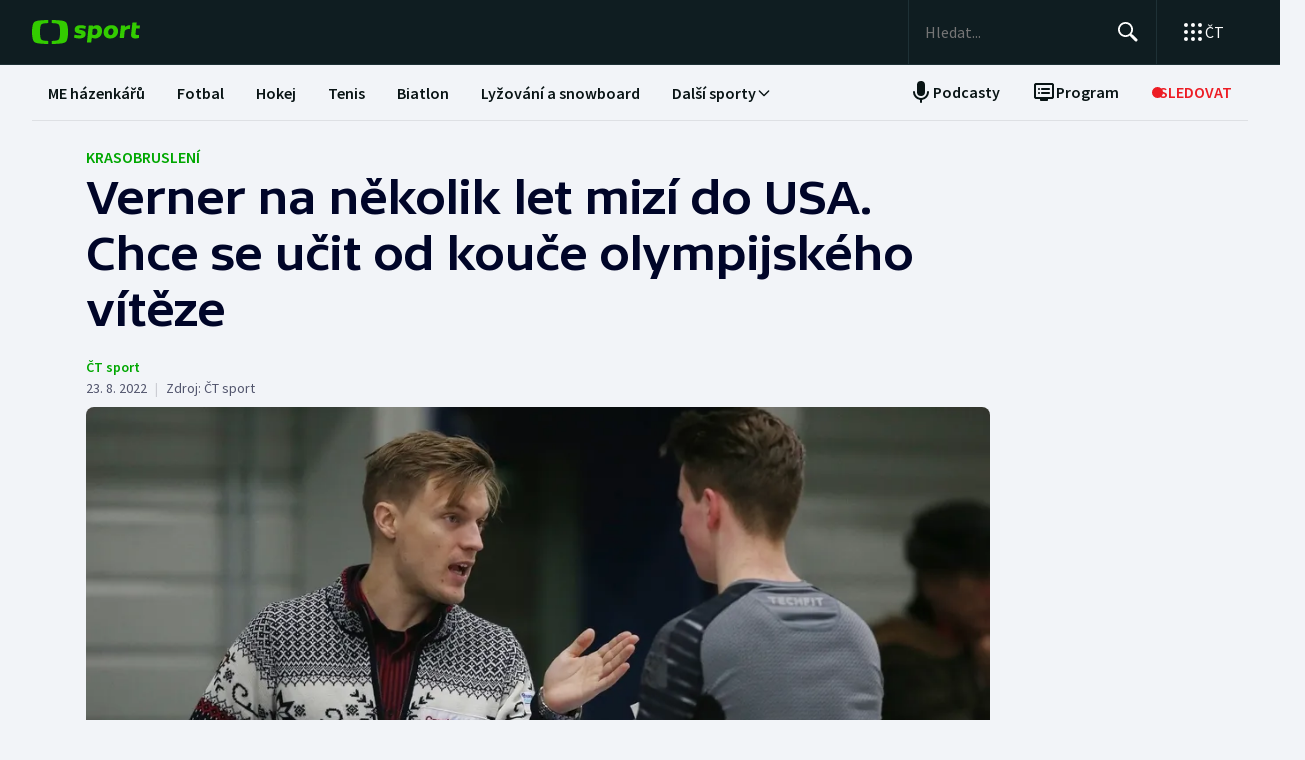

--- FILE ---
content_type: text/html; charset=utf-8
request_url: https://sport.ceskatelevize.cz/clanek/krasobrusleni/verner-na-nekolik-let-mizi-do-usa-chce-se-ucit-od-kouce-olympijskeho-viteze-24963
body_size: 83546
content:
<!DOCTYPE html><html lang="cs" data-sentry-element="Html" data-sentry-component="MyDocument" data-sentry-source-file="_document.tsx"><head data-sentry-element="Head" data-sentry-source-file="_document.tsx"><meta charSet="utf-8"/><meta content="initial-scale=1.0, width=device-width" name="viewport" data-sentry-element="meta" data-sentry-source-file="_app.tsx"/><meta name="publisher" content="ČT sport, Česká televize" data-sentry-element="meta" data-sentry-source-file="_app.tsx"/><meta name="language" content="cs" data-sentry-element="meta" data-sentry-source-file="_app.tsx"/><meta name="theme-color" content="#ffffff" data-sentry-element="meta" data-sentry-source-file="_app.tsx"/><link rel="icon" type="image/png" href="/static/favicon-96x96.png" sizes="96x96"/><link rel="icon" type="image/svg+xml" href="/static/favicon.svg"/><link rel="shortcut icon" href="/static/favicon.ico"/><link rel="apple-touch-icon" sizes="180x180" href="/static/apple-touch-icon.png"/><meta name="apple-mobile-web-app-title" content="ČT sport"/><link rel="manifest" href="/static/site-v2.webmanifest"/><link rel="canonical" href="https://sport.ceskatelevize.cz/clanek/krasobrusleni/verner-na-nekolik-let-mizi-do-usa-chce-se-ucit-od-kouce-olympijskeho-viteze-24963"/><link rel="stylesheet" href="https://ctfs.ceskatelevize.cz/static/scripts/cmp/v2.1/orestbida/brands/ctsport-light.css"/><title>Verner na několik let mizí do USA. Chce se učit od kouče olympijského vítěze — ČT sport — Česká televize</title><meta name="description" content="Má velké trenérské plány, a proto se odhodlal k razantnímu kroku. Tomáš Verner odlétá do Spojených států amerických, kde absolvuje dlouhodobou stáž u elitního kouče Rafaela Arutjunjana. V Americe se bude učit metodiku, která dovedla Nathana Chena k olympijskému zlatu z Pekingu a pomohla i dalším závodníkům včetně ještě nedávného českého reprezentanta Michala Březiny."/><meta name="robots" content="index, follow"/><meta name="author" content="ČT sport"/><meta property="og:title" content="Verner na několik let mizí do USA. Chce se učit od kouče olympijského vítěze"/><meta property="og:description" content="Má velké trenérské plány, a proto se odhodlal k razantnímu kroku. Tomáš Verner odlétá do Spojených států amerických, kde absolvuje dlouhodobou stáž u elitního kouče Rafaela Arutjunjana. V Americe se bude učit metodiku, která dovedla Nathana Chena k olympijskému zlatu z Pekingu a pomohla i dalším závodníkům včetně ještě nedávného českého reprezentanta Michala Březiny."/><meta property="og:image" content="https://fs2-sport.ceskatelevize.cz/image/Yzk0NDg0MzY2ZjY2M2ZmN_c7bGqiufi6VEz_YtlbvE_VIJRKDruWx7lk5hza3L9TeV6J4_-1TBixOWXnZI_5y3AP3qQus4cYhGv1J4wz76DJBMuaqBaQpBuZ45DiCXWaMXXzNrlqR8af84fUhBfuz0CXtB5BXSpgTXEpWa6VIQOJXCOb7w9p8rLB4ryadC00.jpg?width=1280"/><meta property="og:type" content="article"/><script type="application/ld+json">{"@context":"https://schema.org","@type":"Article","headline":"Verner na několik let mizí do USA. Chce se učit od kouče olympijského vítěze","description":"Má velké trenérské plány, a proto se odhodlal k razantnímu kroku. Tomáš Verner odlétá do Spojených států amerických, kde absolvuje dlouhodobou stáž u elitního kouče Rafaela Arutjunjana. V Americe se bude učit metodiku, která dovedla Nathana Chena k olympijskému zlatu z Pekingu a pomohla i dalším závodníkům včetně ještě nedávného českého reprezentanta Michala Březiny.","datePublished":"2022-08-23T13:01:00+02:00","dateModified":"2022-08-23T13:01:00+02:00","author":[{"@type":"Person","name":"ČT sport"}],"publisher":{"@type":"Organization","name":"ČT sport — Česká televize","logo":{"@type":"ImageObject","url":"https://ctfs.ceskatelevize.cz/static/channels/ctsport.svg"}},"image":["https://fs2-sport.ceskatelevize.cz/image/Yzk0NDg0MzY2ZjY2M2ZmN_c7bGqiufi6VEz_YtlbvE_VIJRKDruWx7lk5hza3L9TeV6J4_-1TBixOWXnZI_5y3AP3qQus4cYhGv1J4wz76DJBMuaqBaQpBuZ45DiCXWaMXXzNrlqR8af84fUhBfuz0CXtB5BXSpgTXEpWa6VIQOJXCOb7w9p8rLB4ryadC00.jpg?width=1024",{"@type":"ImageObject","url":"https://fs2-sport.ceskatelevize.cz/image/Yzk0NDg0MzY2ZjY2M2ZmN_c7bGqiufi6VEz_YtlbvE_VIJRKDruWx7lk5hza3L9TeV6J4_-1TBixOWXnZI_5y3AP3qQus4cYhGv1J4wz76DJBMuaqBaQpBuZ45DiCXWaMXXzNrlqR8af84fUhBfuz0CXtB5BXSpgTXEpWa6VIQOJXCOb7w9p8rLB4ryadC00.jpg?width=1024","caption":"Tomáš Verner","creditText":"Zdroj: ČTK, Pavel Lebeda"}],"mainEntityOfPage":{"@type":"WebPage","@id":"https://sport.ceskatelevize.cz/clanek/krasobrusleni/verner-na-nekolik-let-mizi-do-usa-chce-se-ucit-od-kouce-olympijskeho-viteze-24963"},"keywords":"Krasobruslení"}</script><meta name="next-head-count" content="22"/><script id="google-tag-manager" nonce="M2JiOGUwODctMGFlNy00MDQ4LWI4ZDYtNWM5ZTE0MzQ4MDFl" data-sentry-element="Script" data-sentry-source-file="_document.tsx" data-nscript="beforeInteractive">
                        var dataLayer = dataLayer || [];dataLayer.push({
                            "page": { "section": "Sport" },
                            "app": {"version": "1.5.7", "platform": "Web"}
                        });

                        (function(w,d,s,l,i){w[l]=w[l]||[];w[l].push({'gtm.start':
                        new Date().getTime(),event:'gtm.js'});var f=d.getElementsByTagName(s)[0],
                        j=d.createElement(s),dl=l!='dataLayer'?'&l='+l:'';j.async=true;j.src=
                        'https://www.googletagmanager.com/gtm.js?id='+i+dl;var n=d.querySelector('[nonce]');
                        n&&j.setAttribute('nonce',n.nonce||n.getAttribute('nonce'));f.parentNode.insertBefore(j,f);
                        })(window,document,'script','dataLayer','GTM-WR543Z2');
                  </script><link nonce="M2JiOGUwODctMGFlNy00MDQ4LWI4ZDYtNWM5ZTE0MzQ4MDFl" rel="preload" href="/_next/static/css/a0b28e006fe17b57.css" as="style"/><link nonce="M2JiOGUwODctMGFlNy00MDQ4LWI4ZDYtNWM5ZTE0MzQ4MDFl" rel="stylesheet" href="/_next/static/css/a0b28e006fe17b57.css" data-n-g=""/><link nonce="M2JiOGUwODctMGFlNy00MDQ4LWI4ZDYtNWM5ZTE0MzQ4MDFl" rel="preload" href="/_next/static/css/d3812a0a1838c0bb.css" as="style"/><link nonce="M2JiOGUwODctMGFlNy00MDQ4LWI4ZDYtNWM5ZTE0MzQ4MDFl" rel="stylesheet" href="/_next/static/css/d3812a0a1838c0bb.css" data-n-p=""/><noscript data-n-css="M2JiOGUwODctMGFlNy00MDQ4LWI4ZDYtNWM5ZTE0MzQ4MDFl"></noscript><script defer="" nonce="M2JiOGUwODctMGFlNy00MDQ4LWI4ZDYtNWM5ZTE0MzQ4MDFl" nomodule="" src="/_next/static/chunks/polyfills-42372ed130431b0a.js"></script><script src="/_next/static/chunks/webpack-edfe503f7ad05a5a.js" nonce="M2JiOGUwODctMGFlNy00MDQ4LWI4ZDYtNWM5ZTE0MzQ4MDFl" defer=""></script><script src="/_next/static/chunks/framework-bd6074be037b6db6.js" nonce="M2JiOGUwODctMGFlNy00MDQ4LWI4ZDYtNWM5ZTE0MzQ4MDFl" defer=""></script><script src="/_next/static/chunks/main-78fcfab50add9075.js" nonce="M2JiOGUwODctMGFlNy00MDQ4LWI4ZDYtNWM5ZTE0MzQ4MDFl" defer=""></script><script src="/_next/static/chunks/pages/_app-50ae5831481fab4f.js" nonce="M2JiOGUwODctMGFlNy00MDQ4LWI4ZDYtNWM5ZTE0MzQ4MDFl" defer=""></script><script src="/_next/static/chunks/2852872c-a03592b65a1c5eec.js" nonce="M2JiOGUwODctMGFlNy00MDQ4LWI4ZDYtNWM5ZTE0MzQ4MDFl" defer=""></script><script src="/_next/static/chunks/4cf7fb95-1d0f48fa8d72b530.js" nonce="M2JiOGUwODctMGFlNy00MDQ4LWI4ZDYtNWM5ZTE0MzQ4MDFl" defer=""></script><script src="/_next/static/chunks/912-20ce8118f5a7d66e.js" nonce="M2JiOGUwODctMGFlNy00MDQ4LWI4ZDYtNWM5ZTE0MzQ4MDFl" defer=""></script><script src="/_next/static/chunks/887-cf70534355188b6d.js" nonce="M2JiOGUwODctMGFlNy00MDQ4LWI4ZDYtNWM5ZTE0MzQ4MDFl" defer=""></script><script src="/_next/static/chunks/35-7d4bbc7d0a9c633a.js" nonce="M2JiOGUwODctMGFlNy00MDQ4LWI4ZDYtNWM5ZTE0MzQ4MDFl" defer=""></script><script src="/_next/static/chunks/421-b786538d1889da0c.js" nonce="M2JiOGUwODctMGFlNy00MDQ4LWI4ZDYtNWM5ZTE0MzQ4MDFl" defer=""></script><script src="/_next/static/chunks/pages/article/%5B...slug%5D-acd19a28057b97b3.js" nonce="M2JiOGUwODctMGFlNy00MDQ4LWI4ZDYtNWM5ZTE0MzQ4MDFl" defer=""></script><script src="/_next/static/dn4DrjO4IMQU-aZccXYEi/_buildManifest.js" nonce="M2JiOGUwODctMGFlNy00MDQ4LWI4ZDYtNWM5ZTE0MzQ4MDFl" defer=""></script><script src="/_next/static/dn4DrjO4IMQU-aZccXYEi/_ssgManifest.js" nonce="M2JiOGUwODctMGFlNy00MDQ4LWI4ZDYtNWM5ZTE0MzQ4MDFl" defer=""></script><style nonce="M2JiOGUwODctMGFlNy00MDQ4LWI4ZDYtNWM5ZTE0MzQ4MDFl"></style></head><body class="global-header-fixed"><div id="__next"><div class="_1j4k9yck4 ct-base" data-testid="theme-provider"><div class="ct-shared ct-light"><div class="ctsport"><div class="header-wrapper"><div class="_1j4k9yck4 ct-base" data-testid="theme-provider"><div class="_1pvtywth" style="height:0"></div><header class="_1pvtywte lightBg _1pvtywtd main-header" data-testid="header"><div class="_1pvtywt4 _1pvtywtr _1pvtywt8"><div class="_1pvtywt5"><a class="_1pvtywti _1pvtywtp _1pvtywtk" data-testid="header-logo-sport" href="/" title="Odkaz na domovskou stránku"><svg fill="none" viewBox="0 0 108 24" xmlns="http://www.w3.org/2000/svg"><path clip-rule="evenodd" d="M35.622 17.429c.334-1.95.433-4.022.433-5.43s-.099-3.48-.433-5.428C34.82 1.892 33.585.835 26.963.313 24.558.126 21.953.033 19.841 0v3.079c1 .035 2.12.101 3.167.212 3.692.387 4.38 1.175 4.827 4.664.186 1.454.242 2.996.242 4.047 0 1.047-.056 2.592-.242 4.042-.446 3.487-1.135 4.275-4.827 4.663a47 47 0 0 1-3.167.212V24c2.113-.033 4.717-.127 7.122-.315 6.622-.52 7.856-1.579 8.66-6.256M16.215 0c-2.113.033-4.717.126-7.123.313-6.62.522-7.856 1.58-8.66 6.258C.099 8.52 0 10.59 0 12c0 1.407.098 3.48.433 5.429.803 4.677 2.038 5.735 8.659 6.256 2.406.188 5.01.282 7.123.315v-3.08a47 47 0 0 1-3.17-.213c-3.69-.388-4.38-1.176-4.826-4.663a34 34 0 0 1-.241-4.042c0-1.05.055-2.593.241-4.047.447-3.49 1.136-4.277 4.827-4.664 1.049-.11 2.167-.177 3.169-.212zm32.688 5.135c-3.27 0-6.228 1.065-6.228 4.496 0 3.03 2.777 3.605 4.738 4.012 1.071.221 1.899.393 1.899.886 0 .59-.386.851-1.732.851-1.443 0-2.982-.165-5.002-.733l-.625 2.863c1.467.639 3.51.97 5.483.97 3.246 0 6.228-1.254 6.228-4.495 0-3.031-2.777-3.606-4.739-4.013-1.07-.221-1.898-.393-1.898-.886 0-.472.313-.85 1.732-.85.961 0 2.5.165 4.52.732l.626-2.863c-1.468-.638-3.271-.97-5.002-.97m7.84.355h4.088l.145 1.041c1.178-.923 2.573-1.396 3.871-1.396 2.719 0 5.17 1.917 5.17 5.821 0 5.064-3.678 7.524-6.853 7.524-1.299 0-2.38-.236-3.39-.804l-.53 4.921h-4.328zm5.435 9.536a3.8 3.8 0 0 1-2.043-.615l.552-5.206c.698-.402 1.467-.615 2.165-.615 1.418 0 2.573.851 2.573 2.768 0 2.556-1.563 3.668-3.247 3.668m17.389-9.89c4.087 0 6.516 2.484 6.516 5.985 0 4.236-3.174 7.36-7.96 7.36-4.087 0-6.516-2.485-6.516-5.987 0-4.236 3.198-7.359 7.96-7.359m1.923 6.246c0 2.177-1.346 3.786-3.006 3.786-1.37 0-2.284-1.207-2.284-2.934 0-2.177 1.347-3.786 3.006-3.786 1.37 0 2.285 1.207 2.284 2.934m16.353-2.271a10 10 0 0 0-1.13-.072c-1.708 0-2.79.592-3.993 1.94l-.745 7.146h-4.328L88.993 5.49h4.088l.097 1.87c.865-1.35 2.957-2.343 5.097-2.2zM108 5.49h-3.607l.337-3.029h-4.305L99.127 14.34c-.481 4.425 4.208 4.71 7.959 3.55v-3.005c-2.02.331-3.703.213-3.559-1.23l.529-5.088h3.608z" fill="#3C0" fill-rule="evenodd"></path></svg></a><div class="_1pvtywt6"><div class="dxk0kk0 dxk0kk3 dxk0kk2"><input aria-label="Hledat" class="dxk0kk5 dxk0kk6 dxk0kk9" data-testid="search-input" id="search-input" placeholder="Hledat..." role="searchbox" type="text" value=""/><div class="dxk0kka"><button aria-label="Hledat" class="_1pvtywt0 dxk0kkb _1pvtywt2" data-testid="search-button" title="Hledat" type="button"><svg viewBox="0 0 24 24" xmlns="http://www.w3.org/2000/svg" class="_1pvtywt1"><path clip-rule="evenodd" d="M9.5 2a7.5 7.5 0 0 1 5.83 12.22c.404-.066.83.034 1.17.302l.115.102 4.43 4.3a1.5 1.5 0 0 1-1.974 2.254l-.116-.102-4.43-4.3a1.5 1.5 0 0 1-.43-1.348A7.5 7.5 0 1 1 9.5 2m0 1.8a5.7 5.7 0 1 0 0 11.4 5.7 5.7 0 0 0 0-11.4" fill="currentColor" fill-rule="evenodd"></path></svg></button><button aria-label="Zavřít" class="_1pvtywt0 dxk0kkc dxk0kkd dxk0kkg _1pvtywt2 hidden" data-testid="close-button" title="Zavřít" type="button"><svg viewBox="0 0 24 24" xmlns="http://www.w3.org/2000/svg" class="_1pvtywt1"><path clip-rule="evenodd" d="m5.613 4.21.094.083L12 10.585l6.293-6.292a1 1 0 0 1 1.497 1.32l-.083.094L13.415 12l6.292 6.293a1 1 0 0 1-1.32 1.497l-.094-.083L12 13.415l-6.293 6.292a1 1 0 0 1-1.497-1.32l.083-.094L10.585 12 4.293 5.707a1 1 0 0 1 1.32-1.497" fill="currentColor" fill-rule="evenodd"></path></svg></button></div></div><div class="_1pvtywtp"><div class="valuwad" data-testid="products-drawer"><button class="_1pvtywt0 _1pvtywt2 valuwa3 valuwa1 valuwa0" data-testid="products-drawer-button" title="Otevřít seznam webů ČT" type="button"><span class="_1pvtywt1"><svg viewBox="0 0 24 24" xmlns="http://www.w3.org/2000/svg"><path clip-rule="evenodd" d="M19 17a2 2 0 1 1 0 4 2 2 0 0 1 0-4m-7 0a2 2 0 1 1 0 4 2 2 0 0 1 0-4m-7 0a2 2 0 1 1 0 4 2 2 0 0 1 0-4m14-7a2 2 0 1 1 0 4 2 2 0 0 1 0-4m-7 0a2 2 0 1 1 0 4 2 2 0 0 1 0-4m-7 0a2 2 0 1 1 0 4 2 2 0 0 1 0-4m14-7a2 2 0 1 1 0 4 2 2 0 0 1 0-4m-7 0a2 2 0 1 1 0 4 2 2 0 0 1 0-4M5 3a2 2 0 1 1 0 4 2 2 0 0 1 0-4" fill="currentColor" fill-rule="evenodd"></path></svg></span><p class="aqbqb0 aqbqb2 aqbqb6 aqbqb9 aqbqb1a aqbqb1c aqbqb1g aqbqb1p aqbqb1x valuwa7 valuwai">ČT</p></button><div class="valuwae"><div aria-label="Seznam webů ČT" class="valuwah valuwag closed" data-testid="products-drawer-popup" id="products-drawer-popup" role="dialog" tabindex="-1" data-floating-ui-focusable=""><ul class="valuwaj valuwak" data-testid="product-links"><li class="valuwal" title="Česká Televize"><a href="https://ceskatelevize.cz/" tabindex="-1" title="Česká Televize"><svg fill="none" viewBox="0 0 168 24" xmlns="http://www.w3.org/2000/svg" class="valuwan"><path clip-rule="evenodd" d="M160.496 8.258c-3.265 0-5.002 2.172-5.002 4.905 0 3.435 2.387 4.906 5.212 4.906 1.264 0 2.651-.263 3.809-.683l-.228-2.05c-1.124.263-2.142.438-3.054.438-1.439 0-2.457-.473-2.808-1.612h6.423c.649-2.82-.684-5.904-4.352-5.904m1.597 3.82h-3.633c.298-.982 1-1.718 2.018-1.718.948 0 1.615.526 1.615 1.717m-15.915 5.728h8.354v-2.102h-4.668v-.07l4.493-5.01V8.52h-8.003v2.103h4.335v.07l-4.511 5.028zm-1.696-11.563c0-.946-.404-1.437-1.702-1.437s-1.703.49-1.703 1.437c0 .928.404 1.419 1.703 1.419s1.702-.49 1.702-1.419m-7.73 11.563 3.528-9.286h-3.019l-2.211 6.378h-.07l-2.212-6.378h-3.088l3.545 9.286zm-7.645-3.644c.649-2.82-.684-5.904-4.352-5.904-3.265 0-5.002 2.172-5.002 4.905 0 3.435 2.387 4.906 5.212 4.906 1.264 0 2.65-.263 3.809-.683l-.229-2.05c-1.123.263-2.141.438-3.053.438-1.44 0-2.457-.473-2.808-1.612zm-2.755-2.085h-3.633c.298-.981 1-1.717 2.018-1.717.948 0 1.615.526 1.615 1.717m-11.291 5.73h2.879V5.226h-2.879zm-1.895-3.645c.65-2.82-.684-5.904-4.352-5.904-3.265 0-5.002 2.172-5.002 4.905 0 3.435 2.387 4.906 5.212 4.906 1.264 0 2.65-.263 3.809-.683l-.228-2.05c-1.123.263-2.142.438-3.054.438-1.439 0-2.457-.473-2.808-1.612zm-2.755-2.085h-3.633c.298-.981 1-1.717 2.018-1.717.948 0 1.615.526 1.615 1.717m-9.702 2.75v-4.204h2.106V8.52h-2.106V6.278h-2.545l-.333 2.242-1.404.176v1.927h1.404v4.503c0 3.1 2.703 3.311 5.159 2.523l-.228-2.033c-1.474.245-2.053.035-2.053-.788m-11.96 2.98h2.702v-6.308c0-2.4-1.983-3.241-4.176-3.241-1.44 0-2.966.35-4.055.928l.246 2.033a9.7 9.7 0 0 1 3.352-.631c1.07 0 1.755.35 1.755 1.209v.35c-3.159-.683-5.967.28-5.967 3.049 0 1.717 1.351 2.873 3.036 2.873 1.176 0 2.142-.35 2.931-1.069zm-.176-2.646c-.386.455-1.123.823-1.737.823-.702 0-1.264-.333-1.264-.981 0-.946.983-1.472 3.001-.999zm-.544-7.429 2.387-2.82h-3.23l-1.474 2.82zm-9.367 5.081v-.07l3.316-4.223h-3.264l-3.3 4.416 3.458 4.87h3.458zm-6.354 4.993h2.879V5.226h-2.879zm-7.023-6.692c0-.474.28-.736 1.351-.736.737 0 1.86.14 3.282.543l.246-1.963c-1.106-.455-2.44-.7-3.668-.7-2.159 0-4.072.736-4.072 2.943 0 3.82 5.318 2.733 5.318 4.03 0 .508-.386.718-1.386.718-1.018 0-2.16-.123-3.616-.543l-.228 1.962c1.123.473 2.615.701 4.001.701 2.194 0 4.09-.858 4.09-2.926 0-3.837-5.318-2.733-5.318-4.03m-4.282 3.048c.65-2.82-.684-5.904-4.352-5.904-3.265 0-5.002 2.172-5.002 4.905 0 3.435 2.387 4.906 5.212 4.906 1.264 0 2.65-.263 3.809-.683l-.228-2.05c-1.124.263-2.141.438-3.054.438-1.44 0-2.457-.473-2.808-1.612zm-2.755-2.085h-3.633c.298-.981 1-1.717 2.018-1.717.948 0 1.615.526 1.615 1.717m-13.95-.07c0-2.19 1.264-3.592 3.528-3.592 1.123 0 1.965.246 2.825.404l.246-2.278a10.2 10.2 0 0 0-3.457-.596c-4.107 0-6.248 2.716-6.248 6.08 0 3.504 2.141 6.044 6.248 6.044 1.21 0 2.387-.21 3.457-.613l-.245-2.26c-.86.158-1.685.385-2.826.385-2.247 0-3.528-1.226-3.528-3.574m4.58-6.623 1.879-2.61h-2.738l-.807 1.314-.808-1.314H43.65l1.878 2.61zm92.463 12.422h2.878V8.52h-2.878zM8.86.313C11.206.126 13.744.033 15.804 0v3.08a45 45 0 0 0-3.09.21C9.118 3.68 8.446 4.467 8.01 7.956a35 35 0 0 0-.235 4.047c0 1.047.054 2.592.235 4.042.435 3.487 1.107 4.275 4.704 4.663 1.023.11 2.112.177 3.089.212V24c-2.06-.033-4.598-.126-6.942-.315-6.453-.52-7.656-1.58-8.44-6.257C.097 15.48 0 13.407 0 12s.096-3.48.422-5.428C1.205 1.893 2.408.835 8.86.313" fill="#041E42" fill-rule="evenodd"></path><path clip-rule="evenodd" d="M35.117 12c0 1.407-.096 3.48-.422 5.428-.783 4.678-1.986 5.736-8.44 6.257-2.344.188-4.882.282-6.94.315v-3.081a44 44 0 0 0 3.086-.212c3.598-.388 4.27-1.176 4.704-4.663.182-1.45.236-2.995.236-4.042a35 35 0 0 0-.236-4.047C26.67 4.465 26 3.679 22.401 3.29a45 45 0 0 0-3.087-.212V0c2.06.033 4.597.125 6.942.313 6.453.522 7.656 1.58 8.439 6.258.326 1.948.422 4.02.422 5.428" fill="#ED1C24" fill-rule="evenodd"></path></svg></a></li><li class="valuwal" title="iVysílání"><a href="https://ceskatelevize.cz/ivysilani/" tabindex="-1" title="iVysílání"><svg fill="none" viewBox="0 0 117 24" xmlns="http://www.w3.org/2000/svg" class="valuwam"><path clip-rule="evenodd" d="M115.151 8.188h-2.914v9.342h2.914zM117 4.557h-3.268l-1.493 2.837h2.345zm-16.293 12.97h2.914V10.83a4.2 4.2 0 0 1 1.955-.547c.869 0 1.58.423 1.58 1.675v5.568h2.896v-5.568c0-2.89-1.457-4.037-3.251-4.037a5.5 5.5 0 0 0-3.18 1.04l-.181-.774h-2.735v9.341zm-3.225-12.97h-3.269L92.72 7.394h2.346zm-4.903 10.151c0-.951.996-1.481 3.04-1.005v1.164a2.55 2.55 0 0 1-1.76.828c-.71 0-1.28-.334-1.28-.986zm-3.002.195c0 1.727 1.368 2.89 3.074 2.89a4.24 4.24 0 0 0 2.968-1.074l.177.81h2.737V11.18c0-2.414-2.008-3.26-4.23-3.26a9.25 9.25 0 0 0-4.103.934l.249 2.044a9.9 9.9 0 0 1 3.393-.635c1.084 0 1.776.353 1.776 1.217v.352c-3.197-.686-6.04.282-6.04 3.067zm-4.504 2.622h2.915V4.872h-2.915zM82.55 8.183h-2.914v9.342h2.914zm1.849-3.63h-3.269L79.637 7.39h2.345zm-9.276 10.38c0 .51-.39.722-1.403.722a12.9 12.9 0 0 1-3.66-.546l-.232 1.974a11.1 11.1 0 0 0 4.052.705c2.22 0 4.14-.865 4.14-2.944 0-3.86-5.384-2.75-5.384-4.053 0-.476.284-.74 1.368-.74 1.127.036 2.244.22 3.323.547l.248-1.974a10.1 10.1 0 0 0-3.713-.706c-2.185 0-4.121.741-4.121 2.961 0 3.842 5.382 2.75 5.382 4.053m-13.454-6.75h-3.126l3.57 9.342h.533l-1.28 3.33h3.057l4.85-12.67h-3.054L63.96 14.6h-.052zM49.605 5.857h-3.198l4.441 11.666h3.566l4.424-11.666H55.71l-3.02 8.741h-.071zm-7.652.035c0 .935.409 1.427 1.724 1.427S45.4 6.828 45.4 5.893c0-.952-.409-1.444-1.724-1.444s-1.724.492-1.724 1.444m.266 11.63h2.905v-9.34h-2.913v9.34zM8.971.313C11.345.126 13.915.033 16 0v3.08c-.989.034-2.092.1-3.127.21C9.23 3.68 8.55 4.467 8.11 7.956a34 34 0 0 0-.238 4.047c0 1.047.055 2.592.238 4.042.441 3.487 1.121 4.275 4.763 4.663 1.035.11 2.138.177 3.127.212V24a116 116 0 0 1-7.029-.315c-6.532-.52-7.751-1.58-8.544-6.257C.097 15.48 0 13.407 0 12s.097-3.48.427-5.428C1.22 1.893 2.44.835 8.971.313" fill="#041E42" fill-rule="evenodd"></path><path clip-rule="evenodd" d="M35.556 12c0 1.407-.098 3.48-.428 5.428-.792 4.678-2.01 5.736-8.544 6.257a116 116 0 0 1-7.029.315v-3.081a45 45 0 0 0 3.126-.212c3.643-.388 4.323-1.176 4.763-4.663a34 34 0 0 0 .239-4.042c0-1.051-.055-2.593-.24-4.047-.44-3.49-1.119-4.276-4.762-4.664a46 46 0 0 0-3.126-.212V0c2.086.033 4.655.125 7.029.313 6.533.522 7.752 1.58 8.544 6.258.33 1.948.428 4.02.428 5.428" fill="#ED1C24" fill-rule="evenodd"></path></svg></a></li><li class="valuwal" title="ČT24"><a href="https://ct24.ceskatelevize.cz" tabindex="-1" title="ČT24"><svg fill="none" viewBox="0 0 77 24" xmlns="http://www.w3.org/2000/svg" class="valuwam"><path clip-rule="evenodd" d="M69.093 13.244h-4.358v-.117l4.238-6.131h.12v6.25zm0 8.126h5.561v-4.108H77v-4.018h-2.346V1.667h-6.342l-9.08 11.577v4.018h9.86zm-20.531-4.018c.75-2.53 9.47-3.928 9.47-10.239 0-4.166-3.729-5.893-7.937-5.893a14.07 14.07 0 0 0-7.635 2.322l1.472 3.75c1.715-.952 3.548-1.637 5.292-1.637 1.652 0 3.035.625 3.035 1.934 0 4.197-9.65 4.108-9.65 12.085q-.003.852.121 1.696h15.24v-4.018zM9.034.314c2.39-.188 4.979-.28 7.078-.314v3.08c-.995.035-2.104.1-3.148.212-3.668.388-4.353 1.175-4.797 4.663a34.4 34.4 0 0 0 0 8.089c.444 3.486 1.129 4.275 4.797 4.663 1.043.11 2.153.176 3.148.212V24c-2.1-.033-4.687-.128-7.078-.314-6.579-.521-7.805-1.58-8.605-6.257a34.6 34.6 0 0 1 0-10.856C1.229 1.895 2.455.839 9.034.315zM35.83 12a34 34 0 0 1-.43 5.429c-.798 4.677-2.025 5.736-8.605 6.256-2.39.19-4.978.282-7.077.315v-3.081a46 46 0 0 0 3.147-.212c3.67-.389 4.352-1.175 4.797-4.663.32-2.687.32-5.401 0-8.088-.445-3.49-1.128-4.276-4.797-4.664a47 47 0 0 0-3.147-.213V0c2.1.033 4.687.127 7.078.313 6.579.522 7.806 1.58 8.603 6.256.289 1.796.433 3.611.43 5.43z" fill="url(#CT24_svg__a)" fill-rule="evenodd"></path><defs><linearGradient gradientUnits="userSpaceOnUse" id="CT24_svg__a" x1="0" x2="0" y1="0" y2="24"><stop stop-color="#00BEFF"></stop><stop offset="1" stop-color="#043CDC"></stop></linearGradient></defs></svg></a></li><li class="valuwal" title="ČT Déčko"><a href="https://decko.ceskatelevize.cz" tabindex="-1" title="ČT Déčko"><svg fill="none" viewBox="0 0 71 24" xmlns="http://www.w3.org/2000/svg" class="valuwam"><path clip-rule="evenodd" d="M48.908 4.82c-.233-1.27-1.089-1.949-3.087-1.949-1.997 0-2.852.68-3.084 1.949q-.072.42-.069.846c0 1.783.75 2.766 3.153 2.766s3.156-.982 3.156-2.766a4.7 4.7 0 0 0-.07-.846m-3.087 9.826c-2.403 0-3.153.981-3.153 2.795-.035.608.11 1.213.417 1.74.446.67 1.293 1.024 2.738 1.024 1.444 0 2.29-.354 2.737-1.023a3.1 3.1 0 0 0 .418-1.741c-.001-1.814-.753-2.795-3.157-2.795m25.033-5.039a8.74 8.74 0 0 0-2.27-4.787c-1.963-2.058-5.028-3.124-8.851-3.124h-7.301v19.685h7.3c3.202 0 5.872-.747 7.808-2.198a8.37 8.37 0 0 0 3.126-4.788c.228-.935.34-1.895.334-2.857a12.4 12.4 0 0 0-.146-1.931m-6.201 4.788c-.737 1.828-2.283 2.823-4.5 2.823H58.14V5.86h2.013c2.566 0 4.234 1.333 4.786 3.748a8.7 8.7 0 0 1 .202 1.93 7.7 7.7 0 0 1-.489 2.858M9.039.315A118 118 0 0 1 16.12.002V3.08c-.997.035-2.108.101-3.151.212-3.669.388-4.355 1.175-4.798 4.664a34 34 0 0 0 0 8.088c.443 3.487 1.129 4.275 4.798 4.664 1.043.11 2.154.177 3.15.212V24c-2.1-.033-4.689-.127-7.081-.315-6.582-.52-7.81-1.58-8.609-6.256a34.5 34.5 0 0 1 0-10.858C1.23 1.894 2.457.84 9.04.315M35.415 17.43c-.797 4.677-2.026 5.736-8.608 6.256-2.392.189-4.98.282-7.081.315v-3.08a45 45 0 0 0 3.149-.213c3.67-.388 4.355-1.176 4.798-4.663a34 34 0 0 0 0-8.088c-.443-3.49-1.128-4.277-4.798-4.665a47 47 0 0 0-3.149-.212V0c2.1.033 4.689.125 7.081.313 6.582.522 7.81 1.58 8.608 6.257.288 1.795.432 3.61.43 5.429a34 34 0 0 1-.43 5.43" fill="url(#CTDecko_svg__a)" fill-rule="evenodd"></path><defs><linearGradient gradientUnits="userSpaceOnUse" id="CTDecko_svg__a" x1="0.042" x2="0.042" y1="0.028" y2="24"><stop offset="0" stop-color="#4F8FD1"></stop><stop offset="0.199" stop-color="#4F8FD1"></stop><stop offset="0.2" stop-color="#B5BE34"></stop><stop offset="0.399" stop-color="#B5BE34"></stop><stop offset="0.4" stop-color="#FFC80C"></stop><stop offset="0.599" stop-color="#FFC80C"></stop><stop offset="0.601" stop-color="#F16523"></stop><stop offset="0.799" stop-color="#F16523"></stop><stop offset="0.8" stop-color="#DF1E31"></stop><stop offset="1" stop-color="#DF1E31"></stop></linearGradient></defs></svg></a></li><li class="valuwal" title="ČT Sport"><a href="https://sport.ceskatelevize.cz" tabindex="-1" title="ČT Sport"><svg fill="none" viewBox="0 0 108 24" xmlns="http://www.w3.org/2000/svg" class="valuwam"><path clip-rule="evenodd" d="M35.622 17.429c.334-1.95.433-4.022.433-5.43s-.099-3.48-.433-5.428C34.82 1.892 33.585.835 26.963.313 24.558.126 21.953.033 19.841 0v3.079c1 .035 2.12.101 3.167.212 3.692.387 4.38 1.175 4.827 4.664.186 1.454.242 2.996.242 4.047 0 1.047-.056 2.592-.242 4.042-.446 3.487-1.135 4.275-4.827 4.663a47 47 0 0 1-3.167.212V24c2.113-.033 4.717-.127 7.122-.315 6.622-.52 7.856-1.579 8.66-6.256M16.215 0c-2.113.033-4.717.126-7.123.313-6.62.522-7.856 1.58-8.66 6.258C.099 8.52 0 10.59 0 12c0 1.407.098 3.48.433 5.429.803 4.677 2.038 5.735 8.659 6.256 2.406.188 5.01.282 7.123.315v-3.08a47 47 0 0 1-3.17-.213c-3.69-.388-4.38-1.176-4.826-4.663a34 34 0 0 1-.241-4.042c0-1.05.055-2.593.241-4.047.447-3.49 1.136-4.277 4.827-4.664 1.049-.11 2.167-.177 3.169-.212zm32.688 5.135c-3.27 0-6.228 1.065-6.228 4.496 0 3.03 2.777 3.605 4.738 4.012 1.071.221 1.899.393 1.899.886 0 .59-.386.851-1.732.851-1.443 0-2.982-.165-5.002-.733l-.625 2.863c1.467.639 3.51.97 5.483.97 3.246 0 6.228-1.254 6.228-4.495 0-3.031-2.777-3.606-4.739-4.013-1.07-.221-1.898-.393-1.898-.886 0-.472.313-.85 1.732-.85.961 0 2.5.165 4.52.732l.626-2.863c-1.468-.638-3.271-.97-5.002-.97m7.84.355h4.088l.145 1.041c1.178-.923 2.573-1.396 3.871-1.396 2.719 0 5.17 1.917 5.17 5.821 0 5.064-3.678 7.524-6.853 7.524-1.299 0-2.38-.236-3.39-.804l-.53 4.921h-4.328zm5.435 9.536a3.8 3.8 0 0 1-2.043-.615l.552-5.206c.698-.402 1.467-.615 2.165-.615 1.418 0 2.573.851 2.573 2.768 0 2.556-1.563 3.668-3.247 3.668m17.389-9.89c4.087 0 6.516 2.484 6.516 5.985 0 4.236-3.174 7.36-7.96 7.36-4.087 0-6.516-2.485-6.516-5.987 0-4.236 3.198-7.359 7.96-7.359m1.923 6.246c0 2.177-1.346 3.786-3.006 3.786-1.37 0-2.284-1.207-2.284-2.934 0-2.177 1.347-3.786 3.006-3.786 1.37 0 2.285 1.207 2.284 2.934m16.353-2.271a10 10 0 0 0-1.13-.072c-1.708 0-2.79.592-3.993 1.94l-.745 7.146h-4.328L88.993 5.49h4.088l.097 1.87c.865-1.35 2.957-2.343 5.097-2.2zM108 5.49h-3.607l.337-3.029h-4.305L99.127 14.34c-.481 4.425 4.208 4.71 7.959 3.55v-3.005c-2.02.331-3.703.213-3.559-1.23l.529-5.088h3.608z" fill="#3C0" fill-rule="evenodd"></path></svg></a></li><li class="valuwal" title="ČT art"><a href="https://art.ceskatelevize.cz/" tabindex="-1" title="ČT art"><svg fill="none" viewBox="0 0 77 24" xmlns="http://www.w3.org/2000/svg" class="valuwam"><path clip-rule="evenodd" d="M.428 6.571a34.6 34.6 0 0 0 0 10.858c.795 4.677 2.017 5.736 8.567 6.256 2.38.189 4.956.282 7.046.315v-3.08a46 46 0 0 1-3.135-.213c-3.65-.388-4.333-1.176-4.775-4.663a34.4 34.4 0 0 1 0-8.088c.442-3.49 1.124-4.276 4.775-4.665a46 46 0 0 1 3.135-.212V0c-2.09.033-4.666.127-7.046.313C2.445.836 1.223 1.893.428 6.57zM26.674.313C24.294.126 21.718.033 19.63 0v3.08c.99.034 2.096.1 3.133.211 3.652.389 4.332 1.175 4.775 4.664.32 2.687.32 5.402 0 8.089-.441 3.487-1.123 4.275-4.775 4.663-1.037.111-2.143.177-3.133.213V24c2.09-.034 4.666-.128 7.045-.315 6.55-.521 7.772-1.58 8.567-6.256.57-3.597.57-7.261 0-10.858-.795-4.678-2.017-5.735-8.567-6.257M76.667 14.88c-1.948.33-2.755.047-2.755-1.015V8.57h2.848V5.499h-2.848V2.475h-3.8L69.635 5.5l-1.9.237V8.57h1.9v5.764c0 4.416 3.967 4.701 7.364 3.544zM61.48 7.366 61.171 5.5h-4.039v12.616h4.276v-7.134c1.259-1.63 2.47-2.15 4.846-1.867l.332-3.922c-2.327-.212-4.347.78-5.107 2.174m-13.028-2.22a12.3 12.3 0 0 0-5.677 1.298l.332 2.977a13.4 13.4 0 0 1 4.634-.849c1.377 0 2.208.425 2.208 1.417v.402c-3.99-.898-8.005.26-8.005 4.158 0 2.315 1.782 3.922 4.062 3.922a5.7 5.7 0 0 0 3.943-1.394l.238 1.04h4.038V9.56c0-3.307-2.755-4.416-5.771-4.416zm1.498 9.26a3.05 3.05 0 0 1-2.09 1.016c-.855 0-1.52-.402-1.52-1.158 0-1.157 1.21-1.772 3.61-1.205z" fill="#A4A3B6" fill-rule="evenodd"></path></svg></a></li><li class="valuwal" title="ČT edu"><a href="https://edu.ceskatelevize.cz/" tabindex="-1" title="ČT edu"><svg fill="none" viewBox="0 0 74 24" xmlns="http://www.w3.org/2000/svg" class="valuwam"><path clip-rule="evenodd" d="M47.244 18c1.294 0 2.675-.266 3.862-.692l-.248-2.075c-1.133.266-2.161.444-3.065.444-1.452 0-2.48-.48-2.834-1.632h6.484c.638-2.855-.69-5.977-4.411-5.977-3.278 0-5.032 2.2-5.032 4.966C42 16.51 44.41 18 47.244 18m1.417-6.065h-3.667c.301-.994 1.01-1.739 2.038-1.739.939 0 1.612.533 1.63 1.739M56.92 18a4.36 4.36 0 0 0 2.8-1.046l.177.78h2.71V5h-2.888v3.724c-.832-.46-1.683-.656-2.64-.656-2.178 0-4.464 1.65-4.464 4.966 0 3.334 2.126 4.966 4.305 4.966m1.046-2.359c-1.223 0-2.304-.833-2.304-2.607 0-1.773 1.081-2.59 2.304-2.59.566 0 1.204.178 1.753.55v4.08c-.549.372-1.187.567-1.753.567M67.923 18c1.187 0 2.25-.39 3.171-1.046l.178.78H74v-9.4h-2.906v6.74c-.602.354-1.31.567-1.948.567-.868 0-1.577-.443-1.577-1.702V8.334H64.68v5.605c0 2.908 1.453 4.061 3.242 4.061M15.99 0c-2.083.033-4.651.126-7.024.313-6.529.522-7.747 1.58-8.54 6.258C.097 8.519 0 10.59 0 11.999s.097 3.48.427 5.43c.792 4.677 2.01 5.735 8.539 6.256 2.373.189 4.94.282 7.024.315v-3.081a45 45 0 0 1-3.125-.212c-3.64-.388-4.32-1.176-4.76-4.663a34 34 0 0 1-.238-4.042c0-1.051.055-2.593.238-4.047.44-3.49 1.12-4.276 4.76-4.664a46 46 0 0 1 3.125-.212zM35.13 17.428c.33-1.948.427-4.021.427-5.429s-.098-3.48-.427-5.428c-.792-4.678-2.01-5.736-8.54-6.258C24.219.125 21.65.033 19.567 0v3.08c.987.034 2.09.1 3.124.21 3.64.389 4.32 1.176 4.76 4.665.183 1.454.238 2.996.238 4.047 0 1.047-.055 2.592-.239 4.042-.44 3.487-1.119 4.275-4.76 4.663-1.033.11-2.136.177-3.123.212V24c2.084-.033 4.652-.127 7.024-.315 6.529-.52 7.747-1.58 8.539-6.257" fill="#000" fill-rule="evenodd"></path></svg></a></li></ul><div><div class="_1a4s0rg0 _1a4s0rg2 _1a4s0rg4"><hr class="_1a4s0rg1"/></div></div><ul class="valuwaj" data-testid="primary-links"><li class="valuwa9"><a href="https://ceskatelevize.cz/zive/" tabindex="-1" class="aqbqb0 aqbqb2 aqbqb6 aqbqb9 aqbqb19 aqbqb1b aqbqb1h aqbqb1q aqbqb1y valuwab valuwaa">Živé vysílání</a></li><li class="valuwa9"><a href="https://ceskatelevize.cz/tv-program/" tabindex="-1" class="aqbqb0 aqbqb2 aqbqb6 aqbqb9 aqbqb19 aqbqb1b aqbqb1h aqbqb1q aqbqb1y valuwac valuwaa">TV program</a></li></ul><div><div class="_1a4s0rg0 _1a4s0rg2 _1a4s0rg4"><hr class="_1a4s0rg1"/></div></div><ul class="valuwaj" data-testid="secondary-links"><li class="valuwa9"><a href="https://ct24.ceskatelevize.cz/pocasi" tabindex="-1" class="aqbqb0 aqbqb2 aqbqb6 aqbqb9 aqbqb19 aqbqb1c aqbqb1g aqbqb1p aqbqb1y valuwac valuwaa">Počasí</a></li><li class="valuwa9"><a href="https://teletext.ceskatelevize.cz/" tabindex="-1" class="aqbqb0 aqbqb2 aqbqb6 aqbqb9 aqbqb19 aqbqb1c aqbqb1g aqbqb1p aqbqb1y valuwac valuwaa">Teletext</a></li><li class="valuwa9"><a href="https://eshop.ceskatelevize.cz/" tabindex="-1" class="aqbqb0 aqbqb2 aqbqb6 aqbqb9 aqbqb19 aqbqb1c aqbqb1g aqbqb1p aqbqb1y valuwac valuwaa">E-shop</a></li><li class="valuwa9"><a href="https://ceskatelevize.cz/vse-o-ct/" tabindex="-1" class="aqbqb0 aqbqb2 aqbqb6 aqbqb9 aqbqb19 aqbqb1c aqbqb1g aqbqb1p aqbqb1y valuwac valuwaa">Vše o ČT</a></li><li class="valuwa9"><a href="https://poplatky.ceskatelevize.cz/domacnost" tabindex="-1" class="aqbqb0 aqbqb2 aqbqb6 aqbqb9 aqbqb19 aqbqb1c aqbqb1g aqbqb1p aqbqb1y valuwac valuwaa">TV poplatky</a></li><li class="valuwa9"><a href="https://ceskatelevize.cz/vse-o-ct/kontakty/" tabindex="-1" class="aqbqb0 aqbqb2 aqbqb6 aqbqb9 aqbqb19 aqbqb1c aqbqb1g aqbqb1p aqbqb1y valuwac valuwaa">Kontakty</a></li></ul></div></div></div></div></div></div></div><div class="_1pvtywt9"><nav class="qs2lx60 qs2lx61"><div class="qs2lx63" data-testid="product-nav-main-links"><ul aria-label="Hlavní" class="qs2lx66 qs2lx6i qs2lx64"><li class="qs2lx67" data-item-id="nav-item-0"><a href="/rubrika/hazena/mistrovstvi-evropy-hazenkaru-247" role="menuitem" aria-label="ME házenkářů" class="qs2lx68 qs2lx69" data-testid="product-nav-item" id="nav-item-0"><span data-testid="product-nav-item-title" class="aqbqb0 aqbqb2 aqbqb6 aqbqb9 aqbqb1a aqbqb1c aqbqb1g aqbqb1t aqbqb1y qs2lx6h">ME házenkářů</span></a></li><li class="qs2lx67" data-item-id="nav-item-1"><a href="/rubrika/fotbal-3" role="menuitem" aria-label="Fotbal" class="qs2lx68 qs2lx69" data-testid="product-nav-item" id="nav-item-1"><span data-testid="product-nav-item-title" class="aqbqb0 aqbqb2 aqbqb6 aqbqb9 aqbqb1a aqbqb1c aqbqb1g aqbqb1t aqbqb1y qs2lx6h">Fotbal</span></a></li><li class="qs2lx67" data-item-id="nav-item-2"><a href="/rubrika/hokej-2" role="menuitem" aria-label="Hokej" class="qs2lx68 qs2lx69" data-testid="product-nav-item" id="nav-item-2"><span data-testid="product-nav-item-title" class="aqbqb0 aqbqb2 aqbqb6 aqbqb9 aqbqb1a aqbqb1c aqbqb1g aqbqb1t aqbqb1y qs2lx6h">Hokej</span></a></li><li class="qs2lx67" data-item-id="nav-item-3"><a href="/rubrika/tenis-4" role="menuitem" aria-label="Tenis" class="qs2lx68 qs2lx69" data-testid="product-nav-item" id="nav-item-3"><span data-testid="product-nav-item-title" class="aqbqb0 aqbqb2 aqbqb6 aqbqb9 aqbqb1a aqbqb1c aqbqb1g aqbqb1t aqbqb1y qs2lx6h">Tenis</span></a></li><li class="qs2lx67" data-item-id="nav-item-4"><a href="/rubrika/biatlon-15" role="menuitem" aria-label="Biatlon" class="qs2lx68 qs2lx69" data-testid="product-nav-item" id="nav-item-4"><span data-testid="product-nav-item-title" class="aqbqb0 aqbqb2 aqbqb6 aqbqb9 aqbqb1a aqbqb1c aqbqb1g aqbqb1t aqbqb1y qs2lx6h">Biatlon</span></a></li><li class="qs2lx67" data-item-id="nav-item-5"><a href="/rubrika/lyzovani-a-snowboarding-14" role="menuitem" aria-label="Lyžování a snowboard" class="qs2lx68 qs2lx69" data-testid="product-nav-item" id="nav-item-5"><span data-testid="product-nav-item-title" class="aqbqb0 aqbqb2 aqbqb6 aqbqb9 aqbqb1a aqbqb1c aqbqb1g aqbqb1t aqbqb1y qs2lx6h">Lyžování a snowboard</span></a></li></ul></div><ul class="qs2lx63 qs2lx65" data-testid="product-nav-utility-links"><li class="qs2lx67 displayOnMobile"><a href="/tema/9" class="qs2lx68 qs2lx69 _1pvtywtt" data-testid="product-nav-item"><svg viewBox="0 0 24 24" xmlns="http://www.w3.org/2000/svg" width="24" height="24"><path clip-rule="evenodd" d="M12 1a4 4 0 0 0-4 4v7a4 4 0 0 0 8 0V5a4 4 0 0 0-4-4M5 11a1 1 0 0 1 1 1 6 6 0 0 0 12 0 1 1 0 1 1 2 0 8 8 0 0 1-7 7.938V22a1 1 0 1 1-2 0v-2.062A8 8 0 0 1 4 12a1 1 0 0 1 1-1" fill="currentColor" fill-rule="evenodd"></path></svg><span data-testid="product-nav-item-title" class="aqbqb0 aqbqb2 aqbqb6 aqbqb9 aqbqb1a aqbqb1c aqbqb1g aqbqb1t aqbqb1y qs2lx6g">Podcasty</span></a></li><li class="qs2lx67 displayOnMobile"><a href="/program" class="qs2lx68 qs2lx69 _1pvtywtt" data-testid="product-nav-item"><svg viewBox="0 0 24 24" xmlns="http://www.w3.org/2000/svg" width="24" height="24"><path d="M7 14q.424 0 .713-.287A.97.97 0 0 0 8 13a.97.97 0 0 0-.287-.713A.97.97 0 0 0 7 12a.97.97 0 0 0-.713.287A.97.97 0 0 0 6 13q0 .424.287.713Q6.576 14 7 14m0-4q.424 0 .713-.287A.97.97 0 0 0 8 9a.97.97 0 0 0-.287-.713A.97.97 0 0 0 7 8a.97.97 0 0 0-.713.287A.97.97 0 0 0 6 9q0 .424.287.713Q6.576 10 7 10m3 4h7q.424 0 .712-.287A.97.97 0 0 0 18 13a.97.97 0 0 0-.288-.713A.97.97 0 0 0 17 12h-7a.97.97 0 0 0-.713.287A.97.97 0 0 0 9 13q0 .424.287.713Q9.576 14 10 14m0-4h7q.424 0 .712-.287A.97.97 0 0 0 18 9a.97.97 0 0 0-.288-.713A.97.97 0 0 0 17 8h-7a.97.97 0 0 0-.713.287A.97.97 0 0 0 9 9q0 .424.287.713Q9.576 10 10 10m-6 9q-.824 0-1.412-.587A1.93 1.93 0 0 1 2 17V5q0-.824.587-1.412A1.93 1.93 0 0 1 4 3h16q.824 0 1.413.587Q22 4.176 22 5v12q0 .824-.587 1.413A1.93 1.93 0 0 1 20 19h-4v1q0 .424-.287.712A.97.97 0 0 1 15 21H9a.97.97 0 0 1-.713-.288A.97.97 0 0 1 8 20v-1zm0-2.5a.5.5 0 0 0 .5.5h15a.5.5 0 0 0 .5-.5v-11a.5.5 0 0 0-.5-.5h-15a.5.5 0 0 0-.5.5z" fill="currentColor"></path></svg><span data-testid="product-nav-item-title" class="aqbqb0 aqbqb2 aqbqb6 aqbqb9 aqbqb1a aqbqb1c aqbqb1g aqbqb1t aqbqb1y qs2lx6g">Program</span></a></li><li class="qs2lx67 displayOnMobile"><a href="/tema/23" class="qs2lx68 qs2lx6b _1pvtywtt" data-testid="product-nav-item"><span class="HeaderCircleIcon"><svg fill="none" height="12" viewBox="0 0 12 12" width="12" xmlns="http://www.w3.org/2000/svg"><circle cx="6.5" cy="6.5" fill="currentColor" r="5.5"></circle></svg></span><span data-testid="product-nav-item-title" class="aqbqb0 aqbqb2 aqbqb6 aqbqb9 aqbqb1a aqbqb1c aqbqb1g aqbqb1t aqbqb1y qs2lx6h">SLEDOVAT</span></a></li></ul><div class="_1jdmf675 _1jdmf677 closed HeaderDropdown" data-testid="product-nav-dropdown" id="product-nav-dropdown" role="menu" style="top:0;left:0;max-height:auto" tabindex="-1" data-floating-ui-focusable=""><div class="_1jdmf678"><h3 class="_1jdmf67f">Populární</h3><div class="_1jdmf671"><button aria-hidden="true" class="_1jdmf670 _1jdmf672 _1jdmf67c _1jdmf67e" tabindex="-1"><span class="aqbqb0 aqbqb2 aqbqb7 aqbqb9 aqbqb1a aqbqb1c aqbqb1g aqbqb1r aqbqb1w">Populární</span></button></div><ul class="_1jdmf679 _1jdmf67a"><li class="_1jdmf671"><a data-testid="dropdown-item-me-házenkářů" href="/rubrika/hazena/mistrovstvi-evropy-hazenkaru-247" title="ME házenkářů" role="menuitem" aria-label="ME házenkářů" class="_1jdmf670 _1jdmf673" tabindex="-1"><span style="width:1.25rem;height:1.25rem;display:inline-block;background-color:currentColor;mask:url(https://fs2-sport.ceskatelevize.cz/image/M2E5ODA3MWM0YjE4YWNkN3Hy9SpcDxRdwV9zUhDmLVM5Mmed7OS8OXBYzuASW-WF4BtRLcUjx2ZhK4-BgEu4tjDB4SSvy8Uew9qXQAM8iftNHRYQ9Mtt7uZmhmiKhEcx.svg) no-repeat center;-webkit-mask:url(https://fs2-sport.ceskatelevize.cz/image/M2E5ODA3MWM0YjE4YWNkN3Hy9SpcDxRdwV9zUhDmLVM5Mmed7OS8OXBYzuASW-WF4BtRLcUjx2ZhK4-BgEu4tjDB4SSvy8Uew9qXQAM8iftNHRYQ9Mtt7uZmhmiKhEcx.svg) no-repeat center;mask-size:contain;-webkit-mask-size:contain"></span><span class="aqbqb0 aqbqb2 aqbqb7 aqbqb9 aqbqb1a aqbqb1c aqbqb1g aqbqb1p aqbqb1y">ME házenkářů</span></a></li><li class="_1jdmf671"><a data-testid="dropdown-item-fotbal" href="/rubrika/fotbal-3" title="Fotbal" role="menuitem" aria-label="Fotbal" class="_1jdmf670 _1jdmf673" tabindex="-1"><span style="width:1.25rem;height:1.25rem;display:inline-block;background-color:currentColor;mask:url(https://fs2-sport.ceskatelevize.cz/image/YWI5NTE5MWIwMjI4ZTkyYzX0yPed7xL3Ajr1SWtSjiFmxwEw_24D8-oHksqnL1HR4XUU16TIKWcpBBzfGCz2zzVP0oDvJuXJCX58xLXJx1eLUu6qQN4_LCLHYZgx5eUy.svg) no-repeat center;-webkit-mask:url(https://fs2-sport.ceskatelevize.cz/image/YWI5NTE5MWIwMjI4ZTkyYzX0yPed7xL3Ajr1SWtSjiFmxwEw_24D8-oHksqnL1HR4XUU16TIKWcpBBzfGCz2zzVP0oDvJuXJCX58xLXJx1eLUu6qQN4_LCLHYZgx5eUy.svg) no-repeat center;mask-size:contain;-webkit-mask-size:contain"></span><span class="aqbqb0 aqbqb2 aqbqb7 aqbqb9 aqbqb1a aqbqb1c aqbqb1g aqbqb1p aqbqb1y">Fotbal</span></a></li><li class="_1jdmf671"><a data-testid="dropdown-item-hokej" href="/rubrika/hokej-2" title="Hokej" role="menuitem" aria-label="Hokej" class="_1jdmf670 _1jdmf673" tabindex="-1"><span style="width:1.25rem;height:1.25rem;display:inline-block;background-color:currentColor;mask:url(https://fs2-sport.ceskatelevize.cz/image/YjQxYzk1MGUyN2E1YjUzNHDxIEoCnSRp6FfGDRmSTCIwMxcztX2SSkv-AYAXoJW5WwMDkmxdKqr1_e2FvZG0kUMK_VJHL9T5cn115JjKJJolmotzKDmAkw8bkQ4vNJMH.svg) no-repeat center;-webkit-mask:url(https://fs2-sport.ceskatelevize.cz/image/YjQxYzk1MGUyN2E1YjUzNHDxIEoCnSRp6FfGDRmSTCIwMxcztX2SSkv-AYAXoJW5WwMDkmxdKqr1_e2FvZG0kUMK_VJHL9T5cn115JjKJJolmotzKDmAkw8bkQ4vNJMH.svg) no-repeat center;mask-size:contain;-webkit-mask-size:contain"></span><span class="aqbqb0 aqbqb2 aqbqb7 aqbqb9 aqbqb1a aqbqb1c aqbqb1g aqbqb1p aqbqb1y">Hokej</span></a></li><li class="_1jdmf671"><a data-testid="dropdown-item-tenis" href="/rubrika/tenis-4" title="Tenis" role="menuitem" aria-label="Tenis" class="_1jdmf670 _1jdmf673" tabindex="-1"><span style="width:1.25rem;height:1.25rem;display:inline-block;background-color:currentColor;mask:url(https://fs2-sport.ceskatelevize.cz/image/NTYyNDNlZTQyZGQ4NTE5NB3TXc-Fn6P1XtauWIWwv5LQ41xEH8VZV94mkA0pVwYrq0dD9rUYzdFJ_ShhAS_l1HjQ7O0Y1-YRhA5zxQP6VpE3g-aezFa0QmZ0PW27Rnrl.svg) no-repeat center;-webkit-mask:url(https://fs2-sport.ceskatelevize.cz/image/NTYyNDNlZTQyZGQ4NTE5NB3TXc-Fn6P1XtauWIWwv5LQ41xEH8VZV94mkA0pVwYrq0dD9rUYzdFJ_ShhAS_l1HjQ7O0Y1-YRhA5zxQP6VpE3g-aezFa0QmZ0PW27Rnrl.svg) no-repeat center;mask-size:contain;-webkit-mask-size:contain"></span><span class="aqbqb0 aqbqb2 aqbqb7 aqbqb9 aqbqb1a aqbqb1c aqbqb1g aqbqb1p aqbqb1y">Tenis</span></a></li><li class="_1jdmf671"><a data-testid="dropdown-item-biatlon" href="/rubrika/biatlon-15" title="Biatlon" role="menuitem" aria-label="Biatlon" class="_1jdmf670 _1jdmf673" tabindex="-1"><span style="width:1.25rem;height:1.25rem;display:inline-block;background-color:currentColor;mask:url(https://fs2-sport.ceskatelevize.cz/image/ZDQ3ZjczZGUwMDBiOTI4Y3qu_eerJ8jXZ9kJEd2MZf7G6BO1w3jacQzLc7WmOcrf1YIlBEzgs03A2oa6D-KDe4G1orVS-NxN49EGUfN1OBr4UHAOSSKdkWd8ac3bcHKK.svg) no-repeat center;-webkit-mask:url(https://fs2-sport.ceskatelevize.cz/image/ZDQ3ZjczZGUwMDBiOTI4Y3qu_eerJ8jXZ9kJEd2MZf7G6BO1w3jacQzLc7WmOcrf1YIlBEzgs03A2oa6D-KDe4G1orVS-NxN49EGUfN1OBr4UHAOSSKdkWd8ac3bcHKK.svg) no-repeat center;mask-size:contain;-webkit-mask-size:contain"></span><span class="aqbqb0 aqbqb2 aqbqb7 aqbqb9 aqbqb1a aqbqb1c aqbqb1g aqbqb1p aqbqb1y">Biatlon</span></a></li><li class="_1jdmf671"><a data-testid="dropdown-item-lyžování-a-snowboard" href="/rubrika/lyzovani-a-snowboarding-14" title="Lyžování a snowboard" role="menuitem" aria-label="Lyžování a snowboard" class="_1jdmf670 _1jdmf673" tabindex="-1"><span style="width:1.25rem;height:1.25rem;display:inline-block;background-color:currentColor;mask:url(https://fs2-sport.ceskatelevize.cz/image/OTI1Yjk3ZjdiNzY4NWI5YvtrgH3pwL511_C4okOpPNb6QLncnIGG8ILHuKKg93jhFXwi44U1J3R8v-KYECn5XjRuDsaL1FtJSkvnc4yIWoLQdoEk8C6nPv-hcHGuLvT5.svg) no-repeat center;-webkit-mask:url(https://fs2-sport.ceskatelevize.cz/image/OTI1Yjk3ZjdiNzY4NWI5YvtrgH3pwL511_C4okOpPNb6QLncnIGG8ILHuKKg93jhFXwi44U1J3R8v-KYECn5XjRuDsaL1FtJSkvnc4yIWoLQdoEk8C6nPv-hcHGuLvT5.svg) no-repeat center;mask-size:contain;-webkit-mask-size:contain"></span><span class="aqbqb0 aqbqb2 aqbqb7 aqbqb9 aqbqb1a aqbqb1c aqbqb1g aqbqb1p aqbqb1y">Lyžování a snowboard</span></a></li></ul></div><div class="_1jdmf678"><h3 class="_1jdmf67f">Další sporty</h3><div class="_1jdmf671"><button aria-hidden="true" class="_1jdmf670 _1jdmf672 _1jdmf67c _1jdmf67d" tabindex="-1"><span class="aqbqb0 aqbqb2 aqbqb7 aqbqb9 aqbqb1a aqbqb1c aqbqb1g aqbqb1r aqbqb1w">Další sporty</span></button></div><ul class="_1jdmf679 _1jdmf67b"><li class="_1jdmf671"><a data-testid="dropdown-item-americký-fotbal" href="/rubrika/americky-fotbal-35" title="Americký fotbal" role="menuitem" aria-label="Americký fotbal" class="_1jdmf670 _1jdmf673" tabindex="-1"><span style="width:1.25rem;height:1.25rem;display:inline-block;background-color:currentColor;mask:url(https://fs2-sport.ceskatelevize.cz/image/ODU1NWM5OGZmMDdiMzFjNk9wQ9bhSf6afJIe5GbdtjnQOr7se1MZruvgu3pSlFY3xUvWtkq9QoF5G7SV6UoV_PIj9Unk9459uMBVF4HNbWWcjVjrnnpaiAdkU3Kspk_l.svg) no-repeat center;-webkit-mask:url(https://fs2-sport.ceskatelevize.cz/image/ODU1NWM5OGZmMDdiMzFjNk9wQ9bhSf6afJIe5GbdtjnQOr7se1MZruvgu3pSlFY3xUvWtkq9QoF5G7SV6UoV_PIj9Unk9459uMBVF4HNbWWcjVjrnnpaiAdkU3Kspk_l.svg) no-repeat center;mask-size:contain;-webkit-mask-size:contain"></span><span class="aqbqb0 aqbqb2 aqbqb7 aqbqb9 aqbqb1a aqbqb1c aqbqb1g aqbqb1p aqbqb1y">Americký fotbal</span></a></li><li class="_1jdmf671"><a data-testid="dropdown-item-atletika" href="/rubrika/atletika-5" title="Atletika" role="menuitem" aria-label="Atletika" class="_1jdmf670 _1jdmf673" tabindex="-1"><span style="width:1.25rem;height:1.25rem;display:inline-block;background-color:currentColor;mask:url(https://fs2-sport.ceskatelevize.cz/image/MDQxZWIzOGQ0YmM0OWQ4OFuleOtH993ygyMNZbh8iK4209p4pBHuYTGPV8vWo8gtX1WyahYGnNnwx4vKI7lF7ZAh__ePz13wsuLaEoaFTb1trBGqrnusPlUJGJsdrwt5.svg) no-repeat center;-webkit-mask:url(https://fs2-sport.ceskatelevize.cz/image/MDQxZWIzOGQ0YmM0OWQ4OFuleOtH993ygyMNZbh8iK4209p4pBHuYTGPV8vWo8gtX1WyahYGnNnwx4vKI7lF7ZAh__ePz13wsuLaEoaFTb1trBGqrnusPlUJGJsdrwt5.svg) no-repeat center;mask-size:contain;-webkit-mask-size:contain"></span><span class="aqbqb0 aqbqb2 aqbqb7 aqbqb9 aqbqb1a aqbqb1c aqbqb1g aqbqb1p aqbqb1y">Atletika</span></a></li><li class="_1jdmf671"><a data-testid="dropdown-item-baseball-a-softbal" href="/rubrika/baseball-a-softbal-13" title="Baseball a softbal" role="menuitem" aria-label="Baseball a softbal" class="_1jdmf670 _1jdmf673" tabindex="-1"><span style="width:1.25rem;height:1.25rem;display:inline-block;background-color:currentColor;mask:url(https://fs2-sport.ceskatelevize.cz/image/M2FkZDVlZDUzNTRjYmIwNWZAb4IpN426XMJz3KV7l0posjQvuDbLcXvynKvbtPMA6uSqfeysOmDj3Ts5ZfQz51gT85ZEPgdGvHgdPojutSviz8u7g8b0drgX3b7q932R.svg) no-repeat center;-webkit-mask:url(https://fs2-sport.ceskatelevize.cz/image/M2FkZDVlZDUzNTRjYmIwNWZAb4IpN426XMJz3KV7l0posjQvuDbLcXvynKvbtPMA6uSqfeysOmDj3Ts5ZfQz51gT85ZEPgdGvHgdPojutSviz8u7g8b0drgX3b7q932R.svg) no-repeat center;mask-size:contain;-webkit-mask-size:contain"></span><span class="aqbqb0 aqbqb2 aqbqb7 aqbqb9 aqbqb1a aqbqb1c aqbqb1g aqbqb1p aqbqb1y">Baseball a softbal</span></a></li><li class="_1jdmf671"><a data-testid="dropdown-item-basketbal" href="/rubrika/basketbal-7" title="Basketbal" role="menuitem" aria-label="Basketbal" class="_1jdmf670 _1jdmf673" tabindex="-1"><span style="width:1.25rem;height:1.25rem;display:inline-block;background-color:currentColor;mask:url(https://fs2-sport.ceskatelevize.cz/image/ODA2ZDNjNWQ4ZmU2MTYzZN60IJTGybIcbzg_KcfuIoJX67Mkm3bD0qL21Lw1wvfOYk4bZH3uud_lzWkFbxYjwt55yNJYe2eDf4ogj-DaHMxNH9y0MXAl3iqmIiy1axh9.svg) no-repeat center;-webkit-mask:url(https://fs2-sport.ceskatelevize.cz/image/ODA2ZDNjNWQ4ZmU2MTYzZN60IJTGybIcbzg_KcfuIoJX67Mkm3bD0qL21Lw1wvfOYk4bZH3uud_lzWkFbxYjwt55yNJYe2eDf4ogj-DaHMxNH9y0MXAl3iqmIiy1axh9.svg) no-repeat center;mask-size:contain;-webkit-mask-size:contain"></span><span class="aqbqb0 aqbqb2 aqbqb7 aqbqb9 aqbqb1a aqbqb1c aqbqb1g aqbqb1p aqbqb1y">Basketbal</span></a></li><li class="_1jdmf671"><a data-testid="dropdown-item-boby-a-skeleton" href="/rubrika/boby-a-skeleton-16" title="Boby a skeleton" role="menuitem" aria-label="Boby a skeleton" class="_1jdmf670 _1jdmf673" tabindex="-1"><span style="width:1.25rem;height:1.25rem;display:inline-block;background-color:currentColor;mask:url(https://fs2-sport.ceskatelevize.cz/image/Zjk5ODVmYjY1NjM4NzFhYxrE_Z9366VoLaZqoJLrCEsrnC4-TZ3gPIVyrV496_IoTiZJ2GiF-z5nT8GV8FIKLOcLfIDH89j52auf-BZAsyYNs_GESqQujUj82lM_V2NY.svg) no-repeat center;-webkit-mask:url(https://fs2-sport.ceskatelevize.cz/image/Zjk5ODVmYjY1NjM4NzFhYxrE_Z9366VoLaZqoJLrCEsrnC4-TZ3gPIVyrV496_IoTiZJ2GiF-z5nT8GV8FIKLOcLfIDH89j52auf-BZAsyYNs_GESqQujUj82lM_V2NY.svg) no-repeat center;mask-size:contain;-webkit-mask-size:contain"></span><span class="aqbqb0 aqbqb2 aqbqb7 aqbqb9 aqbqb1a aqbqb1c aqbqb1g aqbqb1p aqbqb1y">Boby a skeleton</span></a></li><li class="_1jdmf671"><a data-testid="dropdown-item-box" href="/rubrika/box-26" title="Box" role="menuitem" aria-label="Box" class="_1jdmf670 _1jdmf673" tabindex="-1"><span style="width:1.25rem;height:1.25rem;display:inline-block;background-color:currentColor;mask:url(https://fs2-sport.ceskatelevize.cz/image/MjI3NGMwNTFlYzg1MWRkNt2qCY3hhNrpwwcDTpLOfRTkm8MBW6wHROC5Z68rC37_dBLVvVMQkthlKsW9zRcEdTQ1C41i-vfbm_Kptt0jkUEz-_qLbU3ckJ_XiYELRjZS.svg) no-repeat center;-webkit-mask:url(https://fs2-sport.ceskatelevize.cz/image/MjI3NGMwNTFlYzg1MWRkNt2qCY3hhNrpwwcDTpLOfRTkm8MBW6wHROC5Z68rC37_dBLVvVMQkthlKsW9zRcEdTQ1C41i-vfbm_Kptt0jkUEz-_qLbU3ckJ_XiYELRjZS.svg) no-repeat center;mask-size:contain;-webkit-mask-size:contain"></span><span class="aqbqb0 aqbqb2 aqbqb7 aqbqb9 aqbqb1a aqbqb1c aqbqb1g aqbqb1p aqbqb1y">Box</span></a></li><li class="_1jdmf671"><a data-testid="dropdown-item-curling" href="/rubrika/curling-19" title="Curling" role="menuitem" aria-label="Curling" class="_1jdmf670 _1jdmf673" tabindex="-1"><span style="width:1.25rem;height:1.25rem;display:inline-block;background-color:currentColor;mask:url(https://fs2-sport.ceskatelevize.cz/image/ODA2MzNhMTRlOTUzMjM3MgDHcrKiJgiSCIre_NDNUykg1J28HqpJhuxYsGjeZO0Bz5wNMEUBvLZLzAiPRRaFTxs3t3FJ1jwv-Ery1L6tSgJ6k2MSLVmhHqB4mgjxr1eQ.svg) no-repeat center;-webkit-mask:url(https://fs2-sport.ceskatelevize.cz/image/ODA2MzNhMTRlOTUzMjM3MgDHcrKiJgiSCIre_NDNUykg1J28HqpJhuxYsGjeZO0Bz5wNMEUBvLZLzAiPRRaFTxs3t3FJ1jwv-Ery1L6tSgJ6k2MSLVmhHqB4mgjxr1eQ.svg) no-repeat center;mask-size:contain;-webkit-mask-size:contain"></span><span class="aqbqb0 aqbqb2 aqbqb7 aqbqb9 aqbqb1a aqbqb1c aqbqb1g aqbqb1p aqbqb1y">Curling</span></a></li><li class="_1jdmf671"><a data-testid="dropdown-item-cyklistika" href="/rubrika/cyklistika-6" title="Cyklistika" role="menuitem" aria-label="Cyklistika" class="_1jdmf670 _1jdmf673" tabindex="-1"><span style="width:1.25rem;height:1.25rem;display:inline-block;background-color:currentColor;mask:url(https://fs2-sport.ceskatelevize.cz/image/MWQ5ZDU5OWRkMmU2NTJlN1PlIxoRa6nMYbGq_RW23AakTGSce5E-I-46-AcQsaY93scSK3gf-i92QC8CdvGvpW-prc8G085YqrMuv0nbj31JmYyXUkd0aD90V0LgSv7P.svg) no-repeat center;-webkit-mask:url(https://fs2-sport.ceskatelevize.cz/image/MWQ5ZDU5OWRkMmU2NTJlN1PlIxoRa6nMYbGq_RW23AakTGSce5E-I-46-AcQsaY93scSK3gf-i92QC8CdvGvpW-prc8G085YqrMuv0nbj31JmYyXUkd0aD90V0LgSv7P.svg) no-repeat center;mask-size:contain;-webkit-mask-size:contain"></span><span class="aqbqb0 aqbqb2 aqbqb7 aqbqb9 aqbqb1a aqbqb1c aqbqb1g aqbqb1p aqbqb1y">Cyklistika</span></a></li><li class="_1jdmf671"><a data-testid="dropdown-item-dostihy" href="/rubrika/dostihy-29" title="Dostihy" role="menuitem" aria-label="Dostihy" class="_1jdmf670 _1jdmf673" tabindex="-1"><span style="width:1.25rem;height:1.25rem;display:inline-block;background-color:currentColor;mask:url(https://fs2-sport.ceskatelevize.cz/image/Y2I2MzNlOGZiY2Q0MzdkMA6h9q8eoLz2nIef_hLnOisEU82lkLVeF3OL38JtCQwX70EZ9U4cXK5g0VxI472lj7IA0lBwBOvSrHqKFNWYMq94OryWZ8UATmA8M4y21t2n.svg) no-repeat center;-webkit-mask:url(https://fs2-sport.ceskatelevize.cz/image/Y2I2MzNlOGZiY2Q0MzdkMA6h9q8eoLz2nIef_hLnOisEU82lkLVeF3OL38JtCQwX70EZ9U4cXK5g0VxI472lj7IA0lBwBOvSrHqKFNWYMq94OryWZ8UATmA8M4y21t2n.svg) no-repeat center;mask-size:contain;-webkit-mask-size:contain"></span><span class="aqbqb0 aqbqb2 aqbqb7 aqbqb9 aqbqb1a aqbqb1c aqbqb1g aqbqb1p aqbqb1y">Dostihy</span></a></li><li class="_1jdmf671"><a data-testid="dropdown-item-esport" href="/rubrika/esport-113" title="eSport" role="menuitem" aria-label="eSport" class="_1jdmf670 _1jdmf673" tabindex="-1"><span style="width:1.25rem;height:1.25rem;display:inline-block;background-color:currentColor;mask:url(https://fs2-sport.ceskatelevize.cz/image/MGE4MDM4NTVlNTJiYjJhYziFdNNlG_JcaT6R8RfVuzWZlWxK3Kx03gxF1heu1h2Cf_5aEr5aB_JNMYEY6RJOunZusxB_HYTgPdLg6HW2BC1y6mNxzjzezGKS9abYWdkJ.svg) no-repeat center;-webkit-mask:url(https://fs2-sport.ceskatelevize.cz/image/MGE4MDM4NTVlNTJiYjJhYziFdNNlG_JcaT6R8RfVuzWZlWxK3Kx03gxF1heu1h2Cf_5aEr5aB_JNMYEY6RJOunZusxB_HYTgPdLg6HW2BC1y6mNxzjzezGKS9abYWdkJ.svg) no-repeat center;mask-size:contain;-webkit-mask-size:contain"></span><span class="aqbqb0 aqbqb2 aqbqb7 aqbqb9 aqbqb1a aqbqb1c aqbqb1g aqbqb1p aqbqb1y">eSport</span></a></li><li class="_1jdmf671"><a data-testid="dropdown-item-florbal" href="/rubrika/florbal-11" title="Florbal" role="menuitem" aria-label="Florbal" class="_1jdmf670 _1jdmf673" tabindex="-1"><span style="width:1.25rem;height:1.25rem;display:inline-block;background-color:currentColor;mask:url(https://fs2-sport.ceskatelevize.cz/image/ZTNlZmRlNmEyMDcxN2EyYb6SujaApCrzlkkoC-g05rJ6GWVVHP4DFwm9jn7ZiHQqJ-t3J-d1pv3V35yXAEK5kjsl5llWQpIVkpFWxMTPMJ5-Wb9BzZXNveS0lhWXsWkc.svg) no-repeat center;-webkit-mask:url(https://fs2-sport.ceskatelevize.cz/image/ZTNlZmRlNmEyMDcxN2EyYb6SujaApCrzlkkoC-g05rJ6GWVVHP4DFwm9jn7ZiHQqJ-t3J-d1pv3V35yXAEK5kjsl5llWQpIVkpFWxMTPMJ5-Wb9BzZXNveS0lhWXsWkc.svg) no-repeat center;mask-size:contain;-webkit-mask-size:contain"></span><span class="aqbqb0 aqbqb2 aqbqb7 aqbqb9 aqbqb1a aqbqb1c aqbqb1g aqbqb1p aqbqb1y">Florbal</span></a></li><li class="_1jdmf671"><a data-testid="dropdown-item-futsal" href="/rubrika/futsal-12" title="Futsal" role="menuitem" aria-label="Futsal" class="_1jdmf670 _1jdmf673" tabindex="-1"><span style="width:1.25rem;height:1.25rem;display:inline-block;background-color:currentColor;mask:url(https://fs2-sport.ceskatelevize.cz/image/MDdjZjQwZGQ1ZmZlN2M4NnAjz_6ZZeX0ZINTLXFHrxDCoAqbWlIBTCb7bffp9Aj7wTEf_XagK39v7i9lqR2n2710L37igT4LsUOgV7RN61DwgAo9iSIP-D1cuISaAylC.svg) no-repeat center;-webkit-mask:url(https://fs2-sport.ceskatelevize.cz/image/MDdjZjQwZGQ1ZmZlN2M4NnAjz_6ZZeX0ZINTLXFHrxDCoAqbWlIBTCb7bffp9Aj7wTEf_XagK39v7i9lqR2n2710L37igT4LsUOgV7RN61DwgAo9iSIP-D1cuISaAylC.svg) no-repeat center;mask-size:contain;-webkit-mask-size:contain"></span><span class="aqbqb0 aqbqb2 aqbqb7 aqbqb9 aqbqb1a aqbqb1c aqbqb1g aqbqb1p aqbqb1y">Futsal</span></a></li><li class="_1jdmf671"><a data-testid="dropdown-item-golf" href="/rubrika/golf-25" title="Golf" role="menuitem" aria-label="Golf" class="_1jdmf670 _1jdmf673" tabindex="-1"><span style="width:1.25rem;height:1.25rem;display:inline-block;background-color:currentColor;mask:url(https://fs2-sport.ceskatelevize.cz/image/YjM4Yjk4ODA5N2Q3NTUzZMaJweVPNy6yTXkWJWb7H9nqtIxrOlsnEHsMtHhXlUg1iHxi4PTd46j7uqjYvxlLzX0xF3z2pEsLZISKziY5D7kX6gdQLxCHoRUm_Bu7ukAm.svg) no-repeat center;-webkit-mask:url(https://fs2-sport.ceskatelevize.cz/image/YjM4Yjk4ODA5N2Q3NTUzZMaJweVPNy6yTXkWJWb7H9nqtIxrOlsnEHsMtHhXlUg1iHxi4PTd46j7uqjYvxlLzX0xF3z2pEsLZISKziY5D7kX6gdQLxCHoRUm_Bu7ukAm.svg) no-repeat center;mask-size:contain;-webkit-mask-size:contain"></span><span class="aqbqb0 aqbqb2 aqbqb7 aqbqb9 aqbqb1a aqbqb1c aqbqb1g aqbqb1p aqbqb1y">Golf</span></a></li><li class="_1jdmf671"><a data-testid="dropdown-item-gymnastika" href="/rubrika/gymnastika-182" title="Gymnastika" role="menuitem" aria-label="Gymnastika" class="_1jdmf670 _1jdmf673" tabindex="-1"><span style="width:1.25rem;height:1.25rem;display:inline-block;background-color:currentColor;mask:url(https://fs2-sport.ceskatelevize.cz/image/NTlkNGIxNWQ1YTRkYmYxZrDaRLcKH-9gT8F8O4iPBWbrHIfed4fMGeWxB1ThdvDF7mc4mLt1tJyVBYDoWUYoCOCyIeHBUS_hvDETlycGeddv0ukpVuTlqi_cnZNBqGQA.svg) no-repeat center;-webkit-mask:url(https://fs2-sport.ceskatelevize.cz/image/NTlkNGIxNWQ1YTRkYmYxZrDaRLcKH-9gT8F8O4iPBWbrHIfed4fMGeWxB1ThdvDF7mc4mLt1tJyVBYDoWUYoCOCyIeHBUS_hvDETlycGeddv0ukpVuTlqi_cnZNBqGQA.svg) no-repeat center;mask-size:contain;-webkit-mask-size:contain"></span><span class="aqbqb0 aqbqb2 aqbqb7 aqbqb9 aqbqb1a aqbqb1c aqbqb1g aqbqb1p aqbqb1y">Gymnastika</span></a></li><li class="_1jdmf671"><a data-testid="dropdown-item-házená" href="/rubrika/hazena-8" title="Házená" role="menuitem" aria-label="Házená" class="_1jdmf670 _1jdmf673" tabindex="-1"><span style="width:1.25rem;height:1.25rem;display:inline-block;background-color:currentColor;mask:url(https://fs2-sport.ceskatelevize.cz/image/ODc0OTg2NzY2ZTg3ODVmZOksULN2WECKPZANjTVjRWp0IJLImfhWk83O0WhQ6W3ZhxYRXnHaGO8DpCgSY7SG142pevTKwh_uBe5u-xFdHcCJ-0fUAKRJK_233rEemsGA.svg) no-repeat center;-webkit-mask:url(https://fs2-sport.ceskatelevize.cz/image/ODc0OTg2NzY2ZTg3ODVmZOksULN2WECKPZANjTVjRWp0IJLImfhWk83O0WhQ6W3ZhxYRXnHaGO8DpCgSY7SG142pevTKwh_uBe5u-xFdHcCJ-0fUAKRJK_233rEemsGA.svg) no-repeat center;mask-size:contain;-webkit-mask-size:contain"></span><span class="aqbqb0 aqbqb2 aqbqb7 aqbqb9 aqbqb1a aqbqb1c aqbqb1g aqbqb1p aqbqb1y">Házená</span></a></li><li class="_1jdmf671"><a data-testid="dropdown-item-jezdectví" href="/rubrika/jezdectvi-28" title="Jezdectví" role="menuitem" aria-label="Jezdectví" class="_1jdmf670 _1jdmf673" tabindex="-1"><span style="width:1.25rem;height:1.25rem;display:inline-block;background-color:currentColor;mask:url(https://fs2-sport.ceskatelevize.cz/image/Y2I2MzNlOGZiY2Q0MzdkMA6h9q8eoLz2nIef_hLnOisEU82lkLVeF3OL38JtCQwX70EZ9U4cXK5g0VxI472lj7IA0lBwBOvSrHqKFNWYMq94OryWZ8UATmA8M4y21t2n.svg) no-repeat center;-webkit-mask:url(https://fs2-sport.ceskatelevize.cz/image/Y2I2MzNlOGZiY2Q0MzdkMA6h9q8eoLz2nIef_hLnOisEU82lkLVeF3OL38JtCQwX70EZ9U4cXK5g0VxI472lj7IA0lBwBOvSrHqKFNWYMq94OryWZ8UATmA8M4y21t2n.svg) no-repeat center;mask-size:contain;-webkit-mask-size:contain"></span><span class="aqbqb0 aqbqb2 aqbqb7 aqbqb9 aqbqb1a aqbqb1c aqbqb1g aqbqb1p aqbqb1y">Jezdectví</span></a></li><li class="_1jdmf671"><a data-testid="dropdown-item-judo" href="/rubrika/judo-31" title="Judo" role="menuitem" aria-label="Judo" class="_1jdmf670 _1jdmf673" tabindex="-1"><span style="width:1.25rem;height:1.25rem;display:inline-block;background-color:currentColor;mask:url(https://fs2-sport.ceskatelevize.cz/image/OTFlOWJkOTBlNzEzZDM0OA1DHIVS_I2jSTsTe46AOWWoI5oN2deWWBTWKppA7FJx4jYSQSXwqok_pO_GReCZ5hlWTo2pcGoapCa__cSoNuEtHbmjRbMpfkrYG2nABfDf.svg) no-repeat center;-webkit-mask:url(https://fs2-sport.ceskatelevize.cz/image/OTFlOWJkOTBlNzEzZDM0OA1DHIVS_I2jSTsTe46AOWWoI5oN2deWWBTWKppA7FJx4jYSQSXwqok_pO_GReCZ5hlWTo2pcGoapCa__cSoNuEtHbmjRbMpfkrYG2nABfDf.svg) no-repeat center;mask-size:contain;-webkit-mask-size:contain"></span><span class="aqbqb0 aqbqb2 aqbqb7 aqbqb9 aqbqb1a aqbqb1c aqbqb1g aqbqb1p aqbqb1y">Judo</span></a></li><li class="_1jdmf671"><a data-testid="dropdown-item-krasobruslení" href="/rubrika/krasobrusleni-18" title="Krasobruslení" role="menuitem" aria-label="Krasobruslení" class="_1jdmf670 _1jdmf673" tabindex="-1"><span style="width:1.25rem;height:1.25rem;display:inline-block;background-color:currentColor;mask:url(https://fs2-sport.ceskatelevize.cz/image/YzAzM2ZkMWZiNmYwNzUwNFxda_CKMGsBmVAxztJwHOqGfin4wO9xsHTreZBtRKIXSS-d97ePHrO87HeSaYMuthZHJnDj4CCMV_C7uEcRttA2yUDAaxQzl3L6EBLLbHhk.svg) no-repeat center;-webkit-mask:url(https://fs2-sport.ceskatelevize.cz/image/YzAzM2ZkMWZiNmYwNzUwNFxda_CKMGsBmVAxztJwHOqGfin4wO9xsHTreZBtRKIXSS-d97ePHrO87HeSaYMuthZHJnDj4CCMV_C7uEcRttA2yUDAaxQzl3L6EBLLbHhk.svg) no-repeat center;mask-size:contain;-webkit-mask-size:contain"></span><span class="aqbqb0 aqbqb2 aqbqb7 aqbqb9 aqbqb1a aqbqb1c aqbqb1g aqbqb1p aqbqb1y">Krasobruslení</span></a></li><li class="_1jdmf671"><a data-testid="dropdown-item-lezení" href="/rubrika/lezeni-181" title="Lezení" role="menuitem" aria-label="Lezení" class="_1jdmf670 _1jdmf673" tabindex="-1"><span style="width:1.25rem;height:1.25rem;display:inline-block;background-color:currentColor;mask:url(https://fs2-sport.ceskatelevize.cz/image/NDkyNmI5NWYxZTEzZWM3ZL19w6be7X9FhMpgiArwm7sdsCH1onqPoEn31HW9S9evepnMW4VV2GuITGibLiFYfYRfDAt7Fn-3jyRTikHXEh58KmVNT-5yirCZFse_l3W2.svg) no-repeat center;-webkit-mask:url(https://fs2-sport.ceskatelevize.cz/image/NDkyNmI5NWYxZTEzZWM3ZL19w6be7X9FhMpgiArwm7sdsCH1onqPoEn31HW9S9evepnMW4VV2GuITGibLiFYfYRfDAt7Fn-3jyRTikHXEh58KmVNT-5yirCZFse_l3W2.svg) no-repeat center;mask-size:contain;-webkit-mask-size:contain"></span><span class="aqbqb0 aqbqb2 aqbqb7 aqbqb9 aqbqb1a aqbqb1c aqbqb1g aqbqb1p aqbqb1y">Lezení</span></a></li><li class="_1jdmf671"><a data-testid="dropdown-item-mma" href="/rubrika/mma-112" title="MMA" role="menuitem" aria-label="MMA" class="_1jdmf670 _1jdmf673" tabindex="-1"><span style="width:1.25rem;height:1.25rem;display:inline-block;background-color:currentColor;mask:url(https://fs2-sport.ceskatelevize.cz/image/ODAzMThlZDcxYjk1YzM1Mei_2_o25NW4yjeuVKsQpZoEuGDPFrDKef8daO7apbiH-PxHWYI3yxmBKFPX4XbAbW7Iuq6sLce31gGYERoo_8jYrhPmH9-QK_4wOWt3egby.svg) no-repeat center;-webkit-mask:url(https://fs2-sport.ceskatelevize.cz/image/ODAzMThlZDcxYjk1YzM1Mei_2_o25NW4yjeuVKsQpZoEuGDPFrDKef8daO7apbiH-PxHWYI3yxmBKFPX4XbAbW7Iuq6sLce31gGYERoo_8jYrhPmH9-QK_4wOWt3egby.svg) no-repeat center;mask-size:contain;-webkit-mask-size:contain"></span><span class="aqbqb0 aqbqb2 aqbqb7 aqbqb9 aqbqb1a aqbqb1c aqbqb1g aqbqb1p aqbqb1y">MMA</span></a></li><li class="_1jdmf671"><a data-testid="dropdown-item-moderní-pětiboj" href="/rubrika/moderni-petiboj-33" title="Moderní pětiboj" role="menuitem" aria-label="Moderní pětiboj" class="_1jdmf670 _1jdmf673" tabindex="-1"><span style="width:1.25rem;height:1.25rem;display:inline-block;background-color:currentColor;mask:url(https://fs2-sport.ceskatelevize.cz/image/ZDI4NDFhMmU5NDg1OTg5MPoM74z-ovwqWOBP_8iEjAbUVlbR4NU_z0Rv6q6b2GfX5la-1tusiUT4EsJil9_IF_vdAVhLaQVvsCfDlDjFZTOAh3F4HmeyPKuBhL0kOw5I.svg) no-repeat center;-webkit-mask:url(https://fs2-sport.ceskatelevize.cz/image/ZDI4NDFhMmU5NDg1OTg5MPoM74z-ovwqWOBP_8iEjAbUVlbR4NU_z0Rv6q6b2GfX5la-1tusiUT4EsJil9_IF_vdAVhLaQVvsCfDlDjFZTOAh3F4HmeyPKuBhL0kOw5I.svg) no-repeat center;mask-size:contain;-webkit-mask-size:contain"></span><span class="aqbqb0 aqbqb2 aqbqb7 aqbqb9 aqbqb1a aqbqb1c aqbqb1g aqbqb1p aqbqb1y">Moderní pětiboj</span></a></li><li class="_1jdmf671"><a data-testid="dropdown-item-motorsport" href="/rubrika/motorsport-20" title="Motorsport" role="menuitem" aria-label="Motorsport" class="_1jdmf670 _1jdmf673" tabindex="-1"><span style="width:1.25rem;height:1.25rem;display:inline-block;background-color:currentColor;mask:url(https://fs2-sport.ceskatelevize.cz/image/YTNiNDA3NDEzZWUzMGM4ZC9mZwpkhc6BSXjHbOPMFM7RAz3bhQ9p6gDS2ep1Ft1VHYdBL6okmSxckgT9vyLNway5mdxBCmOhE-Oe96ZO_24vDqmcQSW03GRSWYD-zH1s.svg) no-repeat center;-webkit-mask:url(https://fs2-sport.ceskatelevize.cz/image/YTNiNDA3NDEzZWUzMGM4ZC9mZwpkhc6BSXjHbOPMFM7RAz3bhQ9p6gDS2ep1Ft1VHYdBL6okmSxckgT9vyLNway5mdxBCmOhE-Oe96ZO_24vDqmcQSW03GRSWYD-zH1s.svg) no-repeat center;mask-size:contain;-webkit-mask-size:contain"></span><span class="aqbqb0 aqbqb2 aqbqb7 aqbqb9 aqbqb1a aqbqb1c aqbqb1g aqbqb1p aqbqb1y">Motorsport</span></a></li><li class="_1jdmf671"><a data-testid="dropdown-item-olympijské-hry" href="/rubrika/olympijske-hry-37" title="Olympijské hry" role="menuitem" aria-label="Olympijské hry" class="_1jdmf670 _1jdmf673" tabindex="-1"><span style="width:1.25rem;height:1.25rem;display:inline-block;background-color:currentColor;mask:url(https://fs2-sport.ceskatelevize.cz/image/OWRiYTc4ZWMyMDc3M2VkYZKbAl7DIidTTcjio-RTCnRjmpz2nJdzLvj2Nn0xByuPk8KSJUhlohpF4qy_yaS_QGgTThbVmmYvaugENBvrB7ZPtaaL1tibOlOzoEVq3E7h.svg) no-repeat center;-webkit-mask:url(https://fs2-sport.ceskatelevize.cz/image/OWRiYTc4ZWMyMDc3M2VkYZKbAl7DIidTTcjio-RTCnRjmpz2nJdzLvj2Nn0xByuPk8KSJUhlohpF4qy_yaS_QGgTThbVmmYvaugENBvrB7ZPtaaL1tibOlOzoEVq3E7h.svg) no-repeat center;mask-size:contain;-webkit-mask-size:contain"></span><span class="aqbqb0 aqbqb2 aqbqb7 aqbqb9 aqbqb1a aqbqb1c aqbqb1g aqbqb1p aqbqb1y">Olympijské hry</span></a></li><li class="_1jdmf671"><a data-testid="dropdown-item-plavání" href="/rubrika/plavani-24" title="Plavání" role="menuitem" aria-label="Plavání" class="_1jdmf670 _1jdmf673" tabindex="-1"><span style="width:1.25rem;height:1.25rem;display:inline-block;background-color:currentColor;mask:url(https://fs2-sport.ceskatelevize.cz/image/Yjk2MTEwNTQzNGFjMmVmMv1Quj8wyPwQLAyIhrjw__j94j9dRuKASEu8sGkBKdP2MNN_Uj1vODnd9JxTXzYuhGM_n9Q3k-vfgmqw5q89qACRNPrX7Cs3wbEtNRSyljqE.svg) no-repeat center;-webkit-mask:url(https://fs2-sport.ceskatelevize.cz/image/Yjk2MTEwNTQzNGFjMmVmMv1Quj8wyPwQLAyIhrjw__j94j9dRuKASEu8sGkBKdP2MNN_Uj1vODnd9JxTXzYuhGM_n9Q3k-vfgmqw5q89qACRNPrX7Cs3wbEtNRSyljqE.svg) no-repeat center;mask-size:contain;-webkit-mask-size:contain"></span><span class="aqbqb0 aqbqb2 aqbqb7 aqbqb9 aqbqb1a aqbqb1c aqbqb1g aqbqb1p aqbqb1y">Plavání</span></a></li><li class="_1jdmf671"><a data-testid="dropdown-item-plážový-volejbal" href="/rubrika/plazovy-volejbal-10" title="Plážový volejbal" role="menuitem" aria-label="Plážový volejbal" class="_1jdmf670 _1jdmf673" tabindex="-1"><span style="width:1.25rem;height:1.25rem;display:inline-block;background-color:currentColor;mask:url(https://fs2-sport.ceskatelevize.cz/image/ZWEyNmE3ZDIyZjY3MWNlZQRW4--3xfjd5YQzLb2Z8Z5PLHlmGGoU9GaZ2XRq88OF9U8UgujSpn2ASraL9JYW3Qvt1dhH0LfZUtVmxU1maLcKJ8wHBs0WbGRsGS3IXHng.svg) no-repeat center;-webkit-mask:url(https://fs2-sport.ceskatelevize.cz/image/ZWEyNmE3ZDIyZjY3MWNlZQRW4--3xfjd5YQzLb2Z8Z5PLHlmGGoU9GaZ2XRq88OF9U8UgujSpn2ASraL9JYW3Qvt1dhH0LfZUtVmxU1maLcKJ8wHBs0WbGRsGS3IXHng.svg) no-repeat center;mask-size:contain;-webkit-mask-size:contain"></span><span class="aqbqb0 aqbqb2 aqbqb7 aqbqb9 aqbqb1a aqbqb1c aqbqb1g aqbqb1p aqbqb1y">Plážový volejbal</span></a></li><li class="_1jdmf671"><a data-testid="dropdown-item-ragby" href="/rubrika/ragby-34" title="Ragby" role="menuitem" aria-label="Ragby" class="_1jdmf670 _1jdmf673" tabindex="-1"><span style="width:1.25rem;height:1.25rem;display:inline-block;background-color:currentColor;mask:url(https://fs2-sport.ceskatelevize.cz/image/MmVlODA4MWExNjYwYTI1OQcPAI16owFGKyic92zEMjp2Ab2ZDXnZD2Om57MApdHg8UIjFKZTrNiEWhBe8RY18kOApR8uWayquvpY716rFQzB33hkTpUZ7DshWyDebYrD.svg) no-repeat center;-webkit-mask:url(https://fs2-sport.ceskatelevize.cz/image/MmVlODA4MWExNjYwYTI1OQcPAI16owFGKyic92zEMjp2Ab2ZDXnZD2Om57MApdHg8UIjFKZTrNiEWhBe8RY18kOApR8uWayquvpY716rFQzB33hkTpUZ7DshWyDebYrD.svg) no-repeat center;mask-size:contain;-webkit-mask-size:contain"></span><span class="aqbqb0 aqbqb2 aqbqb7 aqbqb9 aqbqb1a aqbqb1c aqbqb1g aqbqb1p aqbqb1y">Ragby</span></a></li><li class="_1jdmf671"><a data-testid="dropdown-item-rychlobruslení" href="/rubrika/rychlobrusleni-a-short-track-17" title="Rychlobruslení" role="menuitem" aria-label="Rychlobruslení" class="_1jdmf670 _1jdmf673" tabindex="-1"><span style="width:1.25rem;height:1.25rem;display:inline-block;background-color:currentColor;mask:url(https://fs2-sport.ceskatelevize.cz/image/ZGMzY2MyM2JkOTg1NGJiOJFbFQD8BVNP4TUPRSvmVOoJ5g_Ds7BuKiZ467_onjaS4SVNcvGSPlW771wZSZ7DOmg8XXpqNG6L8YlHfCiwlhGKqLmu-MX0eZs44lz-2JEJ.svg) no-repeat center;-webkit-mask:url(https://fs2-sport.ceskatelevize.cz/image/ZGMzY2MyM2JkOTg1NGJiOJFbFQD8BVNP4TUPRSvmVOoJ5g_Ds7BuKiZ467_onjaS4SVNcvGSPlW771wZSZ7DOmg8XXpqNG6L8YlHfCiwlhGKqLmu-MX0eZs44lz-2JEJ.svg) no-repeat center;mask-size:contain;-webkit-mask-size:contain"></span><span class="aqbqb0 aqbqb2 aqbqb7 aqbqb9 aqbqb1a aqbqb1c aqbqb1g aqbqb1p aqbqb1y">Rychlobruslení</span></a></li><li class="_1jdmf671"><a data-testid="dropdown-item-rychlostní-kanoistika" href="/rubrika/rychlostni-kanoistika-21" title="Rychlostní kanoistika" role="menuitem" aria-label="Rychlostní kanoistika" class="_1jdmf670 _1jdmf673" tabindex="-1"><span style="width:1.25rem;height:1.25rem;display:inline-block;background-color:currentColor;mask:url(https://fs2-sport.ceskatelevize.cz/image/NjE3YzllZWRjNjRkZjg1YqiFFPszCj54M1LV-UctfAHbTkNO7AgiQMarKAgoHVng6n2jl3ggxiI0Tcy61opK13ARo74UDQk4wl4pHjY0Awd8loI6FGf-jAWEV89lH7p0.svg) no-repeat center;-webkit-mask:url(https://fs2-sport.ceskatelevize.cz/image/NjE3YzllZWRjNjRkZjg1YqiFFPszCj54M1LV-UctfAHbTkNO7AgiQMarKAgoHVng6n2jl3ggxiI0Tcy61opK13ARo74UDQk4wl4pHjY0Awd8loI6FGf-jAWEV89lH7p0.svg) no-repeat center;mask-size:contain;-webkit-mask-size:contain"></span><span class="aqbqb0 aqbqb2 aqbqb7 aqbqb9 aqbqb1a aqbqb1c aqbqb1g aqbqb1p aqbqb1y">Rychlostní kanoistika</span></a></li><li class="_1jdmf671"><a data-testid="dropdown-item-short-track" href="/rubrika/rychlobrusleni-a-short-track-17" title="Short track" role="menuitem" aria-label="Short track" class="_1jdmf670 _1jdmf673" tabindex="-1"><span style="width:1.25rem;height:1.25rem;display:inline-block;background-color:currentColor;mask:url(https://fs2-sport.ceskatelevize.cz/image/ZGMzY2MyM2JkOTg1NGJiOJFbFQD8BVNP4TUPRSvmVOoJ5g_Ds7BuKiZ467_onjaS4SVNcvGSPlW771wZSZ7DOmg8XXpqNG6L8YlHfCiwlhGKqLmu-MX0eZs44lz-2JEJ.svg) no-repeat center;-webkit-mask:url(https://fs2-sport.ceskatelevize.cz/image/ZGMzY2MyM2JkOTg1NGJiOJFbFQD8BVNP4TUPRSvmVOoJ5g_Ds7BuKiZ467_onjaS4SVNcvGSPlW771wZSZ7DOmg8XXpqNG6L8YlHfCiwlhGKqLmu-MX0eZs44lz-2JEJ.svg) no-repeat center;mask-size:contain;-webkit-mask-size:contain"></span><span class="aqbqb0 aqbqb2 aqbqb7 aqbqb9 aqbqb1a aqbqb1c aqbqb1g aqbqb1p aqbqb1y">Short track</span></a></li><li class="_1jdmf671"><a data-testid="dropdown-item-parasport" href="/rubrika/sport-handicapovanych-38" title="Parasport" role="menuitem" aria-label="Parasport" class="_1jdmf670 _1jdmf673" tabindex="-1"><span style="width:1.25rem;height:1.25rem;display:inline-block;background-color:currentColor;mask:url(https://fs2-sport.ceskatelevize.cz/image/NjBjMmEwYmM4MzA5MTZiYkp3M5_4hmdeJxbDMxHORm7Y9AUUA07bGeYDSvbPtfKJhndFYjwqNeXpq0Xm0THPM_3CKP86n78d9lnjRFa3_KIIe_Il-Abv6UP8FhrgeXWC.svg) no-repeat center;-webkit-mask:url(https://fs2-sport.ceskatelevize.cz/image/NjBjMmEwYmM4MzA5MTZiYkp3M5_4hmdeJxbDMxHORm7Y9AUUA07bGeYDSvbPtfKJhndFYjwqNeXpq0Xm0THPM_3CKP86n78d9lnjRFa3_KIIe_Il-Abv6UP8FhrgeXWC.svg) no-repeat center;mask-size:contain;-webkit-mask-size:contain"></span><span class="aqbqb0 aqbqb2 aqbqb7 aqbqb9 aqbqb1a aqbqb1c aqbqb1g aqbqb1p aqbqb1y">Parasport</span></a></li><li class="_1jdmf671"><a data-testid="dropdown-item-sportovní-střelba" href="/rubrika/sportovni-strelba-30" title="Sportovní střelba" role="menuitem" aria-label="Sportovní střelba" class="_1jdmf670 _1jdmf673" tabindex="-1"><span style="width:1.25rem;height:1.25rem;display:inline-block;background-color:currentColor;mask:url(https://fs2-sport.ceskatelevize.cz/image/YTYwODljMDYxMTZkZWVhMI406lgRIn2Ksmk-zqkSfB4M99l-7D9RtNVqRyI6Y8BbRgxFGiMJ0oHFhLux4yhT-I_Rw97iVcGobLP6z4vvku6my65qt70bHdmZ1yPoJ-q6.svg) no-repeat center;-webkit-mask:url(https://fs2-sport.ceskatelevize.cz/image/YTYwODljMDYxMTZkZWVhMI406lgRIn2Ksmk-zqkSfB4M99l-7D9RtNVqRyI6Y8BbRgxFGiMJ0oHFhLux4yhT-I_Rw97iVcGobLP6z4vvku6my65qt70bHdmZ1yPoJ-q6.svg) no-repeat center;mask-size:contain;-webkit-mask-size:contain"></span><span class="aqbqb0 aqbqb2 aqbqb7 aqbqb9 aqbqb1a aqbqb1c aqbqb1g aqbqb1p aqbqb1y">Sportovní střelba</span></a></li><li class="_1jdmf671"><a data-testid="dropdown-item-stolní-tenis" href="/rubrika/stolni-tenis-27" title="Stolní tenis" role="menuitem" aria-label="Stolní tenis" class="_1jdmf670 _1jdmf673" tabindex="-1"><span style="width:1.25rem;height:1.25rem;display:inline-block;background-color:currentColor;mask:url(https://fs2-sport.ceskatelevize.cz/image/NzU1YWYwYjFhZWQwN2Y3NSISaNjrXmnop67gcW-G94SWwplGOAqNYMTDbFoG8BUpV9WHyDG0AhbnSkKPhsvie4fn3SRVL-4T0J4bpLzyWPh5gvIV3seOt9kDom5FKbH9.svg) no-repeat center;-webkit-mask:url(https://fs2-sport.ceskatelevize.cz/image/NzU1YWYwYjFhZWQwN2Y3NSISaNjrXmnop67gcW-G94SWwplGOAqNYMTDbFoG8BUpV9WHyDG0AhbnSkKPhsvie4fn3SRVL-4T0J4bpLzyWPh5gvIV3seOt9kDom5FKbH9.svg) no-repeat center;mask-size:contain;-webkit-mask-size:contain"></span><span class="aqbqb0 aqbqb2 aqbqb7 aqbqb9 aqbqb1a aqbqb1c aqbqb1g aqbqb1p aqbqb1y">Stolní tenis</span></a></li><li class="_1jdmf671"><a data-testid="dropdown-item-triatlon" href="/rubrika/triatlon-32" title="Triatlon" role="menuitem" aria-label="Triatlon" class="_1jdmf670 _1jdmf673" tabindex="-1"><span style="width:1.25rem;height:1.25rem;display:inline-block;background-color:currentColor;mask:url(https://fs2-sport.ceskatelevize.cz/image/NTRlNjBlZWE4NjI4MjI3ON1acO9ss2JVQvG6-qDXe_oMRDP7v0Boc3k1JZTB9eGKCnQcrjtsMbrWg1nUN_IlqCxtUVKc94Lm7S_B4i4A0-TsiJqOxlyey054UX4x9vHO.svg) no-repeat center;-webkit-mask:url(https://fs2-sport.ceskatelevize.cz/image/NTRlNjBlZWE4NjI4MjI3ON1acO9ss2JVQvG6-qDXe_oMRDP7v0Boc3k1JZTB9eGKCnQcrjtsMbrWg1nUN_IlqCxtUVKc94Lm7S_B4i4A0-TsiJqOxlyey054UX4x9vHO.svg) no-repeat center;mask-size:contain;-webkit-mask-size:contain"></span><span class="aqbqb0 aqbqb2 aqbqb7 aqbqb9 aqbqb1a aqbqb1c aqbqb1g aqbqb1p aqbqb1y">Triatlon</span></a></li><li class="_1jdmf671"><a data-testid="dropdown-item-veslování" href="/rubrika/veslovani-23" title="Veslování" role="menuitem" aria-label="Veslování" class="_1jdmf670 _1jdmf673" tabindex="-1"><span style="width:1.25rem;height:1.25rem;display:inline-block;background-color:currentColor;mask:url(https://fs2-sport.ceskatelevize.cz/image/OTRlOGViYTBmZmFmMWUzONRpfg10mohr0_7VsRgPKxtcnlgYgWk0mq-b661TrxUBoiD4owAtrms3D8PUTekrFTr7-GHJMO7y76ANsfu8mE-gr9P_eH0AvGKKcJPqYjAn.svg) no-repeat center;-webkit-mask:url(https://fs2-sport.ceskatelevize.cz/image/OTRlOGViYTBmZmFmMWUzONRpfg10mohr0_7VsRgPKxtcnlgYgWk0mq-b661TrxUBoiD4owAtrms3D8PUTekrFTr7-GHJMO7y76ANsfu8mE-gr9P_eH0AvGKKcJPqYjAn.svg) no-repeat center;mask-size:contain;-webkit-mask-size:contain"></span><span class="aqbqb0 aqbqb2 aqbqb7 aqbqb9 aqbqb1a aqbqb1c aqbqb1g aqbqb1p aqbqb1y">Veslování</span></a></li><li class="_1jdmf671"><a data-testid="dropdown-item-vodní-slalom" href="/rubrika/vodni-slalom-22" title="Vodní slalom" role="menuitem" aria-label="Vodní slalom" class="_1jdmf670 _1jdmf673" tabindex="-1"><span style="width:1.25rem;height:1.25rem;display:inline-block;background-color:currentColor;mask:url(https://fs2-sport.ceskatelevize.cz/image/NDQ2MjM5YmY1MTE4MjkwOQcgvXLq1A3b-XxnUhNuprbC_MnWm2rsa70wy4OHi3AVR1HfRJT8TT2hd3ibOUonT9Sjmqqyv5QToOpprdnZfCDbe5WDudYRHriXNX8KBB7F.svg) no-repeat center;-webkit-mask:url(https://fs2-sport.ceskatelevize.cz/image/NDQ2MjM5YmY1MTE4MjkwOQcgvXLq1A3b-XxnUhNuprbC_MnWm2rsa70wy4OHi3AVR1HfRJT8TT2hd3ibOUonT9Sjmqqyv5QToOpprdnZfCDbe5WDudYRHriXNX8KBB7F.svg) no-repeat center;mask-size:contain;-webkit-mask-size:contain"></span><span class="aqbqb0 aqbqb2 aqbqb7 aqbqb9 aqbqb1a aqbqb1c aqbqb1g aqbqb1p aqbqb1y">Vodní slalom</span></a></li><li class="_1jdmf671"><a data-testid="dropdown-item-volejbal" href="/rubrika/volejbal-9" title="Volejbal" role="menuitem" aria-label="Volejbal" class="_1jdmf670 _1jdmf673" tabindex="-1"><span style="width:1.25rem;height:1.25rem;display:inline-block;background-color:currentColor;mask:url(https://fs2-sport.ceskatelevize.cz/image/MDBiMGE0ZmM1N2RmYzYxZaBVN25V5L6FoPMvd-ZBIHDgcW2aqpKsNHVscNjwYCX5iflA8OoqTKHDFdDGB2Vu69QQo3S1LT8v5WfOt3xKPbe7EPMfAmUoEUQR8XWWdyZJ.svg) no-repeat center;-webkit-mask:url(https://fs2-sport.ceskatelevize.cz/image/MDBiMGE0ZmM1N2RmYzYxZaBVN25V5L6FoPMvd-ZBIHDgcW2aqpKsNHVscNjwYCX5iflA8OoqTKHDFdDGB2Vu69QQo3S1LT8v5WfOt3xKPbe7EPMfAmUoEUQR8XWWdyZJ.svg) no-repeat center;mask-size:contain;-webkit-mask-size:contain"></span><span class="aqbqb0 aqbqb2 aqbqb7 aqbqb9 aqbqb1a aqbqb1c aqbqb1g aqbqb1p aqbqb1y">Volejbal</span></a></li><li class="_1jdmf671"><a data-testid="dropdown-item-ostatní" href="/rubrika/ostatni-36" title="Ostatní" role="menuitem" aria-label="Ostatní" class="_1jdmf670 _1jdmf673" tabindex="-1"><span style="width:1.25rem;height:1.25rem;display:inline-block;background-color:currentColor;mask:url(https://fs2-sport.ceskatelevize.cz/image/M2E5ODA3MWM0YjE4YWNkN3Hy9SpcDxRdwV9zUhDmLVM5Mmed7OS8OXBYzuASW-WF4BtRLcUjx2ZhK4-BgEu4tjDB4SSvy8Uew9qXQAM8iftNHRYQ9Mtt7uZmhmiKhEcx.svg) no-repeat center;-webkit-mask:url(https://fs2-sport.ceskatelevize.cz/image/M2E5ODA3MWM0YjE4YWNkN3Hy9SpcDxRdwV9zUhDmLVM5Mmed7OS8OXBYzuASW-WF4BtRLcUjx2ZhK4-BgEu4tjDB4SSvy8Uew9qXQAM8iftNHRYQ9Mtt7uZmhmiKhEcx.svg) no-repeat center;mask-size:contain;-webkit-mask-size:contain"></span><span class="aqbqb0 aqbqb2 aqbqb7 aqbqb9 aqbqb1a aqbqb1c aqbqb1g aqbqb1p aqbqb1y">Ostatní</span></a></li></ul></div><div class="_1jdmf678"><h3 class="_1jdmf67f">Nepřehlédněte</h3><div class="_1jdmf671"><button aria-hidden="true" class="_1jdmf670 _1jdmf672 _1jdmf67c _1jdmf67d" tabindex="-1"><span class="aqbqb0 aqbqb2 aqbqb7 aqbqb9 aqbqb1a aqbqb1c aqbqb1g aqbqb1r aqbqb1w">Nepřehlédněte</span></button></div><ul class="_1jdmf679 _1jdmf67b"><li class="_1jdmf671"><a data-testid="dropdown-item-soutěže" href="/tema/souteze-25" title="Soutěže" role="menuitem" aria-label="Soutěže" class="_1jdmf670 _1jdmf673" tabindex="-1"><span class="aqbqb0 aqbqb2 aqbqb7 aqbqb9 aqbqb1a aqbqb1c aqbqb1g aqbqb1p aqbqb1y">Soutěže</span></a></li><li class="_1jdmf671"><a data-testid="dropdown-item-historické-návraty" href="/tema/historicke-navraty-34" title="Historické návraty" role="menuitem" aria-label="Historické návraty" class="_1jdmf670 _1jdmf673" tabindex="-1"><span class="aqbqb0 aqbqb2 aqbqb7 aqbqb9 aqbqb1a aqbqb1c aqbqb1g aqbqb1p aqbqb1y">Historické návraty</span></a></li><li class="_1jdmf671"><a data-testid="dropdown-item-aplikace-čt-sport" href="/tema/aplikace-ct-sport-27" title="Aplikace ČT sport" role="menuitem" aria-label="Aplikace ČT sport" class="_1jdmf670 _1jdmf673" tabindex="-1"><span class="aqbqb0 aqbqb2 aqbqb7 aqbqb9 aqbqb1a aqbqb1c aqbqb1g aqbqb1p aqbqb1y">Aplikace ČT sport</span></a></li></ul></div></div></nav></div></header></div></div><div class="main-content"><main role="main"><article class="container-lg"><div class="article"><a href="/rubrika/krasobrusleni-18" class="article-label" aria-label="Rubrika: Krasobruslení">Krasobruslení</a><h1 class="article-title mb-3">Verner na několik let mizí do USA. Chce se učit od kouče olympijského vítěze</h1><div class="article-meta mb-3 mb-md-2 d-flex gap-2 align-items-start"><div class="flex-grow-1 pt-md-1"><div class="article-meta__authors"><ul class="article-meta__authors-list" aria-label="Autoři"><li><a class="" href="/autor/ct-sport-1" title="ČT sport">ČT sport</a></li></ul> <br/></div><div class="article-meta__sources"><span style="display:inline-flex;flex-wrap:wrap"><span>23. 8. 2022<span class="d-md-none">‌</span><span class="d-none d-md-inline">‌</span></span></span><span class="mx-1 mx-md-2 color-secondary">|</span>Zdroj:<!-- --> <!-- -->ČT sport</div></div></div><div class="article__perex-photo mb-4 mb-md-5" aria-hidden="true"><div class="photo "><button type="button" title="Tomáš Verner"><img alt="Tomáš Verner" loading="lazy" class="photo__image" src="https://fs2-sport.ceskatelevize.cz/image/Yzk0NDg0MzY2ZjY2M2ZmN_c7bGqiufi6VEz_YtlbvE_VIJRKDruWx7lk5hza3L9TeV6J4_-1TBixOWXnZI_5y3AP3qQus4cYhGv1J4wz76DJBMuaqBaQpBuZ45DiCXWaMXXzNrlqR8af84fUhBfuz0CXtB5BXSpgTXEpWa6VIQOJXCOb7w9p8rLB4ryadC00.jpg?width=1024" srcSet="https://fs2-sport.ceskatelevize.cz/image/Yzk0NDg0MzY2ZjY2M2ZmN_c7bGqiufi6VEz_YtlbvE_VIJRKDruWx7lk5hza3L9TeV6J4_-1TBixOWXnZI_5y3AP3qQus4cYhGv1J4wz76DJBMuaqBaQpBuZ45DiCXWaMXXzNrlqR8af84fUhBfuz0CXtB5BXSpgTXEpWa6VIQOJXCOb7w9p8rLB4ryadC00.jpg?width=360 360w,
                    https://fs2-sport.ceskatelevize.cz/image/Yzk0NDg0MzY2ZjY2M2ZmN_c7bGqiufi6VEz_YtlbvE_VIJRKDruWx7lk5hza3L9TeV6J4_-1TBixOWXnZI_5y3AP3qQus4cYhGv1J4wz76DJBMuaqBaQpBuZ45DiCXWaMXXzNrlqR8af84fUhBfuz0CXtB5BXSpgTXEpWa6VIQOJXCOb7w9p8rLB4ryadC00.jpg?width=640 640w,
                    https://fs2-sport.ceskatelevize.cz/image/Yzk0NDg0MzY2ZjY2M2ZmN_c7bGqiufi6VEz_YtlbvE_VIJRKDruWx7lk5hza3L9TeV6J4_-1TBixOWXnZI_5y3AP3qQus4cYhGv1J4wz76DJBMuaqBaQpBuZ45DiCXWaMXXzNrlqR8af84fUhBfuz0CXtB5BXSpgTXEpWa6VIQOJXCOb7w9p8rLB4ryadC00.jpg?width=800 800w,
                    https://fs2-sport.ceskatelevize.cz/image/Yzk0NDg0MzY2ZjY2M2ZmN_c7bGqiufi6VEz_YtlbvE_VIJRKDruWx7lk5hza3L9TeV6J4_-1TBixOWXnZI_5y3AP3qQus4cYhGv1J4wz76DJBMuaqBaQpBuZ45DiCXWaMXXzNrlqR8af84fUhBfuz0CXtB5BXSpgTXEpWa6VIQOJXCOb7w9p8rLB4ryadC00.jpg?width=1024 1024w,
                    https://fs2-sport.ceskatelevize.cz/image/Yzk0NDg0MzY2ZjY2M2ZmN_c7bGqiufi6VEz_YtlbvE_VIJRKDruWx7lk5hza3L9TeV6J4_-1TBixOWXnZI_5y3AP3qQus4cYhGv1J4wz76DJBMuaqBaQpBuZ45DiCXWaMXXzNrlqR8af84fUhBfuz0CXtB5BXSpgTXEpWa6VIQOJXCOb7w9p8rLB4ryadC00.jpg?width=1280 1280w,
                    https://fs2-sport.ceskatelevize.cz/image/Yzk0NDg0MzY2ZjY2M2ZmN_c7bGqiufi6VEz_YtlbvE_VIJRKDruWx7lk5hza3L9TeV6J4_-1TBixOWXnZI_5y3AP3qQus4cYhGv1J4wz76DJBMuaqBaQpBuZ45DiCXWaMXXzNrlqR8af84fUhBfuz0CXtB5BXSpgTXEpWa6VIQOJXCOb7w9p8rLB4ryadC00.jpg?width=1920 1920w," sizes="(min-width: 992px) 904px, 100vw" width="1024" height="576"/></button><div class="media-caption px-3 px-lg-0"><div class="media-caption__title photo__title">Tomáš Verner</div><div class="media-caption__meta photo__meta"><div class="media-caption__source ">Zdroj: <!-- -->ČTK/Pavel Lebeda</div></div></div></div></div><div class="offset-lg-1 article__content"><p class="fw-bold mb-4 mb-md-5" data-sentry-component="PerexText" data-sentry-source-file="PerexText.tsx">Má velké trenérské plány, a proto se odhodlal k razantnímu kroku. Tomáš Verner odlétá do Spojených států amerických, kde absolvuje dlouhodobou stáž u elitního kouče Rafaela Arutjunjana. V Americe se bude učit metodiku, která dovedla Nathana Chena k olympijskému zlatu z Pekingu a pomohla i dalším závodníkům včetně ještě nedávného českého reprezentanta Michala Březiny.</p></div><div class="video-content offset-lg-1 article__content article__content-item"><div class="video"><div class="ctpl_mhcq20" id="player-provider"><div class="player-isNotTouchScreen"><div class="ctco_1dnsuhb0 ctst_1ajuk800" style="padding-bottom:56.25%"><div class="ctpl_1gu83c70 playerPageWrapper" data-testid="PlayerPageWrapper"><video hidden=""></video><div class="ctpl_l1x0pm1 ctpl_1ghf1f00" style="position:absolute"><div class="ctpl_1ghf1f01"><div aria-live="polite" class="ctpl_1ghf1f05"><svg height="24" viewBox="0 0 24 24" width="24" xmlns="http://www.w3.org/2000/svg" class="ctco_1q37vel1 ctpl_1ghf1f04" aria-hidden="true"><g fill="none" fill-rule="evenodd"><path d="M12 2a10 10 0 1 1 0 20v-3a7 7 0 0 0 0-14V2z" fill="#000"></path><path d="M12 2v3a7 7 0 1 0 0 14v3a10 10 0 1 1 0-20z" fill="#E0E0E0"></path></g></svg><div class="ctpl_1ghf1f06" data-testid="VODLoadingOverlay-Message">Nahrávám video</div></div></div><div class="ctpl_1ghf1f07"><div class="ctpl_1gmgbia1"><div class="ctpl_1gmgbia4" data-testid="ProgressBarIndicatorLoading"></div></div></div></div></div></div></div></div></div><div class="media-caption video__caption"><div class="media-caption__title ">Verner se stěhuje na několik let do USA. Bude na stáži u slavného kouče Arutjunjana </div><div class="media-caption__meta "><div class="media-caption__source ">Zdroj: <!-- -->ČT sport</div></div></div></div><div class="text-content offset-lg-1 article__content article__content-item" data-sentry-component="RawHTML" data-sentry-source-file="RawHTML.tsx"><p>Nabídku na stáž v Arutjunjanově tréninkovém centru v městečku Irvine nedaleko Los Angeles měl Verner už několik let. Potřeboval ale vyřešit své pracovní záležitosti v Česku, kde má krasobruslařskou akademii a pracoval ve středisku vrcholového sportu Victoria. Nyní cítí, že je na odjezd pravý čas. "Většina dobrých trenérů začínala v nějakém týmu. Rafael prošel stejnou cestou, byl několik let v několika týmech. Vidím to jako jedinou možnou cestu, jestli se chci v životě živit trenérstvím. A to bych chtěl," řekl Verner.</p><p>Má výhodu, že jeho manželka Tammy z Kalifornie pochází. "Myslím si, že se nemůže dočkat, až poletíme. Má tam rodinu, přátele a vlastní prostředí, kde vyrůstala. Může mít hlídání. Když bude chtít jít na led, může jít na dvě hodiny trénovat. Myslím, že je to pro její psychické zdraví důležité," uvedl bývalý český reprezentant.</p><p>Práci amerického kouče, který má i díky Březinovi vazby na Česko, už měl možnost sledovat. "To, co učí, dává smysl, má to jednotný základ. Já v té jeho technice spatřuju genialitu. Rozumí mechanice na ledě, a to mě fascinuje," ocenil metodiku, která není použitelná jen pro přípravu vrcholových sportovců.</p><p>"Fascinuje mě, jak pracuje s nešikovnými dětmi. Ty nešikovné děti dokáže posouvat. Český sport není tak velký, aby se mohly trénovat jen talentované děti," řekl Verner, který by za několik let rád nabyté zkušenosti využil ve prospěch českého krasobruslení.</p><p>Jeho špičkoví závodníci trénují převážně v zahraničí. "My bychom jim i dokázali nabídnout podmínky, ale ne trenéry. Na tom stojí a padá úspěch českého krasobruslení. Nemáme trenéry, kteří by dokázali zachytit rychlost světového krasobruslení," komentoval Verner aktuální praxi, která nemůže fungovat dlouhodobě.</p><p>"Podporovat přípravu v zahraničí je tak finančně a logisticky náročné, že to není udržitelné," poznamenal.</p><p>V Irvine se bude potkávat s nejlepším českým krasobruslařem posledních let Březinou, který na jaře ukončil kariéru. Plynule přešel do pozice trenéra v Arutjunjanově týmu. "Tu techniku poslouchá strašně dlouho a ještě několik let bude mít výhodu, že to dokáže sám ukázat. Děti v tréninkovém centru ho znají. S Michalem se asi budeme potkávat každý den," očekává Verner.</p><p>Do Česka se plánuje pravidelně vracet a po definitivním návratu ze zámoří chce přispět k tomu, aby vyrostli další špičkoví krasobruslaři. "Chtěl bych, abychom za deset, patnáct let měli skupinu závodníků, kteří nebudou muset přemýšlet, jestli se vůbec dostanou na mistrovství světa. Myslím si, že bychom v klidu mohli mít závodníka kolem desátého místa v Evropě nebo na světě," věří.</p><p>Nelíbí se mu přístup některých českých trenérů, kteří si od Arutjunjana a dalších elitních světových koučů chtějí vzít jen některé prvky. "Musí to člověk dělat precizně. Nejde si vzít od každého trochu. Základ by se měl vzít jeden," myslí si. Zatím své působení v USA vidí zhruba na čtyři roky. "Byli bychom rádi, aby starší Tomík šel na základní školu tady. Myslím, že je to adekvátní doba na to, se někam posunout," dodal.</p></div><div class="offset-lg-1 article__content"><div class="border-top pt-3 mb-6" data-sentry-component="TagList" data-sentry-source-file="TagList.tsx"><div class="mb-3 tag-list__title" aria-hidden="true">Štítky</div><ul class="d-flex flex-wrap gap-2 tag-list__items" aria-label="Štítky"><li class="d-inline-flex" data-sentry-component="TagList" data-sentry-source-file="TagList.tsx"><a data-sentry-element="Tag" data-sentry-source-file="TagList.tsx" class="_6951h10 _6951h12 _6951h14" href="/rubrika/krasobrusleni-18" title="Krasobruslení" aria-label="Rubrika Krasobruslení" data-testid="tag"><span class="aqbqb0 aqbqb2 aqbqb6 aqbqb9 aqbqb1a aqbqb1c aqbqb1f aqbqb1p aqbqb1x _6951h16">Krasobruslení</span></a></li></ul></div></div></div></article></main></div><div class="promo-footer"><div class="promo-footer__wrapper"><div class="promo-footer__block"><div class="promo-footer__block-label">Aplikace ČT sport</div><h2 class="promo-footer__block-title">Mějte celý sportovní svět vždy u sebe i na velké obrazovce.</h2><p class="promo-footer__block-description">S mobilní aplikací, HbbTV a apkou iVysílání ve své chytré televizi máte ČT sport vždy po ruce. Sledujte přímé přenosy, články a bonusový obsah kdekoli a kdykoli.</p><ul class="promo-footer__block-icon-list" aria-label="Odkazy na stažení aplikace ČT sport pro iOS, Android a HBBTV"><li class="promo-footer__block-icon-item"><a href="https://sport.ceskatelevize.cz/tema/aplikace-ct-sport-27" target="_self" class="promo-footer__block-icon-link" id="app-store" title="Odkaz na stažení aplikace ČT sport pro iOS" aria-label="Odkaz na stažení aplikace ČT sport pro iOS" rel="noreferrer"><span class=" icon icon--app_store" data-sentry-component="Icon" data-sentry-source-file="Icon.tsx"><svg width="120" height="40" fill="none" xmlns="http://www.w3.org/2000/svg"><rect x="0.5" y="0.5" width="119" height="39" rx="5.5" fill="#000"></rect><rect x="0.5" y="0.5" width="119" height="39" rx="5.5" stroke="#A6A6A6"></rect><path d="M24.704 20.763c.013-.92.263-1.822.728-2.622a5.515 5.515 0 0 1 1.933-1.954 5.677 5.677 0 0 0-1.965-1.709 5.826 5.826 0 0 0-2.54-.669c-1.896-.194-3.734 1.107-4.7 1.107-.985 0-2.472-1.088-4.074-1.056a6.107 6.107 0 0 0-2.93.854 5.923 5.923 0 0 0-2.12 2.153c-2.182 3.69-.554 9.114 1.537 12.097 1.047 1.46 2.27 3.093 3.87 3.035 1.566-.064 2.15-.975 4.04-.975 1.873 0 2.422.975 4.054.938 1.68-.027 2.74-1.467 3.749-2.942A11.967 11.967 0 0 0 28 25.612a5.37 5.37 0 0 1-2.395-1.94 5.18 5.18 0 0 1-.9-2.909ZM21.62 11.847A5.286 5.286 0 0 0 22.88 8a5.642 5.642 0 0 0-3.621 1.83 5.08 5.08 0 0 0-1.023 1.726 4.996 4.996 0 0 0-.268 1.978c.7.007 1.393-.141 2.025-.434a4.611 4.611 0 0 0 1.629-1.253ZM36.791 8.501h2.07c1.788 0 2.659 1.064 2.659 2.993 0 1.93-.88 3.006-2.66 3.006h-2.069V8.501Zm.998.84v4.32h.962c1.187 0 1.745-.717 1.745-2.154 0-1.445-.563-2.166-1.745-2.166h-.962Zm6.886.435c1.213 0 2.06.787 2.06 2.092v.602c0 1.349-.847 2.11-2.06 2.11-1.23 0-2.07-.752-2.07-2.106v-.602c0-1.27.853-2.096 2.07-2.096Zm.004.787c-.694 0-1.09.58-1.09 1.357v.519c0 .778.37 1.354 1.09 1.354.712 0 1.077-.572 1.077-1.354v-.519c0-.777-.383-1.357-1.077-1.357Zm9.22-.708L52.677 14.5h-.993l-.971-3.428h-.026l-.954 3.428h-.998l-1.274-4.645h1.05l.747 3.542h.044l.936-3.542h.919l.962 3.542h.044l.76-3.542h.976Zm.967 4.645V9.855h.958v.835h.048c.119-.365.457-.905 1.398-.905.936 0 1.564.518 1.564 1.577V14.5h-.976v-2.852c0-.708-.369-1.033-.918-1.033-.72 0-1.099.554-1.099 1.305v2.58h-.975Zm5.444 0V8.185h.976V14.5h-.976Zm4.325-4.724c1.213 0 2.06.787 2.06 2.092v.602c0 1.349-.847 2.11-2.06 2.11-1.23 0-2.07-.752-2.07-2.106v-.602c0-1.27.852-2.096 2.07-2.096Zm.004.787c-.694 0-1.09.58-1.09 1.357v.519c0 .778.37 1.354 1.09 1.354.712 0 1.077-.572 1.077-1.354v-.519c0-.777-.382-1.357-1.077-1.357Zm4.584 4.007c-.901 0-1.52-.553-1.52-1.42 0-.82.57-1.375 1.643-1.375h1.173v-.435c0-.531-.338-.782-.875-.782-.527 0-.764.22-.839.527h-.927c.057-.777.641-1.3 1.797-1.3.993 0 1.815.413 1.815 1.569V14.5h-.927v-.602h-.044c-.207.356-.61.672-1.296.672Zm.303-.755c.554 0 .993-.378.993-.884v-.5h-1.02c-.566 0-.817.285-.817.671 0 .484.404.713.844.713Zm4.97-4.022c.655 0 1.156.29 1.336.76h.048V8.186h.976V14.5h-.95v-.743h-.048c-.14.47-.698.805-1.375.805-1.068 0-1.762-.76-1.762-1.987v-.795c0-1.226.707-1.987 1.775-1.987Zm.273.8c-.65 0-1.055.484-1.055 1.327v.51c0 .848.409 1.332 1.076 1.332.66 0 1.09-.48 1.09-1.27v-.703c0-.717-.47-1.196-1.111-1.196Zm7.444-.817c1.213 0 2.06.787 2.06 2.092v.602c0 1.349-.847 2.11-2.06 2.11-1.23 0-2.07-.752-2.07-2.106v-.602c0-1.27.853-2.096 2.07-2.096Zm.004.787c-.694 0-1.09.58-1.09 1.357v.519c0 .778.37 1.354 1.09 1.354.712 0 1.077-.572 1.077-1.354v-.519c0-.777-.382-1.357-1.077-1.357Zm3.314 3.937V9.855h.958v.835h.048c.119-.365.457-.905 1.398-.905.936 0 1.564.518 1.564 1.577V14.5h-.976v-2.852c0-.708-.369-1.033-.918-1.033-.72 0-1.099.554-1.099 1.305v2.58h-.975Zm7.743-4.614v-1.16h.954v1.16h1.041v.764h-1.041v2.466c0 .505.189.646.712.646.131 0 .307-.01.382-.018v.747c-.08.013-.404.04-.624.04-1.13 0-1.437-.405-1.437-1.336V10.65h-.708v-.764h.72Zm3.225 4.614V8.185h.972v2.505h.048c.101-.33.479-.905 1.41-.905.906 0 1.552.523 1.552 1.582V14.5h-.971v-2.848c0-.707-.391-1.037-.945-1.037-.699 0-1.094.55-1.094 1.305v2.58h-.972Zm7.256.08c-1.266 0-2.052-.779-2.052-2.088v-.629c0-1.318.861-2.087 1.995-2.087 1.164 0 1.986.809 1.986 2.087v.545h-3.015v.229c0 .668.396 1.16 1.081 1.16.51 0 .862-.242.928-.532h.953c-.057.536-.624 1.314-1.876 1.314Zm-1.086-2.809h2.061v-.062c0-.698-.408-1.164-1.028-1.164-.619 0-1.033.466-1.033 1.165v.061ZM38.206 30.5h-2.03l4.13-11.997h2.233L46.661 30.5h-2.11l-1.063-3.322h-4.21L38.206 30.5Zm3.226-9.923h-.08l-1.625 5.071h3.313l-1.608-5.07Zm10.832 10.055c-1.204 0-2.118-.572-2.61-1.424h-.07v4.377h-1.952V21.21h1.899v1.362h.07c.51-.887 1.46-1.485 2.707-1.485 2.083 0 3.569 1.573 3.569 4.35v.827c0 2.76-1.468 4.368-3.613 4.368Zm-.448-1.609c1.24 0 2.083-.993 2.083-2.865v-.65c0-1.802-.79-2.83-2.118-2.83-1.362 0-2.215 1.107-2.215 2.821v.66c0 1.757.861 2.864 2.25 2.864Zm10.367 1.609c-1.204 0-2.118-.572-2.61-1.424h-.07v4.377H57.55V21.21h1.899v1.362h.07c.51-.887 1.459-1.485 2.707-1.485 2.083 0 3.568 1.573 3.568 4.35v.827c0 2.76-1.467 4.368-3.612 4.368Zm-.448-1.609c1.24 0 2.083-.993 2.083-2.865v-.65c0-1.802-.791-2.83-2.118-2.83-1.363 0-2.215 1.107-2.215 2.821v.66c0 1.757.861 2.864 2.25 2.864Zm8.104-1.854h1.95c.089 1.037 1.003 1.925 2.7 1.925 1.555 0 2.478-.73 2.478-1.864 0-.914-.616-1.406-1.899-1.713l-1.968-.493c-1.547-.36-2.936-1.283-2.936-3.234 0-2.294 2.004-3.55 4.333-3.55 2.33 0 4.271 1.256 4.315 3.497h-1.916c-.088-1.02-.87-1.863-2.425-1.863-1.371 0-2.303.65-2.303 1.767 0 .782.545 1.344 1.661 1.6l1.96.483c1.802.44 3.173 1.292 3.173 3.33 0 2.356-1.907 3.683-4.623 3.683-3.34 0-4.456-1.95-4.5-3.568Zm11.5-5.959v-2.259h1.916v2.259h1.811v1.564h-1.81v4.957c0 1.011.377 1.292 1.423 1.292.167 0 .325 0 .44-.017V30.5a6.534 6.534 0 0 1-.923.061c-2.259 0-2.883-.808-2.883-2.671v-5.116H80.03V21.21h1.31Zm8.996-.158c2.672 0 4.122 1.88 4.122 4.412v.747c0 2.62-1.441 4.447-4.122 4.447-2.68 0-4.14-1.828-4.14-4.447v-.747c0-2.523 1.468-4.412 4.14-4.412Zm0 1.564c-1.45 0-2.17 1.187-2.17 2.874v.712c0 1.661.711 2.883 2.17 2.883 1.46 0 2.162-1.213 2.162-2.883v-.712c0-1.696-.712-2.874-2.162-2.874Zm5.77 7.884v-9.29h1.952v1.222h.07c.237-.58.932-1.354 2.224-1.354.255 0 .474.018.659.053v1.723c-.167-.044-.51-.07-.835-.07-1.565 0-2.092.966-2.092 2.214V30.5h-1.977Zm9.638.158c-2.487 0-4.069-1.643-4.069-4.394v-.94c0-2.594 1.546-4.272 3.99-4.272 2.478 0 3.972 1.74 3.972 4.36v.887h-6.038v.22c0 1.564.844 2.601 2.171 2.601.993 0 1.67-.492 1.908-1.292h1.854c-.281 1.503-1.494 2.83-3.788 2.83Zm-2.145-5.722h4.131v-.017c0-1.318-.817-2.355-2.056-2.355-1.257 0-2.075 1.037-2.075 2.355v.017Z" fill="#fff"></path></svg></span></a></li><li class="promo-footer__block-icon-item"><a href="https://sport.ceskatelevize.cz/tema/aplikace-ct-sport-27" target="_self" class="promo-footer__block-icon-link" id="google-play" title="Odkaz na stažení aplikace ČT sport pro Android" aria-label="Odkaz na stažení aplikace ČT sport pro Android" rel="noreferrer"><span class=" icon icon--google_play" data-sentry-component="Icon" data-sentry-source-file="Icon.tsx"><svg width="120" height="40" fill="none" xmlns="http://www.w3.org/2000/svg"><rect x="0.5" y="0.5" width="119" height="39" rx="5.5" fill="#000"></rect><rect x="0.5" y="0.5" width="119" height="39" rx="5.5" stroke="#A6A6A6"></rect><path d="M17.805 19.462 8.09 30.006l.001.006C8.39 31.157 9.411 32 10.625 32c.486 0 .941-.134 1.332-.37l.03-.018 10.936-6.453-5.118-5.697Z" fill="#EA4335"></path><path d="m27.633 17.666-.009-.006-4.721-2.799-5.32 4.84 5.339 5.457 4.696-2.77A2.696 2.696 0 0 0 29 20.022a2.69 2.69 0 0 0-1.367-2.356Z" fill="#FBBC04"></path><path d="M8.09 9.993a2.69 2.69 0 0 0-.09.69v18.633c0 .24.031.47.09.69L18.14 19.73 8.089 9.993Z" fill="#4285F4"></path><path d="m17.877 20 5.027-5.14-10.922-6.476A2.583 2.583 0 0 0 10.626 8c-1.214 0-2.237.845-2.536 1.99v.003L17.876 20Z" fill="#34A853"></path><path d="M43.61 11.71c0 1-.297 1.797-.89 2.39-.667.707-1.543 1.06-2.63 1.06-1.04 0-1.92-.36-2.64-1.08-.72-.72-1.08-1.607-1.08-2.66 0-1.053.36-1.94 1.08-2.66.72-.72 1.6-1.08 2.64-1.08.527 0 1.023.093 1.49.28.467.187.85.45 1.15.79l-.66.66a2.169 2.169 0 0 0-.86-.62 2.738 2.738 0 0 0-1.12-.23c-.78 0-1.44.27-1.98.81-.533.547-.8 1.23-.8 2.05 0 .82.267 1.503.8 2.05.54.54 1.2.81 1.98.81.713 0 1.307-.2 1.78-.6.473-.4.747-.95.82-1.65h-2.6v-.86h3.47c.033.187.05.367.05.54Zm5.298-3.87v.88h-3.26v2.27h2.94v.86h-2.94v2.27h3.26V15h-4.18V7.84h4.18Zm3.68.88V15h-.92V8.72h-2v-.88h4.92v.88h-2ZM58.665 15h-.92V7.84h.92V15Zm3.884-6.28V15h-.92V8.72h-2v-.88h4.92v.88h-2Zm11.972 2.7c0 1.06-.353 1.947-1.06 2.66-.713.72-1.587 1.08-2.62 1.08-1.04 0-1.913-.36-2.62-1.08-.707-.713-1.06-1.6-1.06-2.66s.353-1.947 1.06-2.66c.707-.72 1.58-1.08 2.62-1.08s1.913.363 2.62 1.09c.707.713 1.06 1.597 1.06 2.65Zm-6.42 0c0 .827.26 1.51.78 2.05.527.54 1.18.81 1.96.81s1.43-.27 1.95-.81c.527-.533.79-1.217.79-2.05 0-.833-.263-1.517-.79-2.05-.52-.54-1.17-.81-1.95-.81s-1.433.27-1.96.81c-.52.54-.78 1.223-.78 2.05ZM76.527 15h-.92V7.84h1.12l3.48 5.57h.04l-.04-1.38V7.84h.92V15h-.96l-3.64-5.84h-.04l.04 1.38V15ZM93.518 31.41h1.629V20.398h-1.629V31.41Zm14.671-7.045-1.867 4.774h-.056l-1.938-4.774h-1.755l2.906 6.672-1.656 3.712h1.698L110 24.365h-1.811Zm-9.237 5.794c-.534 0-1.278-.269-1.278-.936 0-.849.926-1.175 1.726-1.175.716 0 1.054.156 1.489.369-.127 1.02-.997 1.742-1.937 1.742Zm.196-6.035c-1.179 0-2.401.524-2.906 1.686l1.446.609c.309-.609.884-.808 1.488-.808.843 0 1.699.51 1.713 1.417v.113c-.295-.17-.926-.424-1.699-.424-1.558 0-3.145.864-3.145 2.478 0 1.474 1.278 2.423 2.71 2.423 1.095 0 1.699-.495 2.078-1.077h.056v.85h1.572V27.17c0-1.954-1.446-3.045-3.313-3.045Zm-10.066 1.581h-2.316v-3.774h2.316c1.218 0 1.91 1.017 1.91 1.887 0 .853-.692 1.887-1.91 1.887Zm-.042-5.307h-3.903V31.41h1.629v-4.172h2.274c1.805 0 3.58-1.32 3.58-3.42 0-2.101-1.775-3.42-3.58-3.42Zm-21.282 9.763c-1.125 0-2.067-.95-2.067-2.256 0-1.32.942-2.285 2.067-2.285 1.112 0 1.983.965 1.983 2.285 0 1.305-.871 2.256-1.983 2.256Zm1.87-5.18h-.056c-.366-.44-1.068-.837-1.954-.837-1.857 0-3.558 1.646-3.558 3.76 0 2.1 1.701 3.733 3.558 3.733.886 0 1.588-.397 1.954-.852h.057v.54c0 1.433-.76 2.2-1.983 2.2-.999 0-1.618-.724-1.87-1.335l-1.421.596c.408.994 1.49 2.214 3.29 2.214 1.913 0 3.53-1.135 3.53-3.902V24.37H69.63v.61Zm2.673 6.429h1.631V20.397h-1.631V31.41Zm4.035-3.633c-.042-1.447 1.111-2.185 1.94-2.185.648 0 1.197.326 1.379.794l-3.319 1.391Zm5.063-1.249c-.31-.837-1.252-2.384-3.178-2.384-1.913 0-3.501 1.518-3.501 3.747 0 2.1 1.574 3.746 3.683 3.746 1.702 0 2.687-1.05 3.095-1.66l-1.266-.852c-.422.624-.999 1.036-1.829 1.036s-1.42-.384-1.8-1.135l4.964-2.073-.168-.425ZM41.85 25.294v1.589h3.768c-.112.894-.407 1.547-.857 2-.549.554-1.407 1.165-2.91 1.165-2.322 0-4.136-1.888-4.136-4.23 0-2.341 1.814-4.228 4.135-4.228 1.252 0 2.166.497 2.84 1.135l1.112-1.121C44.859 20.696 43.608 20 41.85 20 38.672 20 36 22.612 36 25.819s2.672 5.818 5.85 5.818c1.715 0 3.009-.568 4.021-1.632 1.042-1.05 1.365-2.526 1.365-3.718 0-.37-.028-.71-.085-.993h-5.3Zm9.67 4.867c-1.124 0-2.095-.937-2.095-2.27 0-1.349.97-2.271 2.096-2.271 1.124 0 2.095.922 2.095 2.27 0 1.334-.97 2.27-2.095 2.27Zm0-6.017c-2.053 0-3.726 1.575-3.726 3.747 0 2.157 1.673 3.746 3.727 3.746 2.053 0 3.726-1.59 3.726-3.746 0-2.172-1.673-3.747-3.726-3.747Zm8.13 6.017c-1.125 0-2.096-.937-2.096-2.27 0-1.349.97-2.271 2.096-2.271 1.125 0 2.095.922 2.095 2.27 0 1.334-.97 2.27-2.095 2.27Zm0-6.017c-2.053 0-3.726 1.575-3.726 3.747 0 2.157 1.673 3.746 3.726 3.746s3.726-1.59 3.726-3.746c0-2.172-1.673-3.747-3.726-3.747Z" fill="#fff"></path></svg></span></a></li><li class="promo-footer__block-icon-item"><a href="https://sport.ceskatelevize.cz/tema/aplikace-ct-sport-27" target="_self" class="promo-footer__block-icon-link" id="hbbtv" title="Odkaz na aplikaci HBBTV ČT sport" aria-label="Odkaz na aplikaci HBBTV ČT sport" rel="noreferrer"><span class=" icon icon--hbbtv" data-sentry-component="Icon" data-sentry-source-file="Icon.tsx"><svg width="120" height="40" fill="none" xmlns="http://www.w3.org/2000/svg"><rect x="0.5" y="0.5" width="119" height="39" rx="5.5" fill="#000"></rect><rect x="0.5" y="0.5" width="119" height="39" rx="5.5" stroke="#A6A6A6"></rect><path d="M37.89 16.5 36 10.596h.801l.945 3.186c.108.348.201.675.279.981.084.3.183.624.297.972h.036c.108-.348.204-.672.288-.972.084-.306.177-.633.279-.981l.945-3.186h.765L38.763 16.5h-.873Zm5.354 0v-5.904h.747v2.475h2.745v-2.475h.756V16.5h-.756v-2.781H43.99V16.5h-.747Zm7.734.108c-.204 0-.417-.048-.64-.144a2.503 2.503 0 0 1-.611-.414H49.7l-.063.45h-.594v-6.408h.738v1.746l-.018.792c.198-.174.414-.318.648-.432.24-.12.48-.18.72-.18.57 0 1.002.201 1.296.603.294.402.44.942.44 1.62 0 .498-.09.924-.27 1.278a1.968 1.968 0 0 1-.692.81 1.65 1.65 0 0 1-.927.279Zm-.126-.621c.36 0 .657-.153.89-.459.24-.312.36-.738.36-1.278 0-.48-.09-.867-.27-1.161-.173-.3-.467-.45-.881-.45-.186 0-.375.051-.567.153a2.997 2.997 0 0 0-.603.441v2.295c.192.168.38.288.567.36.192.066.36.099.504.099Zm5.1.621c-.204 0-.417-.048-.639-.144a2.503 2.503 0 0 1-.612-.414h-.027l-.063.45h-.594v-6.408h.738v1.746l-.018.792c.198-.174.414-.318.648-.432.24-.12.48-.18.72-.18.57 0 1.002.201 1.296.603.294.402.441.942.441 1.62 0 .498-.09.924-.27 1.278a1.968 1.968 0 0 1-.693.81 1.65 1.65 0 0 1-.927.279Zm-.126-.621c.36 0 .657-.153.891-.459.24-.312.36-.738.36-1.278 0-.48-.09-.867-.27-1.161-.174-.3-.468-.45-.882-.45-.186 0-.375.051-.567.153a2.997 2.997 0 0 0-.603.441v2.295c.192.168.381.288.567.36.192.066.36.099.504.099Zm3.952.513v-5.274h-1.782v-.63h4.32v.63h-1.782V16.5h-.756Zm4.681 0-1.89-5.904h.801l.945 3.186c.108.348.201.675.28.981.083.3.182.624.296.972h.036c.108-.348.204-.672.288-.972.084-.306.177-.633.28-.981l.944-3.186h.765L65.332 16.5h-.873Zm4.832 1.953a1.912 1.912 0 0 1-.648-.117l.153-.558c.054.018.117.033.189.045a.924.924 0 0 0 .225.027c.216 0 .36-.078.432-.234.072-.15.108-.357.108-.621v-4.869h.738v4.869c0 .444-.09.798-.27 1.062-.18.264-.49.396-.927.396Zm.819-7.227a.527.527 0 0 1-.36-.126.487.487 0 0 1-.135-.36c0-.144.045-.261.135-.351a.506.506 0 0 1 .36-.135.475.475 0 0 1 .495.486.47.47 0 0 1-.144.36.494.494 0 0 1-.351.126Zm2.863 5.382c-.366 0-.672-.108-.918-.324-.24-.222-.36-.528-.36-.918 0-.48.213-.846.639-1.098.432-.258 1.113-.438 2.043-.54 0-.186-.027-.363-.081-.531a.761.761 0 0 0-.27-.405c-.126-.108-.31-.162-.55-.162-.251 0-.488.048-.71.144-.222.096-.42.204-.594.324l-.288-.513a4.54 4.54 0 0 1 .747-.378c.3-.126.624-.189.972-.189.534 0 .92.165 1.16.495.24.324.36.759.36 1.305V16.5h-.611l-.063-.522h-.027a3.738 3.738 0 0 1-.675.441 1.64 1.64 0 0 1-.774.189Zm.216-.594c.21 0 .408-.051.594-.153.186-.102.384-.246.594-.432v-1.215c-.726.09-1.236.225-1.53.405-.288.18-.432.411-.432.693 0 .246.075.426.225.54.15.108.333.162.549.162Zm3.31.486v-6.408h.73v4.338h.027l1.863-2.304h.819l-1.467 1.755 1.665 2.619h-.81l-1.278-2.106-.82.954V16.5H76.5Zm6 .108c-.354 0-.687-.09-1-.27a2.044 2.044 0 0 1-.746-.783c-.186-.342-.28-.753-.28-1.233 0-.492.094-.909.28-1.251.192-.342.44-.603.747-.783.312-.18.645-.27.999-.27a1.935 1.935 0 0 1 1.737 1.053c.192.342.288.759.288 1.251 0 .48-.096.891-.288 1.233a1.935 1.935 0 0 1-1.737 1.053Zm0-.612c.378 0 .68-.153.909-.459.234-.312.35-.717.35-1.215 0-.504-.116-.912-.35-1.224a1.072 1.072 0 0 0-.91-.468c-.371 0-.674.156-.908.468-.234.312-.351.72-.351 1.224 0 .498.117.903.35 1.215.235.306.538.459.91.459ZM36.48 29.5v-.84l3.792-5.832h-3.444v-1.176H42v.84l-3.804 5.832h3.828V29.5H36.48Zm9.197.144c-.544 0-1.036-.12-1.476-.36-.44-.248-.788-.6-1.044-1.056-.256-.464-.384-1.02-.384-1.668 0-.64.128-1.192.384-1.656.264-.464.604-.82 1.02-1.068a2.517 2.517 0 0 1 1.308-.372c.536 0 .984.12 1.344.36.36.232.632.56.816.984.184.416.276.9.276 1.452 0 .288-.02.512-.06.672h-3.744c.064.52.252.924.564 1.212.312.288.704.432 1.176.432.256 0 .492-.036.708-.108.224-.08.444-.188.66-.324l.468.864c-.28.184-.592.336-.936.456-.344.12-.704.18-1.08.18Zm-1.572-3.648h2.616c0-.456-.1-.812-.3-1.068-.2-.264-.5-.396-.9-.396-.344 0-.652.128-.924.384-.264.248-.428.608-.492 1.08Zm6.478 3.648c-.488 0-.836-.148-1.044-.444-.2-.296-.3-.7-.3-1.212v-6.96h1.38v7.032c0 .168.032.288.096.36a.287.287 0 0 0 .204.096h.084c.032-.008.076-.016.132-.024l.18 1.032a2.163 2.163 0 0 1-.732.12Zm4.434 0c-.544 0-1.036-.12-1.476-.36-.44-.248-.788-.6-1.044-1.056-.256-.464-.384-1.02-.384-1.668 0-.64.128-1.192.384-1.656.264-.464.604-.82 1.02-1.068a2.517 2.517 0 0 1 1.308-.372c.536 0 .984.12 1.344.36.36.232.632.56.816.984.184.416.276.9.276 1.452 0 .288-.02.512-.06.672h-3.744c.064.52.252.924.564 1.212.312.288.704.432 1.176.432.256 0 .492-.036.708-.108.224-.08.444-.188.66-.324l.468.864c-.28.184-.592.336-.936.456-.344.12-.704.18-1.08.18Zm-1.572-3.648h2.616c0-.456-.1-.812-.3-1.068-.2-.264-.5-.396-.9-.396-.344 0-.652.128-.924.384-.264.248-.428.608-.492 1.08ZM58.58 29.5v-5.892h1.14l.096.792h.048a4.58 4.58 0 0 1 .864-.66 2.062 2.062 0 0 1 1.068-.276c.632 0 1.092.204 1.38.612.288.408.432.984.432 1.728V29.5h-1.38v-3.516c0-.488-.072-.832-.216-1.032-.144-.2-.38-.3-.708-.3-.256 0-.484.064-.684.192-.192.12-.412.3-.66.54V29.5h-1.38Zm9.235.144c-.544 0-1.036-.12-1.476-.36-.44-.248-.788-.6-1.044-1.056-.256-.464-.384-1.02-.384-1.668 0-.64.128-1.192.384-1.656.264-.464.604-.82 1.02-1.068a2.517 2.517 0 0 1 1.308-.372c.536 0 .984.12 1.344.36.36.232.632.56.816.984.184.416.276.9.276 1.452 0 .288-.02.512-.06.672h-3.744c.064.52.252.924.564 1.212.312.288.704.432 1.176.432.256 0 .492-.036.708-.108.224-.08.444-.188.66-.324l.468.864c-.28.184-.592.336-.936.456-.344.12-.704.18-1.08.18Zm-1.572-3.648h2.616c0-.456-.1-.812-.3-1.068-.2-.264-.5-.396-.9-.396-.344 0-.652.128-.924.384-.264.248-.428.608-.492 1.08Zm1.344-3.372-.684-.684 1.764-2.088.96.912-2.04 1.86Zm8.268 7.02c-.68 0-1.164-.196-1.452-.588-.28-.4-.42-.916-.42-1.548V24.7h-.84v-1.032l.912-.06.168-1.608h1.152v1.608h1.5V24.7h-1.5v2.808c0 .688.276 1.032.828 1.032.104 0 .212-.012.324-.036a3.02 3.02 0 0 0 .288-.096l.24 1.02c-.16.056-.344.104-.552.144-.2.048-.416.072-.648.072Zm3.604 0c-.488 0-.836-.148-1.044-.444-.2-.296-.3-.7-.3-1.212v-6.96h1.38v7.032c0 .168.032.288.096.36a.287.287 0 0 0 .204.096h.084c.032-.008.076-.016.132-.024l.18 1.032a2.163 2.163 0 0 1-.732.12Zm3.342 0c-.512 0-.932-.16-1.26-.48-.32-.32-.48-.736-.48-1.248 0-.632.276-1.12.828-1.464.552-.352 1.432-.592 2.64-.72a1.412 1.412 0 0 0-.252-.804c-.152-.232-.428-.348-.828-.348-.288 0-.572.056-.852.168-.272.112-.54.248-.804.408l-.504-.924a5.903 5.903 0 0 1 1.104-.54 3.816 3.816 0 0 1 1.32-.228c.736 0 1.284.22 1.644.66.368.432.552 1.06.552 1.884V29.5h-1.14l-.096-.648h-.048a4.253 4.253 0 0 1-.852.564c-.296.152-.62.228-.972.228Zm.444-1.08c.24 0 .456-.056.648-.168.2-.12.412-.28.636-.48v-1.32c-.8.104-1.356.26-1.668.468-.312.2-.468.448-.468.744 0 .264.08.456.24.576.16.12.364.18.612.18Zm6.776 1.08c-.536 0-1.02-.12-1.452-.36a2.757 2.757 0 0 1-1.02-1.056c-.248-.464-.372-1.02-.372-1.668 0-.656.136-1.212.408-1.668a2.738 2.738 0 0 1 1.08-1.056 3.018 3.018 0 0 1 1.464-.372c.376 0 .704.064.984.192s.528.284.744.468l-.672.9a1.836 1.836 0 0 0-.468-.312c-.16-.08-.332-.12-.516-.12-.472 0-.86.18-1.164.54-.296.36-.444.836-.444 1.428 0 .584.144 1.056.432 1.416.296.36.676.54 1.14.54.232 0 .448-.048.648-.144.208-.104.396-.224.564-.36l.564.912c-.272.24-.576.42-.912.54a2.98 2.98 0 0 1-1.008.18Zm-.72-7.056-1.332-1.62.54-.504 1.464 1.224h.048l1.464-1.224.54.504-1.332 1.62H89.3Zm3.803 6.912v-5.892h1.38V29.5h-1.38Zm.672-6.876-.684-.684 1.764-2.088.96.912-2.04 1.86Zm4.544 7.02c-.68 0-1.164-.196-1.452-.588-.28-.4-.42-.916-.42-1.548V24.7h-.84v-1.032l.912-.06.168-1.608h1.152v1.608h1.5V24.7h-1.5v2.808c0 .688.276 1.032.828 1.032.104 0 .212-.012.324-.036a3.02 3.02 0 0 0 .288-.096l.24 1.02c-.16.056-.344.104-.552.144-.2.048-.416.072-.648.072Zm2.26-.144v-8.472h1.356v5.292h.036l2.184-2.712h1.512l-2.016 2.4 2.22 3.492h-1.5l-1.512-2.556-.924 1.056v1.5h-1.356Zm8.4.144c-.488 0-.944-.12-1.368-.36a2.845 2.845 0 0 1-1.032-1.056c-.264-.464-.396-1.02-.396-1.668 0-.656.132-1.212.396-1.668a2.731 2.731 0 0 1 1.032-1.056c.424-.248.88-.372 1.368-.372.496 0 .956.124 1.38.372.424.24.768.592 1.032 1.056.264.456.396 1.012.396 1.668 0 .648-.132 1.204-.396 1.668a2.845 2.845 0 0 1-1.032 1.056c-.424.24-.884.36-1.38.36Zm0-1.128c.432 0 .772-.18 1.02-.54.248-.36.372-.832.372-1.416 0-.592-.124-1.068-.372-1.428a1.174 1.174 0 0 0-1.02-.54c-.432 0-.772.18-1.02.54-.24.36-.36.836-.36 1.428 0 .584.12 1.056.36 1.416.248.36.588.54 1.02.54Z" fill="#fff"></path><rect x="10" y="10" width="20" height="20" rx="2" fill="#3C0"></rect></svg></span></a></li></ul></div><div class="promo-footer__divider d-block d-lg-none mb-3"><div class="_1a4s0rg0 _1a4s0rg2 _1a4s0rg4"><hr class="_1a4s0rg1"/></div></div><div class="promo-footer__divider d-none d-lg-block"><div class="_1a4s0rg0 _1a4s0rg3 _1a4s0rg4"><hr class="_1a4s0rg1"/></div></div><div class="promo-footer__block"><div class="promo-footer__block-label">Sociální sítě</div><h2 class="promo-footer__block-title">Odteď vám už nic neunikne. Sledujte ČT sport i na dalších platformách.</h2><p class="promo-footer__block-description">Nenechte si nikde ujít nejnovější sportovní události. Sledujte nás i na Facebooku, X, Instagramu, Threads či YouTube a buďte v obraze.</p><ul class="promo-footer__block-icon-list" aria-label="Odkazy na sociální sítě ČT sport"><li class="promo-footer__block-icon-item"><a href="https://www.instagram.com/sport_ct/" target="_blank" title="Odkaz na Instagram" aria-label="Odkaz na Instagram" class="promo-footer__block-icon-link" rel="noreferrer"><span class=" icon icon--instagram" data-sentry-component="Icon" data-sentry-source-file="Icon.tsx"><svg width="33" height="32" fill="none" xmlns="http://www.w3.org/2000/svg"><path fill-rule="evenodd" clip-rule="evenodd" d="M16.5 1.333C24.6 1.333 31.167 7.9 31.167 16S24.6 30.667 16.5 30.667 1.833 24.1 1.833 16 8.4 1.333 16.5 1.333ZM15.874 8l-.74.002-.735.007-.85.024-.745.037a5.873 5.873 0 0 0-1.545.35 4.09 4.09 0 0 0-2.34 2.34 5.873 5.873 0 0 0-.35 1.545l-.022.397-.027.667-.019 1.266v2.732l.009.867.029.873.03.59c.046.528.164 1.047.35 1.545a4.09 4.09 0 0 0 2.34 2.34 5.875 5.875 0 0 0 1.545.35l.397.022.675.027.759.015 2.49.006 1.447-.009 1.034-.03.59-.03a5.878 5.878 0 0 0 1.545-.351 4.09 4.09 0 0 0 2.34-2.34 5.873 5.873 0 0 0 .35-1.545l.022-.397.025-.598.018-.95.005-2.377-.006-1.24-.024-1.016-.04-.814a5.875 5.875 0 0 0-.35-1.545 4.09 4.09 0 0 0-2.34-2.34 5.873 5.873 0 0 0-1.545-.35l-.397-.022-.598-.025-.852-.017-2.475-.006Zm2.495 1.447.35.006 1.318.05c.403.032.801.12 1.182.26.697.27 1.249.821 1.518 1.52.141.38.23.777.262 1.181l.042 1.004.011.575.006 3.08-.013 1.236L23 19.537c-.033.403-.12.801-.262 1.182a2.65 2.65 0 0 1-1.518 1.518c-.38.141-.779.229-1.182.262l-1.033.043-.662.012-2.964.004-1.28-.014-1.135-.045a4.425 4.425 0 0 1-1.182-.262 2.65 2.65 0 0 1-1.518-1.518A4.43 4.43 0 0 1 10 19.537l-.038-.884-.016-.784-.005-3.043.01-1.045.05-1.318c.032-.403.12-.801.26-1.182a2.65 2.65 0 0 1 1.52-1.518c.38-.141.778-.23 1.181-.262l.884-.038.784-.017h3.738ZM16.5 11.891a4.109 4.109 0 0 0-.241 8.21l.241.008.271-.01a4.109 4.109 0 0 0-.271-8.208Zm0 1.442a2.667 2.667 0 1 1 0 5.334 2.667 2.667 0 0 1 0-5.334Zm4.27-2.564a.96.96 0 1 0 0 1.92.96.96 0 0 0 0-1.92Z" fill="#00A700"></path></svg></span></a></li><li class="promo-footer__block-icon-item"><a href="https://www.facebook.com/sportCT" target="_blank" title="Odkaz na Facebook" aria-label="Odkaz na Facebook" class="promo-footer__block-icon-link" rel="noreferrer"><span class=" icon icon--facebook" data-sentry-component="Icon" data-sentry-source-file="Icon.tsx"><svg width="33" height="32" fill="none" xmlns="http://www.w3.org/2000/svg"><path fill-rule="evenodd" clip-rule="evenodd" d="M16.5 1.333C24.6 1.333 31.167 7.9 31.167 16S24.6 30.667 16.5 30.667 1.833 24.1 1.833 16 8.4 1.333 16.5 1.333ZM21.189 8h-2.54c-2.025 0-3.52 1.667-3.625 3.764l-.006.235v1.404H12.3v2.615h2.718V24h2.997v-7.982h2.695l.48-2.615h-3.175v-1.7c0-.473.27-.841.544-.91l.09-.011h2.54V8Z" fill="#00A700"></path></svg></span></a></li><li class="promo-footer__block-icon-item"><a href="https://x.com/sportct" target="_blank" title="Odkaz na X" aria-label="Odkaz na X" class="promo-footer__block-icon-link" rel="noreferrer"><span class=" icon icon--x" data-sentry-component="Icon" data-sentry-source-file="Icon.tsx"><svg width="33" height="32" fill="none" xmlns="http://www.w3.org/2000/svg"><path d="M16.5 1.333C24.6 1.333 31.167 7.9 31.167 16S24.6 30.667 16.5 30.667 1.833 24.1 1.833 16 8.4 1.333 16.5 1.333Zm-1.754 15.562L8.5 24h1.411l5.462-6.212L19.735 24H24.5l-6.477-9.225L23.979 8h-1.412l-5.172 5.883L13.265 8H8.5l6.246 8.895Zm1.906-2.168.633.886 5.282 7.395H20.4l-4.31-6.034-.633-.886L10.42 9.04h2.168l4.064 5.688Z" fill="#00A700"></path></svg></span></a></li><li class="promo-footer__block-icon-item"><a href="https://www.youtube.com/@CTsportCZ" target="_blank" title="Odkaz na YouTube" aria-label="Odkaz na YouTube" class="promo-footer__block-icon-link" rel="noreferrer"><span class=" icon icon--youtube" data-sentry-component="Icon" data-sentry-source-file="Icon.tsx"><svg width="33" height="32" fill="none" xmlns="http://www.w3.org/2000/svg"><path fill-rule="evenodd" clip-rule="evenodd" d="M16.5 1.333C24.6 1.333 31.167 7.9 31.167 16S24.6 30.667 16.5 30.667 1.833 24.1 1.833 16 8.4 1.333 16.5 1.333Zm1.904 8.018L17.3 9.336h-1.6l-1.103.015-.675.019-.627.027-.581.036-.538.046-.253.027-.475.063c-.076.011-.15.023-.223.036l-.417.081c-1.724.383-2.407 1.152-2.678 2.648l-.055.358a9.325 9.325 0 0 0-.023.19l-.037.398-.026.427-.024.694-.01 1.034v1.4l.01.763.024.695.026.427.037.399c.007.064.014.127.023.189l.055.358c.27 1.495.954 2.265 2.678 2.647l.417.082.223.036.475.063c.082.01.167.018.253.027l.538.046.581.036.627.027.675.019 1.103.015h1.6l1.104-.015.674-.019.627-.027.582-.036.538-.046.253-.027.475-.063.223-.036.416-.082c1.79-.397 2.46-1.211 2.708-2.823l.049-.371.036-.399.037-.651.013-.47.012-1.313-.004-1.383-.008-.502-.014-.47-.036-.651-.036-.399-.049-.371c-.249-1.612-.917-2.426-2.708-2.824l-.416-.081a11.037 11.037 0 0 0-.223-.036l-.475-.063-.517-.051-.274-.022-.582-.036-.627-.027-.674-.02Zm-3.77 4.54c0-.421.257-.64.59-.53l.102.043 4.356 2.24c.342.176.376.453.101.65l-.103.063-4.354 2.239c-.346.176-.635.012-.685-.367l-.008-.12V13.89Z" fill="#00A700"></path></svg></span></a></li><li class="promo-footer__block-icon-item"><a href="https://www.threads.com/@sport_ct" target="_blank" title="Odkaz na Threads" aria-label="Odkaz na Threads" class="promo-footer__block-icon-link" rel="noreferrer"><span class=" icon icon--threads" data-sentry-component="Icon" data-sentry-source-file="Icon.tsx"><svg width="33" height="32" fill="none" xmlns="http://www.w3.org/2000/svg"><path d="M16.5 1.333C24.6 1.333 31.166 7.9 31.166 16S24.6 30.666 16.5 30.666C8.4 30.666 1.834 24.1 1.833 16 1.833 7.9 8.4 1.333 16.5 1.333ZM16.644 8c-2.34.016-4.14.804-5.348 2.34-1.075 1.367-1.63 3.27-1.65 5.654v.011c.02 2.385.575 4.288 1.65 5.655 1.209 1.537 3.008 2.324 5.348 2.34h.009c2.08-.014 3.546-.559 4.754-1.765 1.58-1.58 1.532-3.559 1.011-4.774-.373-.87-1.085-1.578-2.06-2.046a5.61 5.61 0 0 0-.21-.094c-.123-2.276-1.366-3.579-3.454-3.592h-.029c-1.248 0-2.287.533-2.926 1.503l1.148.788c.478-.725 1.227-.88 1.78-.88h.018c.687.004 1.206.205 1.542.595.244.283.408.676.49 1.17a8.785 8.785 0 0 0-1.974-.095c-1.985.114-3.262 1.272-3.176 2.88.043.816.45 1.519 1.144 1.977.588.388 1.344.577 2.13.534 1.038-.056 1.853-.452 2.421-1.176.431-.55.705-1.263.825-2.162.495.3.861.692 1.064 1.165.344.803.364 2.122-.712 3.198-.943.942-2.078 1.35-3.791 1.362-1.9-.014-3.338-.623-4.273-1.811-.875-1.113-1.328-2.72-1.344-4.777.016-2.056.47-3.664 1.344-4.776.935-1.188 2.372-1.798 4.273-1.813 1.914.015 3.377.628 4.347 1.822.476.585.835 1.321 1.072 2.18l1.345-.36c-.286-1.056-.737-1.967-1.351-2.722-1.244-1.53-3.064-2.314-5.408-2.33h-.01Zm.66 8.205c.519 0 1.005.051 1.446.148-.165 2.058-1.131 2.392-1.983 2.44-.87.048-1.774-.342-1.818-1.178-.034-.62.441-1.313 1.872-1.395.163-.01.324-.015.482-.015Z" fill="#00A700"></path></svg></span></a></li></ul></div></div></div><div class="global-footer"><div class="_15rjefp0"><footer class="_15rjefp1" data-testid="footer"><a class="_15rjefp2" href="https://www.ceskatelevize.cz" title="Úvodní stránka České televize"><svg fill="none" viewBox="0 0 168 24" xmlns="http://www.w3.org/2000/svg"><path clip-rule="evenodd" d="M160.496 8.258c-3.265 0-5.002 2.172-5.002 4.905 0 3.435 2.387 4.906 5.212 4.906 1.264 0 2.651-.263 3.809-.683l-.228-2.05c-1.124.263-2.142.438-3.054.438-1.439 0-2.457-.473-2.808-1.612h6.423c.649-2.82-.684-5.904-4.352-5.904m1.597 3.82h-3.633c.298-.982 1-1.718 2.018-1.718.948 0 1.615.526 1.615 1.717m-15.915 5.728h8.354v-2.102h-4.668v-.07l4.493-5.01V8.52h-8.003v2.103h4.335v.07l-4.511 5.028zm-1.696-11.563c0-.946-.404-1.437-1.702-1.437s-1.703.49-1.703 1.437c0 .928.404 1.419 1.703 1.419s1.702-.49 1.702-1.419m-7.73 11.563 3.528-9.286h-3.019l-2.211 6.378h-.07l-2.212-6.378h-3.088l3.545 9.286zm-7.645-3.644c.649-2.82-.684-5.904-4.352-5.904-3.265 0-5.002 2.172-5.002 4.905 0 3.435 2.387 4.906 5.212 4.906 1.264 0 2.65-.263 3.809-.683l-.229-2.05c-1.123.263-2.141.438-3.053.438-1.44 0-2.457-.473-2.808-1.612zm-2.755-2.085h-3.633c.298-.981 1-1.717 2.018-1.717.948 0 1.615.526 1.615 1.717m-11.291 5.73h2.879V5.226h-2.879zm-1.895-3.645c.65-2.82-.684-5.904-4.352-5.904-3.265 0-5.002 2.172-5.002 4.905 0 3.435 2.387 4.906 5.212 4.906 1.264 0 2.65-.263 3.809-.683l-.228-2.05c-1.123.263-2.142.438-3.054.438-1.439 0-2.457-.473-2.808-1.612zm-2.755-2.085h-3.633c.298-.981 1-1.717 2.018-1.717.948 0 1.615.526 1.615 1.717m-9.702 2.75v-4.204h2.106V8.52h-2.106V6.278h-2.545l-.333 2.242-1.404.176v1.927h1.404v4.503c0 3.1 2.703 3.311 5.159 2.523l-.228-2.033c-1.474.245-2.053.035-2.053-.788m-11.96 2.98h2.702v-6.308c0-2.4-1.983-3.241-4.176-3.241-1.44 0-2.966.35-4.055.928l.246 2.033a9.7 9.7 0 0 1 3.352-.631c1.07 0 1.755.35 1.755 1.209v.35c-3.159-.683-5.967.28-5.967 3.049 0 1.717 1.351 2.873 3.036 2.873 1.176 0 2.142-.35 2.931-1.069zm-.176-2.646c-.386.455-1.123.823-1.737.823-.702 0-1.264-.333-1.264-.981 0-.946.983-1.472 3.001-.999zm-.544-7.429 2.387-2.82h-3.23l-1.474 2.82zm-9.367 5.081v-.07l3.316-4.223h-3.264l-3.3 4.416 3.458 4.87h3.458zm-6.354 4.993h2.879V5.226h-2.879zm-7.023-6.692c0-.474.28-.736 1.351-.736.737 0 1.86.14 3.282.543l.246-1.963c-1.106-.455-2.44-.7-3.668-.7-2.159 0-4.072.736-4.072 2.943 0 3.82 5.318 2.733 5.318 4.03 0 .508-.386.718-1.386.718-1.018 0-2.16-.123-3.616-.543l-.228 1.962c1.123.473 2.615.701 4.001.701 2.194 0 4.09-.858 4.09-2.926 0-3.837-5.318-2.733-5.318-4.03m-4.282 3.048c.65-2.82-.684-5.904-4.352-5.904-3.265 0-5.002 2.172-5.002 4.905 0 3.435 2.387 4.906 5.212 4.906 1.264 0 2.65-.263 3.809-.683l-.228-2.05c-1.124.263-2.141.438-3.054.438-1.44 0-2.457-.473-2.808-1.612zm-2.755-2.085h-3.633c.298-.981 1-1.717 2.018-1.717.948 0 1.615.526 1.615 1.717m-13.95-.07c0-2.19 1.264-3.592 3.528-3.592 1.123 0 1.965.246 2.825.404l.246-2.278a10.2 10.2 0 0 0-3.457-.596c-4.107 0-6.248 2.716-6.248 6.08 0 3.504 2.141 6.044 6.248 6.044 1.21 0 2.387-.21 3.457-.613l-.245-2.26c-.86.158-1.685.385-2.826.385-2.247 0-3.528-1.226-3.528-3.574m4.58-6.623 1.879-2.61h-2.738l-.807 1.314-.808-1.314H43.65l1.878 2.61zm92.463 12.422h2.878V8.52h-2.878zM8.86.313C11.206.126 13.744.033 15.804 0v3.08a45 45 0 0 0-3.09.21C9.118 3.68 8.446 4.467 8.01 7.956a35 35 0 0 0-.235 4.047c0 1.047.054 2.592.235 4.042.435 3.487 1.107 4.275 4.704 4.663 1.023.11 2.112.177 3.089.212V24c-2.06-.033-4.598-.126-6.942-.315-6.453-.52-7.656-1.58-8.44-6.257C.097 15.48 0 13.407 0 12s.096-3.48.422-5.428C1.205 1.893 2.408.835 8.86.313" fill="#041E42" fill-rule="evenodd"></path><path clip-rule="evenodd" d="M35.117 12c0 1.407-.096 3.48-.422 5.428-.783 4.678-1.986 5.736-8.44 6.257-2.344.188-4.882.282-6.94.315v-3.081a44 44 0 0 0 3.086-.212c3.598-.388 4.27-1.176 4.704-4.663.182-1.45.236-2.995.236-4.042a35 35 0 0 0-.236-4.047C26.67 4.465 26 3.679 22.401 3.29a45 45 0 0 0-3.087-.212V0c2.06.033 4.597.125 6.942.313 6.453.522 7.656 1.58 8.439 6.258.326 1.948.422 4.02.422 5.428" fill="#ED1C24" fill-rule="evenodd"></path></svg></a><div class="_15rjefp3" data-testid="footer-contact"><p class="aqbqb0 aqbqb2 aqbqb6 aqbqb9 aqbqb1a aqbqb1c aqbqb1g aqbqb1r aqbqb1y _15rjefp5">Divácké centrum</p><p class="aqbqb0 aqbqb2 aqbqb6 aqbqb9 aqbqb1a aqbqb1c aqbqb1g aqbqb1p aqbqb1y _15rjefpa"><span>každý všední den:</span><span>7:30—17:30 hodin</span></p><div class="_15rjefp8"><a aria-label="Zavolat na číslo 261 136 113" class="_15rjefp7 _15rjefp6" href="tel:+420261136113"><div class="_15rjefp4"><svg viewBox="0 0 24 24" xmlns="http://www.w3.org/2000/svg"><path clip-rule="evenodd" d="M4.221 19.778c4.297 4.296 11.26 4.296 15.557 0 4.296-4.296 4.296-11.26 0-15.556s-11.26-4.296-15.557 0c-4.295 4.296-4.295 11.26 0 15.556m5.907-12.35c.326.324.395.827.169 1.228l-.913 1.385a.68.68 0 0 0 .113.82l3.63 3.62a.686.686 0 0 0 .821.112l1.388-.911a1.03 1.03 0 0 1 1.232.169l1.631 1.627c.401.4.401 1.05 0 1.451l-.772.77a2.75 2.75 0 0 1-3.318.431l-.074-.041a21.5 21.5 0 0 1-7.772-7.59l-.371-.618a2.73 2.73 0 0 1 .41-3.342l.74-.738a1.03 1.03 0 0 1 1.456 0z" fill="currentColor" fill-rule="evenodd"></path></svg></div><p class="aqbqb0 aqbqb2 aqbqb6 aqbqb9 aqbqb1a aqbqb1c aqbqb1g aqbqb1p aqbqb1y">261 136 113</p></a><a aria-label="Poslat e-mail na adresu info@ceskatelevize.cz" class="_15rjefp7 _15rjefp6" href="mailto:info@ceskatelevize.cz"><div class="_15rjefp4"><svg viewBox="0 0 24 24" xmlns="http://www.w3.org/2000/svg"><path clip-rule="evenodd" d="M4.222 4.222c4.296-4.296 11.26-4.296 15.556 0s4.296 11.26 0 15.556-11.26 4.296-15.556 0-4.295-11.26 0-15.556M19 10.5l-6.553 3.276-.123.052a1 1 0 0 1-.648 0l-.123-.052L5 10.5v4.9a1.6 1.6 0 0 0 1.454 1.594L6.6 17h10.8a1.6 1.6 0 0 0 1.593-1.454L19 15.4zM17.4 7H6.6a1.6 1.6 0 0 0-1.593 1.454L5 8.6v.65l6.553 3.276.123.052a1 1 0 0 0 .648 0l.123-.052L19 9.25V8.6a1.6 1.6 0 0 0-1.454-1.593z" fill="currentColor" fill-rule="evenodd"></path></svg></div><p class="aqbqb0 aqbqb2 aqbqb6 aqbqb9 aqbqb1a aqbqb1c aqbqb1g aqbqb1p aqbqb1y">info@ceskatelevize.cz</p></a></div></div><ul class="_15rjefpb" data-testid="footer-links"><li class="_15rjefpc"><a href="https://www.ceskatelevize.cz/tv-program/" class="aqbqb0 aqbqb2 aqbqb6 aqbqb9 aqbqb19 aqbqb1c aqbqb1g aqbqb1p aqbqb1y _15rjefp6">TV program</a></li><li class="_15rjefpc"><a href="https://www.ceskatelevize.cz/vse-o-ct/pro-media/" class="aqbqb0 aqbqb2 aqbqb6 aqbqb9 aqbqb19 aqbqb1c aqbqb1g aqbqb1p aqbqb1y _15rjefp6">Pro média</a></li><li class="_15rjefpc"><a href="https://www.ceskatelevize.cz/zive/" class="aqbqb0 aqbqb2 aqbqb6 aqbqb9 aqbqb19 aqbqb1c aqbqb1g aqbqb1p aqbqb1y _15rjefp6">Živé vysílání</a></li><li class="_15rjefpc"><a href="https://www.ceskatelevize.cz/vse-o-ct/reklama/" class="aqbqb0 aqbqb2 aqbqb6 aqbqb9 aqbqb19 aqbqb1c aqbqb1g aqbqb1p aqbqb1y _15rjefp6">Reklama</a></li><li class="_15rjefpc"><a href="https://poplatky.ceskatelevize.cz/domacnost" class="aqbqb0 aqbqb2 aqbqb6 aqbqb9 aqbqb19 aqbqb1c aqbqb1g aqbqb1p aqbqb1y _15rjefp6">TV poplatky</a></li><li class="_15rjefpc"><a href="https://www.ceskatelevize.cz/brno/" class="aqbqb0 aqbqb2 aqbqb6 aqbqb9 aqbqb19 aqbqb1c aqbqb1g aqbqb1p aqbqb1y _15rjefp6">Studio Brno</a></li><li class="_15rjefpc"><a href="https://teletext.ceskatelevize.cz/?p=100-1" class="aqbqb0 aqbqb2 aqbqb6 aqbqb9 aqbqb19 aqbqb1c aqbqb1g aqbqb1p aqbqb1y _15rjefp6">Teletext</a></li><li class="_15rjefpc"><a href="https://www.ceskatelevize.cz/ostrava/" class="aqbqb0 aqbqb2 aqbqb6 aqbqb9 aqbqb19 aqbqb1c aqbqb1g aqbqb1p aqbqb1y _15rjefp6">Studio Ostrava</a></li><li class="_15rjefpc"><a href="https://www.ceskatelevize.cz/vse-o-ct/podcasty/" class="aqbqb0 aqbqb2 aqbqb6 aqbqb9 aqbqb19 aqbqb1c aqbqb1g aqbqb1p aqbqb1y _15rjefp6">Podcasty</a></li><li class="_15rjefpc"><a href="https://www.ceskatelevize.cz/vse-o-ct/rada-ct/" class="aqbqb0 aqbqb2 aqbqb6 aqbqb9 aqbqb19 aqbqb1c aqbqb1g aqbqb1p aqbqb1y _15rjefp6">Rada ČT</a></li><li class="_15rjefpc"><a href="https://ct24.ceskatelevize.cz/rubrika/pocasi-27" class="aqbqb0 aqbqb2 aqbqb6 aqbqb9 aqbqb19 aqbqb1c aqbqb1g aqbqb1p aqbqb1y _15rjefp6">Počasí</a></li><li class="_15rjefpc"><a href="https://ceskatelevize.jobs.cz/" class="aqbqb0 aqbqb2 aqbqb6 aqbqb9 aqbqb19 aqbqb1c aqbqb1g aqbqb1p aqbqb1y _15rjefp6">Kariéra</a></li><li class="_15rjefpc"><a href="https://eshop.ceskatelevize.cz/" class="aqbqb0 aqbqb2 aqbqb6 aqbqb9 aqbqb19 aqbqb1c aqbqb1g aqbqb1p aqbqb1y _15rjefp6">E-shop</a></li><li class="_15rjefpc"><a href="https://www.ceskatelevize.cz/vse-o-ct/podavani-nametu-a-projektu/pro-autory/" class="aqbqb0 aqbqb2 aqbqb6 aqbqb9 aqbqb19 aqbqb1c aqbqb1g aqbqb1p aqbqb1y _15rjefp6">Podávání námětů</a></li><li class="_15rjefpc"><a href="https://www.ceskatelevize.cz/aplikace/" class="aqbqb0 aqbqb2 aqbqb6 aqbqb9 aqbqb19 aqbqb1c aqbqb1g aqbqb1p aqbqb1y _15rjefp6">Mobilní a TV aplikace</a></li><li class="_15rjefpc"><a href="https://www.ceskatelevize.cz/vse-o-ct/caste-dotazy/" class="aqbqb0 aqbqb2 aqbqb6 aqbqb9 aqbqb19 aqbqb1c aqbqb1g aqbqb1p aqbqb1y _15rjefp6">Časté dotazy</a></li><li class="_15rjefpc"><a href="https://www.ceskatelevize.cz/vse-o-ct/" class="aqbqb0 aqbqb2 aqbqb6 aqbqb9 aqbqb19 aqbqb1c aqbqb1g aqbqb1p aqbqb1y _15rjefp6">Vše o ČT</a></li><li class="_15rjefpc"><a href="https://www.ceskatelevize.cz/vse-o-ct/kontakty/" class="aqbqb0 aqbqb2 aqbqb6 aqbqb9 aqbqb19 aqbqb1c aqbqb1g aqbqb1p aqbqb1y _15rjefp6">Kontakty</a></li></ul><div class="_15rjefpd" data-testid="footer-socials"><p class="aqbqb0 aqbqb2 aqbqb6 aqbqb9 aqbqb1a aqbqb1c aqbqb1g aqbqb1p aqbqb1y _15rjefpe">Česká televize na sociálních sítích:</p><div class="_15rjefpf"><a class="_15rjefpg" href="https://www.instagram.com/ceskatelevize/" rel="noopener noreferrer" target="_blank" title="Instagram České televize"><div class="_15rjefpi _15rjefpj"><svg viewBox="0 0 24 24" xmlns="http://www.w3.org/2000/svg"><path clip-rule="evenodd" d="M12 1c6.075 0 11 4.925 11 11s-4.925 11-11 11S1 18.075 1 12 5.925 1 12 1m-.47 5L10.977 6l-.552.005-.638.018-.558.027a4.4 4.4 0 0 0-1.159.263A3.07 3.07 0 0 0 6.314 8.07c-.14.373-.228.763-.263 1.159l-.016.298-.02.5-.014.95v2.048l.007.65.02.656.023.442c.035.396.124.786.263 1.159a3.07 3.07 0 0 0 1.755 1.755c.373.14.763.228 1.159.262l.298.017.506.02.57.011 1.867.005 1.085-.007.776-.023.442-.023a4.4 4.4 0 0 0 1.159-.262 3.07 3.07 0 0 0 1.755-1.755c.14-.373.228-.763.262-1.159l.017-.298.018-.449.014-.711L18 11.53l-.004-.93-.018-.763-.03-.61a4.4 4.4 0 0 0-.262-1.159 3.07 3.07 0 0 0-1.755-1.755 4.4 4.4 0 0 0-1.159-.263l-.298-.016-.449-.018-.638-.013zm1.872 1.085.262.004.989.037q.455.037.886.196c.523.202.937.616 1.139 1.139.106.285.172.584.196.886l.032.754.008.43.005 2.31-.01.927-.035.885q-.037.455-.196.886a1.99 1.99 0 0 1-1.139 1.139 3.3 3.3 0 0 1-.886.196l-.775.032-.496.01-2.223.003-.961-.01-.85-.035a3.3 3.3 0 0 1-.887-.196 1.99 1.99 0 0 1-1.139-1.139 3.3 3.3 0 0 1-.196-.886l-.029-.663-.012-.588-.003-2.283.007-.783.037-.989a3.3 3.3 0 0 1 .196-.886 1.99 1.99 0 0 1 1.139-1.139 3.3 3.3 0 0 1 .886-.196l.663-.029.588-.012zM12 8.919a3.082 3.082 0 0 0-.181 6.157l.181.005.204-.006A3.08 3.08 0 0 0 12 8.919m0 1.08A2 2 0 1 1 12 14a2 2 0 0 1 0-4m3.203-1.922a.72.72 0 1 0 0 1.44.72.72 0 0 0 0-1.44" fill="currentColor" fill-rule="evenodd"></path></svg></div><span class="aqbqb0 aqbqb2 aqbqb6 aqbqb9 aqbqb1a aqbqb1c aqbqb1e aqbqb1p aqbqb1v _15rjefph">Instagram</span></a><a class="_15rjefpg" href="https://www.facebook.com/ceskatelevize" rel="noopener noreferrer" target="_blank" title="Facebook České televize"><div class="_15rjefpi _15rjefpk"><svg viewBox="0 0 24 24" xmlns="http://www.w3.org/2000/svg"><path clip-rule="evenodd" d="M12 1c6.075 0 11 4.925 11 11s-4.925 11-11 11S1 18.075 1 12 5.925 1 12 1m3.516 5h-1.904c-1.519 0-2.64 1.25-2.719 2.823L10.89 9v1.054H8.85v1.96h2.039V18h2.247v-5.986h2.022l.36-1.961h-2.382V8.778c0-.355.203-.631.408-.683l.068-.009h1.904z" fill="currentColor" fill-rule="evenodd"></path></svg></div><span class="aqbqb0 aqbqb2 aqbqb6 aqbqb9 aqbqb1a aqbqb1c aqbqb1e aqbqb1p aqbqb1v _15rjefph">Facebook</span></a><a class="_15rjefpg" href="https://www.youtube.com/ceskatelevize" rel="noopener noreferrer" target="_blank" title="YouTube České televize"><div class="_15rjefpi _15rjefpm"><svg viewBox="0 0 24 24" xmlns="http://www.w3.org/2000/svg"><path clip-rule="evenodd" d="M12 1c6.075 0 11 4.925 11 11s-4.925 11-11 11S1 18.075 1 12 5.925 1 12 1m1.428 6.013-.828-.011h-1.2l-.828.011-.505.014-.47.02-.437.028-.403.034-.19.02-.356.048-.167.027-.313.06c-1.293.288-1.806.865-2.009 1.987l-.041.268-.017.142-.028.299-.02.32-.017.521-.008.775v1.05l.008.573.018.521.02.32.027.299q.007.072.017.142l.041.268c.203 1.122.716 1.699 2.01 1.986l.312.061q.081.015.167.027l.356.047q.093.011.19.02l.403.035.436.027.47.02.506.015.828.011h1.2l.828-.011.506-.014.47-.02.436-.028.404-.034.19-.02.356-.048q.085-.012.167-.027l.312-.06c1.343-.3 1.844-.91 2.031-2.118l.037-.279.027-.299.027-.488.01-.353.01-.984-.004-1.038-.006-.376-.01-.353-.027-.488-.027-.299-.037-.279c-.187-1.208-.688-1.819-2.03-2.117l-.313-.061-.167-.027-.357-.047-.387-.039-.206-.016-.436-.027-.47-.02zM10.6 10.42c0-.316.194-.48.443-.398l.076.032 3.267 1.68c.257.132.283.34.076.488l-.077.047-3.266 1.679c-.259.132-.476.01-.513-.275l-.006-.09z" fill="currentColor" fill-rule="evenodd"></path></svg></div><span class="aqbqb0 aqbqb2 aqbqb6 aqbqb9 aqbqb1a aqbqb1c aqbqb1e aqbqb1p aqbqb1v _15rjefph">YouTube</span></a><a class="_15rjefpg" href="https://x.com/czechtv" rel="noopener noreferrer" target="_blank" title="X (dříve Twitter) České televize"><div class="_15rjefpi _15rjefpl"><svg viewBox="0 0 24 24" xmlns="http://www.w3.org/2000/svg"><path clip-rule="evenodd" d="M23 12c0-6.075-4.925-11-11-11S1 5.925 1 12s4.925 11 11 11 11-4.925 11-11m-5.391-6-4.467 5.081L18 18h-3.573l-3.272-4.66L7.059 18H6l4.685-5.328L6 6h3.573l3.098 4.412L16.551 6zm-6.392 6.066.475.664 3.233 4.526h1.626l-3.962-5.546-.475-.664L9.066 6.78H7.44z" fill="currentColor" fill-rule="evenodd"></path></svg></div><span class="aqbqb0 aqbqb2 aqbqb6 aqbqb9 aqbqb1a aqbqb1c aqbqb1e aqbqb1p aqbqb1v _15rjefph">X</span></a><a class="_15rjefpg" href="https://www.threads.net/@ceskatelevize" rel="noopener noreferrer" target="_blank" title="Threads České televize"><div class="_15rjefpi _15rjefpn"><svg fill="currentColor" viewBox="0 0 24 24" xmlns="http://www.w3.org/2000/svg"><path clip-rule="evenodd" d="M23 12c0-6.075-4.925-11-11-11S1 5.925 1 12s4.925 11 11 11 11-4.925 11-11m-8.263-.51q.08.034.157.072c.73.35 1.265.88 1.545 1.534.39.911.426 2.396-.759 3.58-.906.905-2.005 1.313-3.565 1.324h-.007c-1.755-.012-3.104-.603-4.01-1.755-.808-1.025-1.224-2.452-1.238-4.24v-.009c.014-1.789.43-3.216 1.237-4.241.907-1.152 2.256-1.743 4.01-1.755h.008c1.758.012 3.123.6 4.056 1.748q.69.852 1.013 2.042l-1.009.27c-.177-.644-.446-1.197-.803-1.636-.728-.895-1.825-1.355-3.26-1.365-1.426.01-2.505.468-3.206 1.359-.656.834-.995 2.04-1.008 3.582.013 1.543.352 2.748 1.008 3.582.701.891 1.78 1.349 3.205 1.36 1.285-.01 2.136-.316 2.843-1.023.808-.806.792-1.796.534-2.398-.152-.355-.427-.65-.798-.873-.09.673-.295 1.208-.618 1.62-.426.544-1.037.84-1.816.883-.59.033-1.157-.11-1.597-.4a1.86 1.86 0 0 1-.859-1.483c-.064-1.206.893-2.075 2.382-2.16a6.6 6.6 0 0 1 1.48.071q-.09-.558-.367-.878c-.251-.293-.64-.442-1.156-.446h-.014c-.414 0-.976.116-1.335.66l-.86-.591c.479-.728 1.258-1.127 2.194-1.127h.021c1.566.01 2.499.987 2.592 2.693m-3.9 1.72c.033.628.71.92 1.363.884.64-.035 1.364-.286 1.488-1.83a5 5 0 0 0-1.086-.11 6 6 0 0 0-.362.01c-1.072.063-1.428.582-1.403 1.047" fill-rule="evenodd"></path></svg></div><span class="aqbqb0 aqbqb2 aqbqb6 aqbqb9 aqbqb1a aqbqb1c aqbqb1e aqbqb1p aqbqb1v _15rjefph">Threads</span></a></div></div><div class="_15rjefpo" data-testid="footer-final-info"><div class="_15rjefpp"><p class="aqbqb0 aqbqb2 aqbqb6 aqbqb9 aqbqb1a aqbqb1c aqbqb1f aqbqb1p aqbqb1x _15rjefpq">© Česká televize</p><span aria-hidden="true" class="_15rjefpr _15rjefpx"> <!-- -->•<!-- --> </span><a href="https://www.ceskatelevize.cz/english/" rel="noopener noreferrer" target="_blank" class="aqbqb0 aqbqb2 aqbqb6 aqbqb9 aqbqb19 aqbqb1c aqbqb1f aqbqb1p aqbqb1x _15rjefp6">English</a><span aria-hidden="true" class="_15rjefpx"> <!-- -->•<!-- --> </span><a href="https://www.ceskatelevize.cz/ochrana-soukromi/" rel="noopener noreferrer" target="_blank" class="aqbqb0 aqbqb2 aqbqb6 aqbqb9 aqbqb19 aqbqb1c aqbqb1f aqbqb1p aqbqb1x _15rjefp6">Ochrana soukromí</a><span aria-hidden="true" class="_15rjefpx"> <!-- -->•<!-- --> </span><a href="https://www.ceskatelevize.cz/vse-o-ct/zakony-a-pravidla/pristupnost/" rel="noopener noreferrer" target="_blank" class="aqbqb0 aqbqb2 aqbqb6 aqbqb9 aqbqb19 aqbqb1c aqbqb1f aqbqb1p aqbqb1x _15rjefp6">Přístupnost</a></div><a href="https://www.ceskatelevize.cz/rss/" rel="noopener noreferrer" target="_blank" class="aqbqb0 aqbqb2 aqbqb6 aqbqb9 aqbqb19 aqbqb1c aqbqb1f aqbqb1p aqbqb1x _15rjefp6 _15rjefpr">RSS</a></div><div class="_15rjefpt _15rjefpr" data-testid="footer-products"><h5 class="_15rjefps">Rozcestník stránek</h5><ul class="_15rjefpu"><li class="_15rjefpv"><a href="https://ct24.ceskatelevize.cz" rel="noopener noreferrer" title="Stránky ČT24"><svg fill="none" viewBox="0 0 77 24" xmlns="http://www.w3.org/2000/svg" class="_15rjefpw"><path clip-rule="evenodd" d="M69.093 13.244h-4.358v-.117l4.238-6.131h.12v6.25zm0 8.126h5.561v-4.108H77v-4.018h-2.346V1.667h-6.342l-9.08 11.577v4.018h9.86zm-20.531-4.018c.75-2.53 9.47-3.928 9.47-10.239 0-4.166-3.729-5.893-7.937-5.893a14.07 14.07 0 0 0-7.635 2.322l1.472 3.75c1.715-.952 3.548-1.637 5.292-1.637 1.652 0 3.035.625 3.035 1.934 0 4.197-9.65 4.108-9.65 12.085q-.003.852.121 1.696h15.24v-4.018zM9.034.314c2.39-.188 4.979-.28 7.078-.314v3.08c-.995.035-2.104.1-3.148.212-3.668.388-4.353 1.175-4.797 4.663a34.4 34.4 0 0 0 0 8.089c.444 3.486 1.129 4.275 4.797 4.663 1.043.11 2.153.176 3.148.212V24c-2.1-.033-4.687-.128-7.078-.314-6.579-.521-7.805-1.58-8.605-6.257a34.6 34.6 0 0 1 0-10.856C1.229 1.895 2.455.839 9.034.315zM35.83 12a34 34 0 0 1-.43 5.429c-.798 4.677-2.025 5.736-8.605 6.256-2.39.19-4.978.282-7.077.315v-3.081a46 46 0 0 0 3.147-.212c3.67-.389 4.352-1.175 4.797-4.663.32-2.687.32-5.401 0-8.088-.445-3.49-1.128-4.276-4.797-4.664a47 47 0 0 0-3.147-.213V0c2.1.033 4.687.127 7.078.313 6.579.522 7.806 1.58 8.603 6.256.289 1.796.433 3.611.43 5.43z" fill="url(#CT24_svg__a)" fill-rule="evenodd"></path><defs><linearGradient gradientUnits="userSpaceOnUse" id="CT24_svg__a" x1="0" x2="0" y1="0" y2="24"><stop stop-color="#00BEFF"></stop><stop offset="1" stop-color="#043CDC"></stop></linearGradient></defs></svg></a></li><li class="_15rjefpv"><a href="https://sport.ceskatelevize.cz" rel="noopener noreferrer" title="Stránky ČT Sport"><svg fill="none" viewBox="0 0 108 24" xmlns="http://www.w3.org/2000/svg" class="_15rjefpw"><path clip-rule="evenodd" d="M35.622 17.429c.334-1.95.433-4.022.433-5.43s-.099-3.48-.433-5.428C34.82 1.892 33.585.835 26.963.313 24.558.126 21.953.033 19.841 0v3.079c1 .035 2.12.101 3.167.212 3.692.387 4.38 1.175 4.827 4.664.186 1.454.242 2.996.242 4.047 0 1.047-.056 2.592-.242 4.042-.446 3.487-1.135 4.275-4.827 4.663a47 47 0 0 1-3.167.212V24c2.113-.033 4.717-.127 7.122-.315 6.622-.52 7.856-1.579 8.66-6.256M16.215 0c-2.113.033-4.717.126-7.123.313-6.62.522-7.856 1.58-8.66 6.258C.099 8.52 0 10.59 0 12c0 1.407.098 3.48.433 5.429.803 4.677 2.038 5.735 8.659 6.256 2.406.188 5.01.282 7.123.315v-3.08a47 47 0 0 1-3.17-.213c-3.69-.388-4.38-1.176-4.826-4.663a34 34 0 0 1-.241-4.042c0-1.05.055-2.593.241-4.047.447-3.49 1.136-4.277 4.827-4.664 1.049-.11 2.167-.177 3.169-.212zm32.688 5.135c-3.27 0-6.228 1.065-6.228 4.496 0 3.03 2.777 3.605 4.738 4.012 1.071.221 1.899.393 1.899.886 0 .59-.386.851-1.732.851-1.443 0-2.982-.165-5.002-.733l-.625 2.863c1.467.639 3.51.97 5.483.97 3.246 0 6.228-1.254 6.228-4.495 0-3.031-2.777-3.606-4.739-4.013-1.07-.221-1.898-.393-1.898-.886 0-.472.313-.85 1.732-.85.961 0 2.5.165 4.52.732l.626-2.863c-1.468-.638-3.271-.97-5.002-.97m7.84.355h4.088l.145 1.041c1.178-.923 2.573-1.396 3.871-1.396 2.719 0 5.17 1.917 5.17 5.821 0 5.064-3.678 7.524-6.853 7.524-1.299 0-2.38-.236-3.39-.804l-.53 4.921h-4.328zm5.435 9.536a3.8 3.8 0 0 1-2.043-.615l.552-5.206c.698-.402 1.467-.615 2.165-.615 1.418 0 2.573.851 2.573 2.768 0 2.556-1.563 3.668-3.247 3.668m17.389-9.89c4.087 0 6.516 2.484 6.516 5.985 0 4.236-3.174 7.36-7.96 7.36-4.087 0-6.516-2.485-6.516-5.987 0-4.236 3.198-7.359 7.96-7.359m1.923 6.246c0 2.177-1.346 3.786-3.006 3.786-1.37 0-2.284-1.207-2.284-2.934 0-2.177 1.347-3.786 3.006-3.786 1.37 0 2.285 1.207 2.284 2.934m16.353-2.271a10 10 0 0 0-1.13-.072c-1.708 0-2.79.592-3.993 1.94l-.745 7.146h-4.328L88.993 5.49h4.088l.097 1.87c.865-1.35 2.957-2.343 5.097-2.2zM108 5.49h-3.607l.337-3.029h-4.305L99.127 14.34c-.481 4.425 4.208 4.71 7.959 3.55v-3.005c-2.02.331-3.703.213-3.559-1.23l.529-5.088h3.608z" fill="#3C0" fill-rule="evenodd"></path></svg></a></li><li class="_15rjefpv"><a href="https://www.ceskatelevize.cz/ivysilani/" rel="noopener noreferrer" title="Stránky iVysílání"><svg fill="none" viewBox="0 0 117 24" xmlns="http://www.w3.org/2000/svg" class="_15rjefpw"><path clip-rule="evenodd" d="M115.151 8.188h-2.914v9.342h2.914zM117 4.557h-3.268l-1.493 2.837h2.345zm-16.293 12.97h2.914V10.83a4.2 4.2 0 0 1 1.955-.547c.869 0 1.58.423 1.58 1.675v5.568h2.896v-5.568c0-2.89-1.457-4.037-3.251-4.037a5.5 5.5 0 0 0-3.18 1.04l-.181-.774h-2.735v9.341zm-3.225-12.97h-3.269L92.72 7.394h2.346zm-4.903 10.151c0-.951.996-1.481 3.04-1.005v1.164a2.55 2.55 0 0 1-1.76.828c-.71 0-1.28-.334-1.28-.986zm-3.002.195c0 1.727 1.368 2.89 3.074 2.89a4.24 4.24 0 0 0 2.968-1.074l.177.81h2.737V11.18c0-2.414-2.008-3.26-4.23-3.26a9.25 9.25 0 0 0-4.103.934l.249 2.044a9.9 9.9 0 0 1 3.393-.635c1.084 0 1.776.353 1.776 1.217v.352c-3.197-.686-6.04.282-6.04 3.067zm-4.504 2.622h2.915V4.872h-2.915zM82.55 8.183h-2.914v9.342h2.914zm1.849-3.63h-3.269L79.637 7.39h2.345zm-9.276 10.38c0 .51-.39.722-1.403.722a12.9 12.9 0 0 1-3.66-.546l-.232 1.974a11.1 11.1 0 0 0 4.052.705c2.22 0 4.14-.865 4.14-2.944 0-3.86-5.384-2.75-5.384-4.053 0-.476.284-.74 1.368-.74 1.127.036 2.244.22 3.323.547l.248-1.974a10.1 10.1 0 0 0-3.713-.706c-2.185 0-4.121.741-4.121 2.961 0 3.842 5.382 2.75 5.382 4.053m-13.454-6.75h-3.126l3.57 9.342h.533l-1.28 3.33h3.057l4.85-12.67h-3.054L63.96 14.6h-.052zM49.605 5.857h-3.198l4.441 11.666h3.566l4.424-11.666H55.71l-3.02 8.741h-.071zm-7.652.035c0 .935.409 1.427 1.724 1.427S45.4 6.828 45.4 5.893c0-.952-.409-1.444-1.724-1.444s-1.724.492-1.724 1.444m.266 11.63h2.905v-9.34h-2.913v9.34zM8.971.313C11.345.126 13.915.033 16 0v3.08c-.989.034-2.092.1-3.127.21C9.23 3.68 8.55 4.467 8.11 7.956a34 34 0 0 0-.238 4.047c0 1.047.055 2.592.238 4.042.441 3.487 1.121 4.275 4.763 4.663 1.035.11 2.138.177 3.127.212V24a116 116 0 0 1-7.029-.315c-6.532-.52-7.751-1.58-8.544-6.257C.097 15.48 0 13.407 0 12s.097-3.48.427-5.428C1.22 1.893 2.44.835 8.971.313" fill="#041E42" fill-rule="evenodd"></path><path clip-rule="evenodd" d="M35.556 12c0 1.407-.098 3.48-.428 5.428-.792 4.678-2.01 5.736-8.544 6.257a116 116 0 0 1-7.029.315v-3.081a45 45 0 0 0 3.126-.212c3.643-.388 4.323-1.176 4.763-4.663a34 34 0 0 0 .239-4.042c0-1.051-.055-2.593-.24-4.047-.44-3.49-1.119-4.276-4.762-4.664a46 46 0 0 0-3.126-.212V0c2.086.033 4.655.125 7.029.313 6.533.522 7.752 1.58 8.544 6.258.33 1.948.428 4.02.428 5.428" fill="#ED1C24" fill-rule="evenodd"></path></svg></a></li><li class="_15rjefpv"><a href="https://decko.ceskatelevize.cz" rel="noopener noreferrer" title="Stránky ČT Déčko"><svg fill="none" viewBox="0 0 71 24" xmlns="http://www.w3.org/2000/svg" class="_15rjefpw"><path clip-rule="evenodd" d="M48.908 4.82c-.233-1.27-1.089-1.949-3.087-1.949-1.997 0-2.852.68-3.084 1.949q-.072.42-.069.846c0 1.783.75 2.766 3.153 2.766s3.156-.982 3.156-2.766a4.7 4.7 0 0 0-.07-.846m-3.087 9.826c-2.403 0-3.153.981-3.153 2.795-.035.608.11 1.213.417 1.74.446.67 1.293 1.024 2.738 1.024 1.444 0 2.29-.354 2.737-1.023a3.1 3.1 0 0 0 .418-1.741c-.001-1.814-.753-2.795-3.157-2.795m25.033-5.039a8.74 8.74 0 0 0-2.27-4.787c-1.963-2.058-5.028-3.124-8.851-3.124h-7.301v19.685h7.3c3.202 0 5.872-.747 7.808-2.198a8.37 8.37 0 0 0 3.126-4.788c.228-.935.34-1.895.334-2.857a12.4 12.4 0 0 0-.146-1.931m-6.201 4.788c-.737 1.828-2.283 2.823-4.5 2.823H58.14V5.86h2.013c2.566 0 4.234 1.333 4.786 3.748a8.7 8.7 0 0 1 .202 1.93 7.7 7.7 0 0 1-.489 2.858M9.039.315A118 118 0 0 1 16.12.002V3.08c-.997.035-2.108.101-3.151.212-3.669.388-4.355 1.175-4.798 4.664a34 34 0 0 0 0 8.088c.443 3.487 1.129 4.275 4.798 4.664 1.043.11 2.154.177 3.15.212V24c-2.1-.033-4.689-.127-7.081-.315-6.582-.52-7.81-1.58-8.609-6.256a34.5 34.5 0 0 1 0-10.858C1.23 1.894 2.457.84 9.04.315M35.415 17.43c-.797 4.677-2.026 5.736-8.608 6.256-2.392.189-4.98.282-7.081.315v-3.08a45 45 0 0 0 3.149-.213c3.67-.388 4.355-1.176 4.798-4.663a34 34 0 0 0 0-8.088c-.443-3.49-1.128-4.277-4.798-4.665a47 47 0 0 0-3.149-.212V0c2.1.033 4.689.125 7.081.313 6.582.522 7.81 1.58 8.608 6.257.288 1.795.432 3.61.43 5.429a34 34 0 0 1-.43 5.43" fill="url(#CTDecko_svg__a)" fill-rule="evenodd"></path><defs><linearGradient gradientUnits="userSpaceOnUse" id="CTDecko_svg__a" x1="0.042" x2="0.042" y1="0.028" y2="24"><stop offset="0" stop-color="#4F8FD1"></stop><stop offset="0.199" stop-color="#4F8FD1"></stop><stop offset="0.2" stop-color="#B5BE34"></stop><stop offset="0.399" stop-color="#B5BE34"></stop><stop offset="0.4" stop-color="#FFC80C"></stop><stop offset="0.599" stop-color="#FFC80C"></stop><stop offset="0.601" stop-color="#F16523"></stop><stop offset="0.799" stop-color="#F16523"></stop><stop offset="0.8" stop-color="#DF1E31"></stop><stop offset="1" stop-color="#DF1E31"></stop></linearGradient></defs></svg></a></li><li class="_15rjefpv"><a href="https://art.ceskatelevize.cz/" rel="noopener noreferrer" title="Stránky ČT art"><svg fill="none" viewBox="0 0 77 24" xmlns="http://www.w3.org/2000/svg" class="_15rjefpw"><path clip-rule="evenodd" d="M.428 6.571a34.6 34.6 0 0 0 0 10.858c.795 4.677 2.017 5.736 8.567 6.256 2.38.189 4.956.282 7.046.315v-3.08a46 46 0 0 1-3.135-.213c-3.65-.388-4.333-1.176-4.775-4.663a34.4 34.4 0 0 1 0-8.088c.442-3.49 1.124-4.276 4.775-4.665a46 46 0 0 1 3.135-.212V0c-2.09.033-4.666.127-7.046.313C2.445.836 1.223 1.893.428 6.57zM26.674.313C24.294.126 21.718.033 19.63 0v3.08c.99.034 2.096.1 3.133.211 3.652.389 4.332 1.175 4.775 4.664.32 2.687.32 5.402 0 8.089-.441 3.487-1.123 4.275-4.775 4.663-1.037.111-2.143.177-3.133.213V24c2.09-.034 4.666-.128 7.045-.315 6.55-.521 7.772-1.58 8.567-6.256.57-3.597.57-7.261 0-10.858-.795-4.678-2.017-5.735-8.567-6.257M76.667 14.88c-1.948.33-2.755.047-2.755-1.015V8.57h2.848V5.499h-2.848V2.475h-3.8L69.635 5.5l-1.9.237V8.57h1.9v5.764c0 4.416 3.967 4.701 7.364 3.544zM61.48 7.366 61.171 5.5h-4.039v12.616h4.276v-7.134c1.259-1.63 2.47-2.15 4.846-1.867l.332-3.922c-2.327-.212-4.347.78-5.107 2.174m-13.028-2.22a12.3 12.3 0 0 0-5.677 1.298l.332 2.977a13.4 13.4 0 0 1 4.634-.849c1.377 0 2.208.425 2.208 1.417v.402c-3.99-.898-8.005.26-8.005 4.158 0 2.315 1.782 3.922 4.062 3.922a5.7 5.7 0 0 0 3.943-1.394l.238 1.04h4.038V9.56c0-3.307-2.755-4.416-5.771-4.416zm1.498 9.26a3.05 3.05 0 0 1-2.09 1.016c-.855 0-1.52-.402-1.52-1.158 0-1.157 1.21-1.772 3.61-1.205z" fill="#A4A3B6" fill-rule="evenodd"></path></svg></a></li><li class="_15rjefpv"><a href="https://edu.ceskatelevize.cz/" rel="noopener noreferrer" title="Stránky ČT edu"><svg fill="none" viewBox="0 0 74 24" xmlns="http://www.w3.org/2000/svg" class="_15rjefpw"><path clip-rule="evenodd" d="M47.244 18c1.294 0 2.675-.266 3.862-.692l-.248-2.075c-1.133.266-2.161.444-3.065.444-1.452 0-2.48-.48-2.834-1.632h6.484c.638-2.855-.69-5.977-4.411-5.977-3.278 0-5.032 2.2-5.032 4.966C42 16.51 44.41 18 47.244 18m1.417-6.065h-3.667c.301-.994 1.01-1.739 2.038-1.739.939 0 1.612.533 1.63 1.739M56.92 18a4.36 4.36 0 0 0 2.8-1.046l.177.78h2.71V5h-2.888v3.724c-.832-.46-1.683-.656-2.64-.656-2.178 0-4.464 1.65-4.464 4.966 0 3.334 2.126 4.966 4.305 4.966m1.046-2.359c-1.223 0-2.304-.833-2.304-2.607 0-1.773 1.081-2.59 2.304-2.59.566 0 1.204.178 1.753.55v4.08c-.549.372-1.187.567-1.753.567M67.923 18c1.187 0 2.25-.39 3.171-1.046l.178.78H74v-9.4h-2.906v6.74c-.602.354-1.31.567-1.948.567-.868 0-1.577-.443-1.577-1.702V8.334H64.68v5.605c0 2.908 1.453 4.061 3.242 4.061M15.99 0c-2.083.033-4.651.126-7.024.313-6.529.522-7.747 1.58-8.54 6.258C.097 8.519 0 10.59 0 11.999s.097 3.48.427 5.43c.792 4.677 2.01 5.735 8.539 6.256 2.373.189 4.94.282 7.024.315v-3.081a45 45 0 0 1-3.125-.212c-3.64-.388-4.32-1.176-4.76-4.663a34 34 0 0 1-.238-4.042c0-1.051.055-2.593.238-4.047.44-3.49 1.12-4.276 4.76-4.664a46 46 0 0 1 3.125-.212zM35.13 17.428c.33-1.948.427-4.021.427-5.429s-.098-3.48-.427-5.428c-.792-4.678-2.01-5.736-8.54-6.258C24.219.125 21.65.033 19.567 0v3.08c.987.034 2.09.1 3.124.21 3.64.389 4.32 1.176 4.76 4.665.183 1.454.238 2.996.238 4.047 0 1.047-.055 2.592-.239 4.042-.44 3.487-1.119 4.275-4.76 4.663-1.033.11-2.136.177-3.123.212V24c2.084-.033 4.652-.127 7.024-.315 6.529-.52 7.747-1.58 8.539-6.257" fill="#000" fill-rule="evenodd"></path></svg></a></li></ul></div></footer></div></div></div></div></div></div><script id="__NEXT_DATA__" type="application/json">{"props":{"pageProps":{"article":{"__typename":"ArticlePublished_Out","id":24963,"sections":[{"__typename":"Section_Out","id":18,"path":"krasobrusleni","name":"Krasobruslení","publication":{"__typename":"Publication_Out","published":true}}],"mainSection":{"__typename":"Section_Out","id":18,"path":"krasobrusleni","name":"Krasobruslení","publication":{"__typename":"Publication_Out","published":true}},"title":{"__typename":"Title_Out","main":"Verner na několik let mizí do USA. Chce se učit od kouče olympijského vítěze","preview":null,"above":null,"prefix":null},"content":[{"__typename":"ContentComponentMetadata_Out","type":"VideoComponent","data":{"__typename":"VideoComponent_Out","title":"Verner se stěhuje na několik let do USA. Bude na stáži u slavného kouče Arutjunjana ","video":{"__typename":"Video_Out","id":24184,"title":"Verner se stěhuje na několik let do USA. Bude na stáži u slavného kouče Arutjunjana","type":"customUpload","origin":{"__typename":"VideoOrigin_Out","versionId":"63f1577fb367baf426086796","duration":58.52,"indexes":[]},"live":null,"previewImage":{"__typename":"Image_Out","id":42029,"src":"https://fs2-sport.ceskatelevize.cz/image/YmRhMjQzZTNiMGZiYmQzZgc4bZWEpyPQIKBcP4onNmrrmwFhicggBrS_CVkS-sVrqzBAMFYCwcgiLIVLm86T3TahDY6IYRjEGea5SxbYCLlcRCLWZq7_UFxGxeN3sT0f.jpg","title":"Verner se stěhuje na několik let do USA. Bude na stáži u slavného kouče Arutjunjana","crops":[{"__typename":"Crop_Out","name":"3:2","width":1024,"height":682,"src":"https://fs2-sport.ceskatelevize.cz/image/MzE5YWVmZTU0MTM5ODk4N0yNOlbMoUFs-PNk2BHpYlNKv8VyKftsZ3n28pESyMJYax-0d6ZtltXQpoehPcodvEB502BxBZBYeq-7A_7inHv0TZBGXdo5iGVLSbCcN-ab8iXPKcyiA7BZ-_mSS0xJtwN06sfvHq4VrFBiuT86L6kKbAUPnKRwKB6NEEM7XPpj.jpg"},{"__typename":"Crop_Out","name":"16:9","width":1024,"height":575,"src":"https://fs2-sport.ceskatelevize.cz/image/NzM2ZGUzZTJkNDZjN2IzYbY5bLwUfigCMK-jcwi9gG_yIe-wv_rgqD8zAvk26hhw63JA5YI3Zy9FAv71ee4tPhbuXW9rmeklzZdI-w9ekgPjQz6GMnihSOfgochlKBtnuYsygKTc0B-ZFYIHpxz0FEGZD3A3hMtt6mWBXb4jNBVe46YPepo25TjxxrIq_WNK.jpg"},{"__typename":"Crop_Out","name":"2:1","width":1024,"height":512,"src":"https://fs2-sport.ceskatelevize.cz/image/ZGQwNTdlNDNlY2UzNTczY-OPudlwce3ljbpFTUB6P3n463PDwopv6Ge7ulv6hI4_6ZfzagiMgnTmanF5uZe7Z64XcogZ9K687_8wpNJOVCDm0gT4t_Y8dkd8Sdg2Gwyi8vAVB913utjmZ32bxHt-dYFamssi8xbOgFihzfF4EbFWKLWqyswyUOIazeLwYEZU.jpg"},{"__typename":"Crop_Out","name":"5:2","width":1024,"height":409,"src":"https://fs2-sport.ceskatelevize.cz/image/OGExYzJhNjMzNmJjZjIyN88IK9UL3R3JxeIfCUGI9YSEJwTu9uaa2GoOhV6sXAP3S6T1Kf3kkEGofEMplC0zgB8MatQ3vF5ED7cKFThfWscjzeWQCte75vd1jYUeP0mMbYaLIxiFfiTVOyDFYZU4DaEjInGPM3e70XCuXKzE7EFPMa6Hz-TFncGQQLaD4U6m.jpg"},{"__typename":"Crop_Out","name":"3:1","width":1024,"height":341,"src":"https://fs2-sport.ceskatelevize.cz/image/MGZkZTNmM2Q3ZWY1ZWNlNBA75qS13Dz-agM_HCgrAFVMhWc14pEjKzNZa5BBZlVKuiLdT0wP82NoLJnDV0VtgRl8h6dw2Oih9AXQraVQsUWx92Ay9OfNuuXrg71C2EsorY8IAkHQiWe9hS4lBhv2nnptE5mj2ENJJl8uZ9RwU0lV85vAlk1c7tFBuo7GcbWd.jpg"},{"__typename":"Crop_Out","name":"4:1","width":1024,"height":256,"src":"https://fs2-sport.ceskatelevize.cz/image/NmEwNDIzYTQ0ZGUwMjQ1YvpJodIRsh5APBEh8x-9pVCpuDxyLiTac810gWQo0Ad02NK919JZBBvLOAOEfXk2Bemb2FYLqEMhuzVmVJav6Czmdt1mz91kPw4IL3Q_5bpLGhmhWTkR46XRjoHX1CMXkKtj48dDXPhNz-6A9aLKGoxuetzU-YZCcpqSKh6mBhyu.jpg"},{"__typename":"Crop_Out","name":"35:12","width":1024,"height":351,"src":"https://fs2-sport.ceskatelevize.cz/image/ZTMxZWMzN2Y2NWVlMDJmYaps7tQryWn5NUqefkyCcwPeAVMwShxvL2K6yWbQvreOPhx580m8MIfPNM1sSQ2jXlj0BGqSv6MOFanWsCKqBtBGi0SeGgSnZKF5sgff36SVdYSCGn-nbjQqGSiWE7RZf7dcHSzZkBPEbfSZEkQFf6cr4GKidhFlcQKvnM48P1EJ.jpg"},{"__typename":"Crop_Out","name":"4:5","width":546,"height":683,"src":"https://fs2-sport.ceskatelevize.cz/image/ZmFjOTg4YzNmZWM2OTUwNPDdVbYH37id1yuqkX7iYm4WloUoUjCxO0V4KJV8NGDTqkKcIvADEHntFOV1Ed9eLN3AwKxgGNRkOeX-BTJKgTAgcY8kN8VvptJuRDN6V5NlNA6jksals0iuc3OMoIkN38h_f4chi899L0dqmOg7nm7Ak50siDbbT7xARVx5zEfx.jpg"}],"sources":[{"__typename":"Source_Out","name":"ČT sport"}],"publication":{"__typename":"ImagePublication_Out","published":true}},"sources":[{"__typename":"Source_Out","name":"ČT sport"}],"publication":{"__typename":"VideoPublication_Out","datePublished":1661252460,"published":true,"deleted":false,"expired":null},"playableNow":true,"authors":[]}}},{"__typename":"ContentComponentMetadata_Out","type":"Text","data":{"__typename":"Text_Out","html":"\u003cp\u003eNabídku na stáž v Arutjunjanově tréninkovém centru v městečku Irvine nedaleko Los Angeles měl Verner už několik let. Potřeboval ale vyřešit své pracovní záležitosti v Česku, kde má krasobruslařskou akademii a pracoval ve středisku vrcholového sportu Victoria. Nyní cítí, že je na odjezd pravý čas. \"Většina dobrých trenérů začínala v nějakém týmu. Rafael prošel stejnou cestou, byl několik let v několika týmech. Vidím to jako jedinou možnou cestu, jestli se chci v životě živit trenérstvím. A to bych chtěl,\" řekl Verner.\u003c/p\u003e"}},{"__typename":"ContentComponentMetadata_Out","type":"Text","data":{"__typename":"Text_Out","html":"\u003cp\u003eMá výhodu, že jeho manželka Tammy z Kalifornie pochází. \"Myslím si, že se nemůže dočkat, až poletíme. Má tam rodinu, přátele a vlastní prostředí, kde vyrůstala. Může mít hlídání. Když bude chtít jít na led, může jít na dvě hodiny trénovat. Myslím, že je to pro její psychické zdraví důležité,\" uvedl bývalý český reprezentant.\u003c/p\u003e"}},{"__typename":"ContentComponentMetadata_Out","type":"Text","data":{"__typename":"Text_Out","html":"\u003cp\u003ePráci amerického kouče, který má i díky Březinovi vazby na Česko, už měl možnost sledovat. \"To, co učí, dává smysl, má to jednotný základ. Já v té jeho technice spatřuju genialitu. Rozumí mechanice na ledě, a to mě fascinuje,\" ocenil metodiku, která není použitelná jen pro přípravu vrcholových sportovců.\u003c/p\u003e"}},{"__typename":"ContentComponentMetadata_Out","type":"Text","data":{"__typename":"Text_Out","html":"\u003cp\u003e\"Fascinuje mě, jak pracuje s nešikovnými dětmi. Ty nešikovné děti dokáže posouvat. Český sport není tak velký, aby se mohly trénovat jen talentované děti,\" řekl Verner, který by za několik let rád nabyté zkušenosti využil ve prospěch českého krasobruslení.\u003c/p\u003e"}},{"__typename":"ContentComponentMetadata_Out","type":"Text","data":{"__typename":"Text_Out","html":"\u003cp\u003eJeho špičkoví závodníci trénují převážně v zahraničí. \"My bychom jim i dokázali nabídnout podmínky, ale ne trenéry. Na tom stojí a padá úspěch českého krasobruslení. Nemáme trenéry, kteří by dokázali zachytit rychlost světového krasobruslení,\" komentoval Verner aktuální praxi, která nemůže fungovat dlouhodobě.\u003c/p\u003e"}},{"__typename":"ContentComponentMetadata_Out","type":"Text","data":{"__typename":"Text_Out","html":"\u003cp\u003e\"Podporovat přípravu v zahraničí je tak finančně a logisticky náročné, že to není udržitelné,\" poznamenal.\u003c/p\u003e"}},{"__typename":"ContentComponentMetadata_Out","type":"Text","data":{"__typename":"Text_Out","html":"\u003cp\u003eV Irvine se bude potkávat s nejlepším českým krasobruslařem posledních let Březinou, který na jaře ukončil kariéru. Plynule přešel do pozice trenéra v Arutjunjanově týmu. \"Tu techniku poslouchá strašně dlouho a ještě několik let bude mít výhodu, že to dokáže sám ukázat. Děti v tréninkovém centru ho znají. S Michalem se asi budeme potkávat každý den,\" očekává Verner.\u003c/p\u003e"}},{"__typename":"ContentComponentMetadata_Out","type":"Text","data":{"__typename":"Text_Out","html":"\u003cp\u003eDo Česka se plánuje pravidelně vracet a po definitivním návratu ze zámoří chce přispět k tomu, aby vyrostli další špičkoví krasobruslaři. \"Chtěl bych, abychom za deset, patnáct let měli skupinu závodníků, kteří nebudou muset přemýšlet, jestli se vůbec dostanou na mistrovství světa. Myslím si, že bychom v klidu mohli mít závodníka kolem desátého místa v Evropě nebo na světě,\" věří.\u003c/p\u003e"}},{"__typename":"ContentComponentMetadata_Out","type":"Text","data":{"__typename":"Text_Out","html":"\u003cp\u003eNelíbí se mu přístup některých českých trenérů, kteří si od Arutjunjana a dalších elitních světových koučů chtějí vzít jen některé prvky. \"Musí to člověk dělat precizně. Nejde si vzít od každého trochu. Základ by se měl vzít jeden,\" myslí si. Zatím své působení v USA vidí zhruba na čtyři roky. \"Byli bychom rádi, aby starší Tomík šel na základní školu tady. Myslím, že je to adekvátní doba na to, se někam posunout,\" dodal.\u003c/p\u003e"}}],"perex":{"__typename":"PerexContent_Out","text":"Má velké trenérské plány, a proto se odhodlal k razantnímu kroku. Tomáš Verner odlétá do Spojených států amerických, kde absolvuje dlouhodobou stáž u elitního kouče Rafaela Arutjunjana. V Americe se bude učit metodiku, která dovedla Nathana Chena k olympijskému zlatu z Pekingu a pomohla i dalším závodníkům včetně ještě nedávného českého reprezentanta Michala Březiny.","content":[{"__typename":"ContentComponentMetadata_Out","type":"Photo","data":{"__typename":"Photo_Out","title":"Tomáš Verner","image":{"__typename":"Image_Out","id":42026,"src":"https://fs2-sport.ceskatelevize.cz/image/YmJiMDY1ZGI1YzJiNmZlM__lIyeq8XiS3m0Wo1iOlzCC_U6dTHqm2qrLZA8eyhFPlI5s5FggL7i514_Y_cnnIGn2rW16f9DIJyj4Myo-a5eWHDPsfFhGhbDJnamoCNHn.jpg","title":"Tomáš Verner","crops":[{"__typename":"Crop_Out","name":"3:2","width":1024,"height":682,"src":"https://fs2-sport.ceskatelevize.cz/image/ZTFkNGUxMWIxMzU0YTZiZpNYydxUnyfqKlbp3Jih46YMJVL4zUFu-ANfQMHUvxdSCUCYTSWru2r-bN94qulRyGnn_pPDS1bEQg7xjmC1s4h6amrVSX4vKIeZcJnfJkEZEceGGKzDnCZGmBq_cSWXqlKmBy18gAYANgMKwn7RgCWX0SA6urD1NrnlFDhWkJ0a.jpg"},{"__typename":"Crop_Out","name":"16:9","width":1024,"height":575,"src":"https://fs2-sport.ceskatelevize.cz/image/Yzk0NDg0MzY2ZjY2M2ZmN_c7bGqiufi6VEz_YtlbvE_VIJRKDruWx7lk5hza3L9TeV6J4_-1TBixOWXnZI_5y3AP3qQus4cYhGv1J4wz76DJBMuaqBaQpBuZ45DiCXWaMXXzNrlqR8af84fUhBfuz0CXtB5BXSpgTXEpWa6VIQOJXCOb7w9p8rLB4ryadC00.jpg"},{"__typename":"Crop_Out","name":"2:1","width":1024,"height":512,"src":"https://fs2-sport.ceskatelevize.cz/image/OGEyYjhjM2JjM2Q1NDI4MT2rNM_x7iapc26IVgnrCy9kx76qXXSLdZxKFFVtdHICZuHS3JehfmqEVUo4-cX2pGmZIojvlXjh-Tr68BKwhO3IrwLOoE3sE_zDnNkhUeEXAezJO9Uhs_SbSBUEJeS-lEplZwJMzOSeZZf9hGmOKKBe9GGtZaGxS_h_EhcBKp8d.jpg"},{"__typename":"Crop_Out","name":"5:2","width":1024,"height":409,"src":"https://fs2-sport.ceskatelevize.cz/image/ZjI3YmE5NmQzYzYzMWQ5MldvQAGjrHvz7aWRauKKXzndPy0qRJFOBvAqtca56xSc8rAnElUfCABRye2WLwnL9ucUtarVsD3y5GQZPdIEhKXthhZ3q2owOp9jrHKnc5q7YF_WbKbvR_Gdu8IKdzkIDxO34CtwoJQP0mcstuN1kutNMF1BEYAS_PfwRyZvoseg.jpg"},{"__typename":"Crop_Out","name":"3:1","width":1024,"height":341,"src":"https://fs2-sport.ceskatelevize.cz/image/NDQ0NjBjNGQxNGYxYWIxNjDbphbilD2U_TlyrbWASvWTAFLGyy0OfusXqJ5Gx-KbB3qyCfio989X_QH8vQopfG8QbJJy4BQFnejb9Zdj85ETAHBGQlCYgSeqVoK6LFb9uzAawgx3TA1rYOHdszA_SmFHYqyDLEJVAgMttLJUekC6SHf7Erjjq7BlroiMO1JS.jpg"},{"__typename":"Crop_Out","name":"4:1","width":1024,"height":256,"src":"https://fs2-sport.ceskatelevize.cz/image/MmQ3Nzk2MjFmN2VmYTUyNP9Vhnpj4hb5BtIWtuDi6kNEhXf_ZEd7m94RYvuXXpFxfcPFlaEOKlmzxjLt7z6cixAL5raUa_epApd9hPr-8YmVfR-CbjJb6SjsMH2lM7XZNRZkAcCsSJqMU3n1XNDR0W_lfmKOWVljv_BXT411xcEatcjuKveB7zxhKJu8mY3W.jpg"},{"__typename":"Crop_Out","name":"35:12","width":1024,"height":351,"src":"https://fs2-sport.ceskatelevize.cz/image/NGIzYTliNzRhMmUxZWNlYW7DDsoeYOoRmg4J3s2OPiJoJJCBECA0_NKVy9CyDiYfmVmPRaurat_DK7vFqP3nX3rHq9V34xt1wDB4qUtynRInoAB3X33PvvrEPw7_1pTn2vHnexj4reC3aMBFexMk5xASNZSVoniH184dFwGiI9ERWuolLQYJe4v6H97SJ5Wb.jpg"},{"__typename":"Crop_Out","name":"4:5","width":546,"height":683,"src":"https://fs2-sport.ceskatelevize.cz/image/Y2VjODdmMmEzMDVmYWM0OElTwqV6HxyM72fAETZWd12zpWXWkKTeup1zumqNbuv5tjV_1D_ag1Rno6lC_TRJgJESC4q4ovsmETkbL2iM4TJ8Xo2FPoVfDtkiEEpRSzmqjuob_pqzsEIxxNRSPlzFnHHRyApOY29r9eXTwxrxLSZxqrh4ifaCkjt_3QctgHKB.jpg"}],"sources":[{"__typename":"Source_Out","name":"ČTK"},{"__typename":"Source_Out","name":"Pavel Lebeda"}],"publication":{"__typename":"ImagePublication_Out","published":true}}}}]},"previewImage":{"__typename":"Image_Out","id":42026,"src":"https://fs2-sport.ceskatelevize.cz/image/YmJiMDY1ZGI1YzJiNmZlM__lIyeq8XiS3m0Wo1iOlzCC_U6dTHqm2qrLZA8eyhFPlI5s5FggL7i514_Y_cnnIGn2rW16f9DIJyj4Myo-a5eWHDPsfFhGhbDJnamoCNHn.jpg","title":"Tomáš Verner","crops":[{"__typename":"Crop_Out","name":"3:2","width":1024,"height":682,"src":"https://fs2-sport.ceskatelevize.cz/image/ZTFkNGUxMWIxMzU0YTZiZpNYydxUnyfqKlbp3Jih46YMJVL4zUFu-ANfQMHUvxdSCUCYTSWru2r-bN94qulRyGnn_pPDS1bEQg7xjmC1s4h6amrVSX4vKIeZcJnfJkEZEceGGKzDnCZGmBq_cSWXqlKmBy18gAYANgMKwn7RgCWX0SA6urD1NrnlFDhWkJ0a.jpg"},{"__typename":"Crop_Out","name":"16:9","width":1024,"height":575,"src":"https://fs2-sport.ceskatelevize.cz/image/Yzk0NDg0MzY2ZjY2M2ZmN_c7bGqiufi6VEz_YtlbvE_VIJRKDruWx7lk5hza3L9TeV6J4_-1TBixOWXnZI_5y3AP3qQus4cYhGv1J4wz76DJBMuaqBaQpBuZ45DiCXWaMXXzNrlqR8af84fUhBfuz0CXtB5BXSpgTXEpWa6VIQOJXCOb7w9p8rLB4ryadC00.jpg"},{"__typename":"Crop_Out","name":"2:1","width":1024,"height":512,"src":"https://fs2-sport.ceskatelevize.cz/image/OGEyYjhjM2JjM2Q1NDI4MT2rNM_x7iapc26IVgnrCy9kx76qXXSLdZxKFFVtdHICZuHS3JehfmqEVUo4-cX2pGmZIojvlXjh-Tr68BKwhO3IrwLOoE3sE_zDnNkhUeEXAezJO9Uhs_SbSBUEJeS-lEplZwJMzOSeZZf9hGmOKKBe9GGtZaGxS_h_EhcBKp8d.jpg"},{"__typename":"Crop_Out","name":"5:2","width":1024,"height":409,"src":"https://fs2-sport.ceskatelevize.cz/image/ZjI3YmE5NmQzYzYzMWQ5MldvQAGjrHvz7aWRauKKXzndPy0qRJFOBvAqtca56xSc8rAnElUfCABRye2WLwnL9ucUtarVsD3y5GQZPdIEhKXthhZ3q2owOp9jrHKnc5q7YF_WbKbvR_Gdu8IKdzkIDxO34CtwoJQP0mcstuN1kutNMF1BEYAS_PfwRyZvoseg.jpg"},{"__typename":"Crop_Out","name":"3:1","width":1024,"height":341,"src":"https://fs2-sport.ceskatelevize.cz/image/NDQ0NjBjNGQxNGYxYWIxNjDbphbilD2U_TlyrbWASvWTAFLGyy0OfusXqJ5Gx-KbB3qyCfio989X_QH8vQopfG8QbJJy4BQFnejb9Zdj85ETAHBGQlCYgSeqVoK6LFb9uzAawgx3TA1rYOHdszA_SmFHYqyDLEJVAgMttLJUekC6SHf7Erjjq7BlroiMO1JS.jpg"},{"__typename":"Crop_Out","name":"4:1","width":1024,"height":256,"src":"https://fs2-sport.ceskatelevize.cz/image/MmQ3Nzk2MjFmN2VmYTUyNP9Vhnpj4hb5BtIWtuDi6kNEhXf_ZEd7m94RYvuXXpFxfcPFlaEOKlmzxjLt7z6cixAL5raUa_epApd9hPr-8YmVfR-CbjJb6SjsMH2lM7XZNRZkAcCsSJqMU3n1XNDR0W_lfmKOWVljv_BXT411xcEatcjuKveB7zxhKJu8mY3W.jpg"},{"__typename":"Crop_Out","name":"35:12","width":1024,"height":351,"src":"https://fs2-sport.ceskatelevize.cz/image/NGIzYTliNzRhMmUxZWNlYW7DDsoeYOoRmg4J3s2OPiJoJJCBECA0_NKVy9CyDiYfmVmPRaurat_DK7vFqP3nX3rHq9V34xt1wDB4qUtynRInoAB3X33PvvrEPw7_1pTn2vHnexj4reC3aMBFexMk5xASNZSVoniH184dFwGiI9ERWuolLQYJe4v6H97SJ5Wb.jpg"},{"__typename":"Crop_Out","name":"4:5","width":546,"height":683,"src":"https://fs2-sport.ceskatelevize.cz/image/Y2VjODdmMmEzMDVmYWM0OElTwqV6HxyM72fAETZWd12zpWXWkKTeup1zumqNbuv5tjV_1D_ag1Rno6lC_TRJgJESC4q4ovsmETkbL2iM4TJ8Xo2FPoVfDtkiEEpRSzmqjuob_pqzsEIxxNRSPlzFnHHRyApOY29r9eXTwxrxLSZxqrh4ifaCkjt_3QctgHKB.jpg"}],"sources":[{"__typename":"Source_Out","name":"ČTK"},{"__typename":"Source_Out","name":"Pavel Lebeda"}],"publication":{"__typename":"ImagePublication_Out","published":true}},"tags":[null],"sources":[{"__typename":"Source_Out","id":1,"name":"ČT sport"}],"authors":[{"__typename":"Author_Out","id":1,"givenName":"","surname":"ČT sport","shortcut":""}],"curators":[],"seo":{"__typename":"Seo_Out","ogTitle":null,"ogDescription":null,"follow":true,"index":true,"ogImage":null},"slug":"verner-na-nekolik-let-mizi-do-usa-chce-se-ucit-od-kouce-olympijskeho-viteze","publication":{"__typename":"ArticlePublication_Out","datePublished":1661252460,"firstPublished":1661252460},"dateUpdated":1661252460},"loadScripts":{"showTwitter":false},"articlesByTag":[{"__typename":"ArticlePublished_Out","id":155009,"mainSection":{"__typename":"Section_Out","id":2,"path":"hokej","name":"Hokej"},"sections":[{"__typename":"Section_Out","name":"Hokej"},{"__typename":"Section_Out","name":"Mistrovství světa \"20\""}],"title":{"__typename":"Title_Out","main":"Junioři mají náhradu za Augustu, dvacítku povede Moták","preview":null,"above":null,"prefix":null},"perex":{"__typename":"PerexContent_Out","text":"Po Patrikovi Augustovi povede hokejovou reprezentaci do dvaceti let Zdeněk Moták. Úspěšný jedenašedesátiletý trenér, jenž s Třincem dosáhl na dva extraligové tituly, skončil u Ocelářů v prosinci. Do nové funkce ho jmenoval výkonný výbor Českého hokeje.","content":[{"__typename":"ContentComponentMetadata_Out","type":"Photo"}]},"previewImage":{"__typename":"Image_Out","id":213245,"src":"https://fs2-sport.ceskatelevize.cz/image/MmUzYzBkZWUzZWYyM2U5ZjQ3nJ5Fq5vlFUo5sNDt9iuvlSkLcvKfpiSQ9_Tu8d3BLiJjMP0eo-d9RJL6YMgOBZF8-KMczWwJmuZHtuArxeFbgrwhm1EoGrWftHvjm9Vc.jpg","title":"Zdeněk Moták","crops":[{"__typename":"Crop_Out","name":"3:2","width":1400,"height":933,"src":"https://fs2-sport.ceskatelevize.cz/image/NmUxNTVjOGFmNDFmNzcxZDuzJHEEOBMTuB4Z3i420Y88LXYvxTSku1mn3D3E7flNpDizjKbvlKMWaaOioUzuMxYQEvKBnt1LmZGDFLNPhxsgTFHOjcWJKkGOqbAZJvyWhtfiBd9Piu5yN5nPTc1yu9MMfkl2F69qYqcR6KdCIzDTUGEF5PmP-CkJowXq_GU8.jpg","aspect":1.5},{"__typename":"Crop_Out","name":"16:9","width":1400,"height":787,"src":"https://fs2-sport.ceskatelevize.cz/image/NWFjYjVmZjc0ODAyYTI3MNhrRucXydt1HzXPRJ-xUNRhf6LGbWGGPklL2dLASthgYgFC6VpJe7wODwOuGVcqmyJ5nuXftPcj01pvulSzW5grG72n7icq20Gcu7BCsazLknt7HDnPYSZ8sz_scrlg1OGVjWfWAkOtxD5N5ir05IZ61PcEuSIV5gQVjEdN6pHi.jpg","aspect":1.77777777778},{"__typename":"Crop_Out","name":"2:1","width":1400,"height":700,"src":"https://fs2-sport.ceskatelevize.cz/image/ZjIyMDVjYWMzZjViNmM0OYEXMEiPhEsLd1iy5g8LAZpZrq3PxbSrY0d78iKBiDKbWNdHdg5KwY5HUs7PG23ZlvVRZqC8hhyWHR2Fnbt9rveVwPrbb7vEF4bnsDml13JvuQXE694APUEHLz1R0ZnrSAKVWZ257bP0onBT3SfHXW2_jC8JcsocL0gjesTD-KZM.jpg","aspect":2},{"__typename":"Crop_Out","name":"5:2","width":1400,"height":560,"src":"https://fs2-sport.ceskatelevize.cz/image/OWFiNTMwODMyZmM4OTA0M_cc15VMfjg57asy74qdz95BjoI5hX0qfUkoGZCsHzE02S0F5PIL2Qvdt-l3LrOlppCarwuqHYVgHzylk--3FSB4J5dwBKi4ZU_teNg3r794yI1oLFWE2DqLPt1aAeEGIJIgNVeJZ0g7GHcHmLvJNa_GP65WD4Dut1Vr7MxJhZgZ.jpg","aspect":2.5},{"__typename":"Crop_Out","name":"3:1","width":1400,"height":467,"src":"https://fs2-sport.ceskatelevize.cz/image/ZjhjZWM0ODJmY2NhNjU2ZH7aXrerqgkHeEtH0LrXIHNiguiVWNh0DOvHkxEYagUReVkgLp8rytWA3Ccr492RmL51x76ej1RTjAbEISHhkJdncZfrAsf6ZLXTBvWlbgA1T_iJqe62N9eo6lflkgnh8woEhb42l_d79_14aUj8Yhn9k7jKy61VBOse0USPubSX.jpg","aspect":3},{"__typename":"Crop_Out","name":"4:1","width":1400,"height":350,"src":"https://fs2-sport.ceskatelevize.cz/image/ODZkODU3NDE4YWZiZWRkZCZHLdBiJ6TkksOtkXOmEIrdEQvqM6Z4GmSqwz6iw5Q9YY_EZmAt4dmRMmC0UuLTMRNUGLM73p-PBy2ACGgTcvX6hKGiOhFn-Pl_TC0ePBxnxTwUmUd1rrbfBrOcAec638O_SBEY_mzFrjNz9q7vNEwpzruI25Jj-57LCmKlALsx.jpg","aspect":4},{"__typename":"Crop_Out","name":"35:12","width":1400,"height":480,"src":"https://fs2-sport.ceskatelevize.cz/image/YWE5NjdlMmQwMTE4MzE2YrgC3BNq_xhp-iGbl2QA0BjwBvq9HSgf77ttX_WLbqLD3AjBYgncEf04FHpokc-PUbBRSjeQB8cNzijVTic1usEG3tEuxhtQKLoDXc45ucQ3kg0yoZOruNZgOGRvYz7K2uly499Gv29SBx8DsovF33wy4VcVEOB1yeVwtiXMeKRj.jpg","aspect":2.9166666666},{"__typename":"Crop_Out","name":"4:5","width":746,"height":933,"src":"https://fs2-sport.ceskatelevize.cz/image/ZjExMDUwNDA4NDBjMGQyMbRY8UN0C6C5SsSS4S3OZE30Gm6nIUagyZ6kdpkI3RjPpwE8JU_B9KVrGr6JrYHOvtrZ-Yo7nK91oW4RzKyc-P-F6cJ-w92XNKb9gODVgMdKVc4wmCo8nxhUpJ3zpAo01KLulGAY2WjIWCS1cuwxlwrZo2fGG-rSpSQoTtp6S0ml.jpg","aspect":0.8}],"publication":{"__typename":"ImagePublication_Out","published":true}},"authors":[],"curators":[{"__typename":"Author_Out","id":16,"givenName":"Tomáš","surname":"Řanda","shortcut":"tor"}],"slug":"juniori-maji-nahradu-za-augustu-dvacitku-povede-motak","publication":{"__typename":"ArticlePublication_Out","datePublished":1769622741,"firstPublished":1769622741},"dateUpdated":1769622741},{"__typename":"ArticlePublished_Out","id":155001,"mainSection":{"__typename":"Section_Out","id":2,"path":"hokej","name":"Hokej"},"sections":[{"__typename":"Section_Out","name":"Hokej"},{"__typename":"Section_Out","name":"Olympijské hry"},{"__typename":"Section_Out","name":"Lední hokej"},{"__typename":"Section_Out","name":"Milán Cortina 2026"},{"__typename":"Section_Out","name":"Česká výprava"}],"title":{"__typename":"Title_Out","main":"Zraněný Beránek přišel o roli náhradníka pro Milán. Šimkův start je ohrožený, přidal Rulík","preview":null,"above":null,"prefix":null},"perex":{"__typename":"PerexContent_Out","text":"Karlovarského útočníka Ondřeje Beránka připravilo zranění o roli náhradníka v českém hokejovém týmu pro olympijský turnaj v Miláně. Ze stejného důvodu je ohrožen start libereckého obránce Radima Šimka. Reprezentační kouč Radim Rulík to uvedl pro Radiožurnál Sport. Oba hráči se zranili v úterních extraligových zápasech.","content":[{"__typename":"ContentComponentMetadata_Out","type":"Photo"}]},"previewImage":{"__typename":"Image_Out","id":213212,"src":"https://fs2-sport.ceskatelevize.cz/image/NzY1YTFhZTlmZWIzOGE4Mdw4fM2POwFCUjZ7uwDnWhdNLQHIToBaT8v5Kqi6kTPvPr9DkBzso6J5KeFrIShOUjQL1ylppwN4V78quoVsrwHtMGz81nbCxZ2BE8SmFyfi.JPG","title":"Ondřej Beránek v reprezentačním zápase proti Finsku","crops":[{"__typename":"Crop_Out","name":"3:2","width":4026,"height":2684,"src":"https://fs2-sport.ceskatelevize.cz/image/MTE0MWYzZTdlMjMzYmExNwPjrsb_WnWETaSX_zrdelK-_r8XEaXExuY6dEU53u9C9lEiackktUf_bUrvEWj9bKkzovTqjSDfnXP6m808JrI6JLqjdeDAEZemlYzgI-sl_WuE_xx6H4QKfWb_t6DDUCFasNxHT3UpbDAZ0gBKpZRSLg4AdW6P_qf0bKvR2fZH.JPG","aspect":1.5},{"__typename":"Crop_Out","name":"16:9","width":4227,"height":2378,"src":"https://fs2-sport.ceskatelevize.cz/image/ZWIyNGM1ZmM4ZThkZWFjMpNlzInd7H1FksjzY0Gg8iLJmPxpbKDLaHFZRX5nHqKoFgNmSk2t5EGwK-_hIUpNfNv6PKn9a-aeqIOAkE0FXqIcaj2W-HBkSI5sSjkQ6sd5vf6TNRqX_Ixt-fHt-RrcmRxEJ4oDSO8j5q5VzyraitqNl56DZgUNRZqK7Qr8kxXs.JPG","aspect":1.77777777778},{"__typename":"Crop_Out","name":"2:1","width":4227,"height":2114,"src":"https://fs2-sport.ceskatelevize.cz/image/ODA3OTY3YmY3NjZkZmY0OcUW42Iif_dQA4Q7Dm_o7QRAbN9dw5Na7zGnzzcZLmVdyyb1S8-98oXF7njsMEm-JkgTzyGorDdCdVqseq1cR85zCkfHNnagAEwL6YSew2rgh9jqrNrAQCCEy0_jZF5i-Q4VE9r7vnoxHf3kTn762HkQQXVtyL6SbaCqx3-2ETHP.JPG","aspect":2},{"__typename":"Crop_Out","name":"5:2","width":4227,"height":1691,"src":"https://fs2-sport.ceskatelevize.cz/image/YmRjNWU5NzE2OWE1NzY5NCovJUZ57PequPnzI-0otQDIspYoI5UVGG7Piqv8W11qFbIZNn1tedKFhS5_KlUNegw5A571y3hX5JQ3__XT9M2TMKgKJ8GERdsuCCH0kSZ0uxG9fjcRCTejw-WrZ7S-upLHufD0YlltUa0mXQg8uUZ4-5ZiUX6JNBV0zlWpUciA.JPG","aspect":2.5},{"__typename":"Crop_Out","name":"3:1","width":4227,"height":1409,"src":"https://fs2-sport.ceskatelevize.cz/image/ZWUzMDIyNmYwM2ViZGE3NHprw_4JMcopzG-u53F965WRVaehjeN7b8XMLTWgQRcmyFhL-mAB35TAK4Zrikp-wOyYLWFK3qAyEeDPx0nYLpnmMJBpCSO6g6npyYHVzfHhXMIiNLsqttZ3eck9QqZOU-977RxlV4-RF2h4aWRffsROyPqX7mam17jJZGE1ITWU.JPG","aspect":3},{"__typename":"Crop_Out","name":"4:1","width":4227,"height":1057,"src":"https://fs2-sport.ceskatelevize.cz/image/ZWQwMTA1MTU2NTU5NmYxMJLpS68HmOWqVtdo5PGksR5RIdP3ZY4t1WEOP66kY7JE4vOlN75BM7APXb6yOlU9a8dcRmEXDaN_Tr2xQZGx6X27dUy1TH9bQcMarfIHjlAemnmXAP6zZ1Qqo88mMp3AZKVbS2zUKzfkCxY_r8RqJpxIVc2q7kf5Cffn5j6Hg9Hq.JPG","aspect":4},{"__typename":"Crop_Out","name":"35:12","width":4227,"height":1449,"src":"https://fs2-sport.ceskatelevize.cz/image/Y2UwNjcxYjI5ZjEwMDQ5Nr2PFezrj4XrUYTyqq0NQHnQgnX4SZIQx0eB7xKV-DfvZ3hQD-MPpYw1T1PkpCR19Sdi3cbOoJuQDXBvXJtwnSU9_kQEnDn8t_uFIECWwb9w2UX6QYRi6_DJwgJFTTiCsm6f1grOhfVaKQObV5PGpvph5Y8oY4T53a8hUfZGAcJw.JPG","aspect":2.9166666666},{"__typename":"Crop_Out","name":"4:5","width":2147,"height":2684,"src":"https://fs2-sport.ceskatelevize.cz/image/N2FlNzg4ODg2NjJkMjNhNJklOmJ4Z9ma__UGMEF9CksX3SGQ2bmz2t_gkZwicbXEYmayYOCyllM-q1DwSKPSFV5XIwOeOqCCWDx8NGCkkboMm82fcw_e7laSNYERp1DnlfHwOc1UMFUQbr9NAdAODalSSTbhMVtZFDA17w9Nv9U-M2Kcws_RXJIHe9kjFkro.JPG","aspect":0.8}],"publication":{"__typename":"ImagePublication_Out","published":true}},"authors":[{"__typename":"Author_Out","id":1,"givenName":"","surname":"ČT sport","shortcut":""}],"curators":[],"slug":"zraneny-beranek-prisel-o-roli-nahradnika-pro-milan-simkuv-start-je-ohrozeny-pridal-rulik","publication":{"__typename":"ArticlePublication_Out","datePublished":1769611380,"firstPublished":1769603526},"dateUpdated":1769611380},{"__typename":"ArticlePublished_Out","id":154997,"mainSection":{"__typename":"Section_Out","id":4,"path":"tenis","name":"Tenis"},"sections":[{"__typename":"Section_Out","name":"Tenis"},{"__typename":"Section_Out","name":"Australian Open"}],"title":{"__typename":"Title_Out","main":"Siniaková titul ve čtyřhře na Australian Open neobhájí, skončila ve čtvrtfinále","preview":null,"above":null,"prefix":null},"perex":{"__typename":"PerexContent_Out","text":"Kateřina Siniaková deblový titul s Taylor Townsendovou na Australian Open neobhájí. Nasazené jedničky prohrály ve čtvrtfinále se srbsko-kazašskou dvojicí Aleksandra Kruničová, Anna Danilinová 2:6, 6:3, 0:6. Česko-americký pár duel ztratil po hodině a půl.","content":[{"__typename":"ContentComponentMetadata_Out","type":"Photo"}]},"previewImage":{"__typename":"Image_Out","id":213207,"src":"https://fs2-sport.ceskatelevize.cz/image/OTNhNDZlNDU1OWZiOTNjZR7T4U5Bkle0nYEvwtGHPYmuDh3r-y_28iYMSm5osh6kmdHGlo-o5bDldfyX-GckbbNUrIvhiVGpWJcMmcfo7HISxDNE8wurpCwGNsgoQQlL.JPG","title":"Kateřina Siniaková","crops":[{"__typename":"Crop_Out","name":"3:2","width":4382,"height":2921,"src":"https://fs2-sport.ceskatelevize.cz/image/ZDcyNGE3NTliMGEzMTFhMgYVmKia5ZCABMQ2SliKd4eRSwnLKAa3eCp2i5lB-mmXcKYXDdC8hfABtGOKY6Sy7XNjB9HGugFo7HBK-Sk0I0ErDwYRQen1UMUY9QmfsaszlrtVCBzmSkl85apnGqy17UXvTZ4ci_2IJ9GQPjVv4OtdycwdQI0Ub4TR6KOe9WIi.JPG","aspect":1.5},{"__typename":"Crop_Out","name":"16:9","width":4408,"height":2479,"src":"https://fs2-sport.ceskatelevize.cz/image/NjNiZmJjZTZiMDBmNDFmOSLXLCwiiB9eIhbE6bYoxXZggzPUJksJLlhLbcztqVBKV0d2OxWPSpglvoNryX8lTG1gVVJBcSQ8sc4pRoNCcR3lW7mB6oLRKUr1GxHDZG77ju-59sYLnIpqKBDIwc-EvxoSBi9oc7oMj9gnN1B5lnGi7KQjenIkpnI4OY3-yqqG.JPG","aspect":1.77777777778},{"__typename":"Crop_Out","name":"2:1","width":4408,"height":2204,"src":"https://fs2-sport.ceskatelevize.cz/image/ODUzYWFiMTRiZDFlNDczNFIIYWrKj2TgJmWNQrJaShpbrhF_FvlcaSItfMYJCjfmmXkggd8aYCA9wGw42zVevLU32pkq20dvX04L9nrjCdUUW9rNYJ9_DqwMu6NCYWrLsukE-7CRY0ge_qIswEFK-8K-Vbl-AsrMpOaedNgvFLMOcndbBJRwkHbNXa2Bmm8s.JPG","aspect":2},{"__typename":"Crop_Out","name":"5:2","width":4408,"height":1763,"src":"https://fs2-sport.ceskatelevize.cz/image/MGIzYmY2NTM4ZjQwNjE4MuEdOVJTwbF6WZdrTc3td6kMESGk_TfGrZSytExpp30bpMkOj2WizsGK3N3r8ZEzkrpdXgPRQb9s9AASBcRvtCJ0q8wKrX_JtKElnjW4v4KPCBJo4BHnr_A3IKBf4Nb1gvWEyQA1U_0EHBoBiORh816xLla1_nnD2cQTNPDXpNbb.JPG","aspect":2.5},{"__typename":"Crop_Out","name":"3:1","width":4408,"height":1469,"src":"https://fs2-sport.ceskatelevize.cz/image/NzEwNGZhMmM2NmUzOTkzYs50OjPtM-FUpziJJi1rg__6ZsIEUz0_SB3l9--uMWRE2nWGt9OjqkifrErMaibnWGlt_ezTISy45S_Ovfur2_u_AZ8kW6Ozmbpm8pYaObIRlF35rCHYpCv3mQ4Mh4LcopzLX-6M6JgZk4e4PZaxDVWO23ZE1oZ5Juw6Enxh2Vr1.JPG","aspect":3},{"__typename":"Crop_Out","name":"4:1","width":4408,"height":1102,"src":"https://fs2-sport.ceskatelevize.cz/image/M2IwZThkNjdlMDU0M2QwORXzv-SUoOUN7HEsJveq-wDSVV7dOCPUyPYNVUxVxot31GDhnmNlEASc3mlu33x__VSaVfLiJrWp3wx8XQvb4wST1WvshAhFm94W2gLMi0rcvf9hpLsLCMcjhXjzakNei9nRgy1PGZ9ZmvGy3kiAStVFkQTaeWxDAX4fV8Ah_eTt.JPG","aspect":4},{"__typename":"Crop_Out","name":"35:12","width":4408,"height":1511,"src":"https://fs2-sport.ceskatelevize.cz/image/Mjk4MDBkY2Q3ODEzODUyNfaxJcvAuB7oZo6_J0VAISyJtylE6GUdhLzcdF6qSDTDly7IRChpWXGosyOqLhgZWbxxUcpFcyzQ_X60dbqK6p7Wyo6r00CEVlmkK0YaUb7DuCu-o3q8eG4eBPBiUFBEp0iMV8J70IFLJXEugX6thFfzii7lCaa0OJm5D4CnKdf2.JPG","aspect":2.9166666666},{"__typename":"Crop_Out","name":"4:5","width":2337,"height":2921,"src":"https://fs2-sport.ceskatelevize.cz/image/Y2VhZDYwODc5NmE4M2U3NH0HlC6uQ5-aiCIe4Rt6Hxbq9qW1OZ11oe1BhM0Yab2-Mux3TSm2sRvKCAuxANiysfz62umrZk_NtkN3nsuaz3HZiFWKilP2wXHSZ6x39I9kPTfIUtvNCbc-SMTZ6HCsGtlEMK_dosigfJZNvUFJ3W1vF-d0XAzDDMmuYzmHWMks.JPG","aspect":0.8}],"publication":{"__typename":"ImagePublication_Out","published":true}},"authors":[{"__typename":"Author_Out","id":1,"givenName":"","surname":"ČT sport","shortcut":""}],"curators":[],"slug":"cesta-siniakove-za-obhajobou-titulu-ve-ctyrhre-na-australian-open-skoncila-ve-ctvrtfinale","publication":{"__typename":"ArticlePublication_Out","datePublished":1769602881,"firstPublished":1769583834},"dateUpdated":1769602881},{"__typename":"ArticlePublished_Out","id":154998,"mainSection":{"__typename":"Section_Out","id":2,"path":"hokej","name":"Hokej"},"sections":[{"__typename":"Section_Out","name":"Hokej"},{"__typename":"Section_Out","name":"NHL"}],"title":{"__typename":"Title_Out","main":"Pastrňák rozhodl v NHL prodloužení. Hráčem dne byl Dahlin, zazářil pěti body","preview":null,"above":null,"prefix":{"__typename":"ArticleTitlePrefix_Out","titlePrefix":{"__typename":"TitlePrefix_Out","id":4,"text":"SESTŘIH","theme":"green"},"expiration":null,"embargo":null}},"perex":{"__typename":"PerexContent_Out","text":"David Pastrňák rozhodl v NHL gólem v prodloužení o výhře hokejistů Bostonu 3:2 nad Nashvillem. Český útočník si připsal i přihrávku a byl zvolen nejlepším hráčem utkání. Montreal udolal i díky 32 zákrokům Jakuba Dobeše doma Vegas 3:2 v prodloužení. Vítek Vaněček zastavil 25 střel a pomohl Utahu k vítězství 4:3 na ledě Floridy. Filip Hronek svým gólem jen zmírnil porážku Vancouveru 2:5 se San Jose.","content":[{"__typename":"ContentComponentMetadata_Out","type":"Photo"}]},"previewImage":{"__typename":"Image_Out","id":213208,"src":"https://fs2-sport.ceskatelevize.cz/image/ZWQ4MmRmMTYyMzZmNGQyZSVZmvGAg3GpLwbQLMgq1vHn3huunbqrguDDnoIEyE7H7M2Mg1xhSFQR52bdUab0OToIf0wwLtBzeHTHxXjQljSNQQsB2s7K84pBYOj4TdY-.JPG","title":"David Pastrňák slaví gól se spoluhráči z Bruins","crops":[{"__typename":"Crop_Out","name":"3:2","width":2622,"height":1748,"src":"https://fs2-sport.ceskatelevize.cz/image/NjZmNmM2NDJhZTJjMWY3OQyUrK2JIpLxFA_wxjFMTa6HSeaB02MIykRgZqKsp5MRb6gelmlZyPmYA2zrzlO1TbOjvRtcN-0keNDSkEixORHdTAqVCpk33Zg0V3FFH4IjjGYP8vSu6K252cCGKdEFKrG7q_pR9zPw4mQI9tiEyDbQIHNt7PQez_MG_MaYdJ18.JPG","aspect":1.5},{"__typename":"Crop_Out","name":"16:9","width":2622,"height":1475,"src":"https://fs2-sport.ceskatelevize.cz/image/OWM2MjlmYjFlMDViYjE1ZX7v99DE97WlYdiUBjtbDKYdzuBnsXbCnuhafHbmyDX5UjHDT0s-owW5H8YEfqLtS9kED_UbU9TSYiDT3FGFILNDwMCsqUzZXi7gYaayuQW704cUq-J8ESfz1y4_nWW8hkPKzHUUB3v5BFvu9P-6p_nxDBSD1QJsGWbVWIC86a70.JPG","aspect":1.77777777778},{"__typename":"Crop_Out","name":"2:1","width":2622,"height":1311,"src":"https://fs2-sport.ceskatelevize.cz/image/YjZlNGU2NWEwNzg0MGMyMp5khJCww2qKyi1fcyvFC37bNow3-PhQbGftKBDZLnEIiDmWzNzLxgycJi5Pa9U3E6IT7NP5OxjmgZbB1AT57uVhC7UhxytfAKJb8mwvzjZYMBB2VqBNDAuCSlKte9miB0rAYemzL7aKVDK25_0vVBslnG1ss0UA2TbpbUP3nXrU.JPG","aspect":2},{"__typename":"Crop_Out","name":"5:2","width":2622,"height":1049,"src":"https://fs2-sport.ceskatelevize.cz/image/MzExOGZmYWFjMzIwNDU3MiOAiE3nN6BE-6mMcSdklIPrzDmEiGQLlmWNrC3QJ8lIW1H8ArgyIE9JeQuHXByp-F0IgyMNwZHumuHfVF0F_43iTxr_XzGjTIGbYL5Hs_Ee7MO3ZArK58aqrkmPlmcuePzPpAflP4fHCU0-a5e1eSm2495Aui-bI_kH43AzCQur.JPG","aspect":2.5},{"__typename":"Crop_Out","name":"3:1","width":2622,"height":874,"src":"https://fs2-sport.ceskatelevize.cz/image/MjhmMzk0NjZmMzA2NDkwMU4qUWxLWrm7IB1dVVnnL0BpRUhaD20KShORiXYnIqvLfRytIPh8KOZq1d3S3vKLIJoD0QvDUO3bJAXznTxd9wTutqnKaygHBhZIeuFFiJSeN9iz5ZNvYOtLMc7-ZeV7-EfyOaGmEp362e3V5gTFZuGaMScA6sLMeqoIfDJEtuYE.JPG","aspect":3},{"__typename":"Crop_Out","name":"4:1","width":2622,"height":656,"src":"https://fs2-sport.ceskatelevize.cz/image/YTFjNTc2MWNjZjQyNjljN2jMmzbjMqskji8WNbyEGWeraAtW44xHAVQy-TSA1_un0AtBqkP3SftU8R4-zC7NmcXhBKQtLFd_OeIwf8K9LJeMyLGIpTXpIdmvNXtJt4qbivcjCXNefKj_I5FMdqWXi7RtpdQNsMturqOFEoWOynYZc0Om91vMs7lk5HRMdKXL.JPG","aspect":4},{"__typename":"Crop_Out","name":"35:12","width":2622,"height":899,"src":"https://fs2-sport.ceskatelevize.cz/image/MDQzOTAyNDNjMTg3NDc3ZZGOdfDgNL4TZwagYYHbcVQs9RAjKp4ro3SZPQ4epZDr-dYtNzK6F3m6XGfJPh6jJ6UEyBnCyseYErq4l4TkGVTNLewW_OSD2Cmf9FGPfV6CkadV37ZvKV0QvWUay3a519ByKL48NbJyte4nDoctZ8Eb9PcQNO3OpUFI4woJmj3a.JPG","aspect":2.9166666666},{"__typename":"Crop_Out","name":"4:5","width":1398,"height":1748,"src":"https://fs2-sport.ceskatelevize.cz/image/N2U3ZmEwNDA3ZmJkYTBkYo8kGi-Yj_NbFZRdVDFw-vWTBqVoRSLwcY8FlM-t8yIWn9eV0E4uZbAEq7v8EPtEwK3ZV0GrnHbJtVCJyoHpoV2sWVKFHmMWu2dgs0nBE4yXCLyYo9Veyp9-ixc8-nGvx1LZVMOq76-7hhqZCVtFjfEA0ofugT33Jogao8oV1CBn.JPG","aspect":0.8}],"publication":{"__typename":"ImagePublication_Out","published":true}},"authors":[{"__typename":"Author_Out","id":1,"givenName":"","surname":"ČT sport","shortcut":""}],"curators":[],"slug":"pastrnak-rozhodl-v-nhl-prodlouzeni-hracem-dne-byl-dahlin-zazaril-peti-body","publication":{"__typename":"ArticlePublication_Out","datePublished":1769589342,"firstPublished":1769585574},"dateUpdated":1769589342},{"__typename":"ArticlePublished_Out","id":154996,"mainSection":{"__typename":"Section_Out","id":2,"path":"hokej","name":"Hokej"},"sections":[{"__typename":"Section_Out","name":"Hokej"},{"__typename":"Section_Out","name":"NHL"}],"title":{"__typename":"Title_Out","main":"Palát míří z New Jersey do New Yorku Islanders. Bude nám chybět, uznal kouč Devils","preview":null,"above":null,"prefix":null},"perex":{"__typename":"PerexContent_Out","text":"Klub se rozhodl Ondřeje Paláta vyměnit, kouč Devils Sheldon Keefe ale paradoxně hlásí: Pally nám bude chybět. Český útočník se v NHL stěhuje z New Jersey do New York Islanders. Devils čtyřiatřicetiletého českého hokejistu vyměnili za Maxima Cyplakova.","content":[{"__typename":"ContentComponentMetadata_Out","type":"Photo"}]},"previewImage":{"__typename":"Image_Out","id":11768,"src":"https://fs2-sport.ceskatelevize.cz/image/MmViMGRkNjI4NWMzYmNmZQA8HcUz4-G2lwDK8PVuPavmKUHZBSD0FBNyQ5bmWTxwUsIrgKGQ8u_Hk_Oz0Usu6vaWBxLXe9ZpdXPJCTqdHiOFztuIWdHFgz1Ze8mNYTzM.jpg","title":"Ondřej Palát","crops":[{"__typename":"Crop_Out","name":"3:2","width":3898,"height":2599,"src":"https://fs2-sport.ceskatelevize.cz/image/YmQyM2M2MWIxYjBkYjdhY0jS-vN7j3Vref0y8uqKwaZm-7TLA91dQEkTUl4hFJ5DY6LmtAjCKN3UfWLur_iXyHoh3j1kAOwps1nQjuBtQbXkxbq6SdxgIkjizTR9qCMeHvdgITVY4nSgG0PjeLDpMxFXQMkNU7CIGlPguxol421khHFjLCOkv02tSiPFQfCD.jpg","aspect":1.5},{"__typename":"Crop_Out","name":"16:9","width":3899,"height":2193,"src":"https://fs2-sport.ceskatelevize.cz/image/ODZmMmM4NWI0ZmFlMDM3OOKeVLV6hliyOzMeWn8IbdZPZJZSKXRmzvZxYEzEo2QzoxlQrhRmuJYcPbk5ClpJjQ7Mm85uNx6dLcDu-fjr6afX7OIWfm6nhMiJMjiwKDkbPum9juDVNsEF43C1nRvz3Mv5aXq8jt0TFUCVS55LhxAMo7zvfVxxsvGSqoIFtbox.jpg","aspect":1.77777777778},{"__typename":"Crop_Out","name":"2:1","width":3899,"height":1949,"src":"https://fs2-sport.ceskatelevize.cz/image/ZjY4YmE3NGY2NGI4Mzk0YuMEJ2xEFrHpPNGimLilth2unHTsnltf6MuxGcH_ZkWVT_1fPZyF5mvyyuSr6DM-5KIGq5xU2UQ4aB5EVN13MkCJzCgtrRnD47ZkQUHz7X7Cz_txDRSi_HsrkFpyt0h3XIP--yAQqkNM0SI9aJUBLcAKLUkxbb9gq-Ov0nBkbsyI.jpg","aspect":2},{"__typename":"Crop_Out","name":"5:2","width":3899,"height":1559,"src":"https://fs2-sport.ceskatelevize.cz/image/NjE0MjI1YjgyYmJiMmU4Y3cqsej6sdbpDCZrmCA_ScN6mNoxO6WkToHL1bRoFD_cTOn312czdcV_XfMjSWEn0wfr5VxryWwiSH5g-nAKdRJtdw2Qqbdo6IbKvXPTtBGMeMd-crmMWlKTNuzHZScclDoR9hlCnmr5AJLAju1vBDaIvq3JE3psQ-qn6DHsPn5I.jpg","aspect":2.5},{"__typename":"Crop_Out","name":"3:1","width":3899,"height":1299,"src":"https://fs2-sport.ceskatelevize.cz/image/MWE1NTY5YmExZTlkOTkxZjFd-Wpudad56IrFe0Ke5xlNhXC20XNa5nxCCcWAdBoUtkgsP4tsBjPfAp2OXIbYgxgWL0BKbBof_uA_mCMBrwT_aNeOcIEkKaUcqpnhWnPOPIcRI4dLjBq0krv_2JaeIqnGapEudx17uy-ln8LXOlIXp_odc8D9gCPEbSWrKfT1.jpg","aspect":3},{"__typename":"Crop_Out","name":"4:1","width":3899,"height":974,"src":"https://fs2-sport.ceskatelevize.cz/image/NjgyYTUwOWRjMDUzMGMxM5_EZgNl6k1eYIFnqsNxyyIQ2FEtJbCv88j_eopXI2IpQLwi-vJLzYk7Pa9BznlWqA0t_F6qMoHTwhllpo1JNao001BRQw6JC8u7tB13CxWXaZhHvvWE3PcaMpGuu_G9BICKVM0ldQjfGPVP1eqBgJEPxSdftdAG2bRn7NBqT7kR.jpg","aspect":4},{"__typename":"Crop_Out","name":"35:12","width":3899,"height":1336,"src":"https://fs2-sport.ceskatelevize.cz/image/MjY5OWY1NmRmNTZlNTg3OEVm5xLseFGMwcBFZb3t0LPZB3q1ng04pOevEqN6VDzGOEWHYdeyts6rENgfi5TJEMyy2ojH53gSZYF5Aybl7dQ0EnS89r6F3JwjxN7t6Tlbohzd78uIphYZOG5yndndfSTT2HF75gu6mP6dyLWRZjcbga7jOyFpulizpxvSnoFI.jpg","aspect":2.9166666666},{"__typename":"Crop_Out","name":"4:5","width":2079,"height":2599,"src":"https://fs2-sport.ceskatelevize.cz/image/NjcwMDI5MWQ0ZGMzMWExOdbg1Wnh-g-nr0oI7nwaIQiZHYJfcQqdIpLt0MXWvq0WtifRLNnFKAB_MYwaG1KsTATZQuMG-wm8hmdeikr16mLFFrKPtiB1rTO_-ltevZAgZb9jRxrxRjRQSl55VRet67MQng5KwqRGmXlUhrvWkiB-nZy4YBUYLbl0eSdZwqBr.jpg","aspect":0.8}],"publication":{"__typename":"ImagePublication_Out","published":true}},"authors":[{"__typename":"Author_Out","id":1,"givenName":"","surname":"ČT sport","shortcut":""}],"curators":[],"slug":"palat-se-stehuje-z-new-jersey-do-new-york-islanders-bude-nam-chybet-uznal-kouc-devils","publication":{"__typename":"ArticlePublication_Out","datePublished":1769586070,"firstPublished":1769583225},"dateUpdated":1769586070},{"__typename":"ArticlePublished_Out","id":154995,"mainSection":{"__typename":"Section_Out","id":8,"path":"hazena","name":"Házená"},"sections":[{"__typename":"Section_Out","name":"Házená"},{"__typename":"Section_Out","name":"Mistrovství Evropy házenkářů"}],"title":{"__typename":"Title_Out","main":"Island živí naději na semifinále, ve hře ho udrželo zaváhání Švédska","preview":null,"above":null,"prefix":null},"perex":{"__typename":"PerexContent_Out","text":"Před závěrečnými zápasy ve čtvrtfinálové skupině II ME házenkářů zůstávají ve tře o postup stále čtyři týmy. Situaci zamotaly remízy Islandu se Švýcarskem a domácích Švédů s Maďarskem. V nejlepší pozici jsou Chorvaté, úřadující vicemistři světa porazili v balkánském derby Slovinsko 29:25.","content":[{"__typename":"ContentComponentMetadata_Out","type":"VideoComponent"}]},"previewImage":{"__typename":"Image_Out","id":213170,"src":"https://fs2-sport.ceskatelevize.cz/image/M2QxNGRjY2JiNTYwMWM0ZLHa-bFbLuI0BtqPuBrHFrfvXziIsJyfdIQi5iKY3o-R46csBayo6Jix79vPuhk21xZtifHu0j9cwB7ZueF5wgNvheV6N-PtBlYwQj6SNowV.jpg","title":"Utkání Švýcarsko – Island","crops":[{"__typename":"Crop_Out","name":"3:2","width":1200,"height":800,"src":"https://fs2-sport.ceskatelevize.cz/image/OWU1MTAxNDBhNjJlM2I3N5PKIywv4wH4YpxXglx5hT-qrUKVGrIY6CCW43R-JoNLOn-hUVHA6lVmrP8Nfhnvah6Z_G-izk5PUkJg8bjhZXPj0vT0LfCIqwXZRyBCxHz88KFB6Xphp1BZ4dCMp5BcCiwPW_Jka6r7ZMwWPJ2_6Cn_ipNs5ptqb7KNa0DCS71Z.jpg","aspect":1.5},{"__typename":"Crop_Out","name":"16:9","width":1200,"height":675,"src":"https://fs2-sport.ceskatelevize.cz/image/NjE0ODM0ZjM4ZWJlM2YwY8b1Sc1MLp9Otn_upOoUQFLGvWv6lTj-h15O2M5OWmWhKqne-aYqoO2iE23_fTAxiYw1GeFhkEoc8-HLIPtD_2Ga76HIBSRtnaEohp_WbZgdJXei1052KuK2kMa6Ik07Ild1JJWPu3jG9RaCGZay0sgBtEMkZuzXFWI57HJv5n_m.jpg","aspect":1.77777777778},{"__typename":"Crop_Out","name":"2:1","width":1200,"height":600,"src":"https://fs2-sport.ceskatelevize.cz/image/ZmIxYTZhZGQ4YTMxMjQxN51HOBgGetdjCoZNJlvKeT-cFhuHZLKNiLR3csp0wAIOkD1iwXbCD-7P7lbdIR6ycrFHUWlVXKQ_9QsSAUzgJ9jQOaUX4tEv-vVo12g1_ZFs9OX-t5qTScbVzfTEsVZJISLRqvKzHY4nQwJTBUvMrZJ2rp1fimwr8XR-7Myz5bAg.jpg","aspect":2},{"__typename":"Crop_Out","name":"5:2","width":1200,"height":480,"src":"https://fs2-sport.ceskatelevize.cz/image/ZmQ0NWViOTc2ZDk4OTQ4NgPHC3mP_g7-jIl05_KhvUCIegRD1PttpgXMFGiSEBpHZUVH7CzCP4_dVhX9pUcKgzKSBZxYjM9c1AjgM1WIrThX30uyLDpKMTs6TAzSb5NNZLuUb07eB-PJr9Wj5Qiors1w2Noip4WujTm89-hbxrFVdgHVFbygeoRPpb2Ll3dG.jpg","aspect":2.5},{"__typename":"Crop_Out","name":"3:1","width":1200,"height":400,"src":"https://fs2-sport.ceskatelevize.cz/image/ODk0NDM5YmU5YzljYWIzMHC7KCZM0l3oZahkLhCsP9J4qfb7k9VGtnZmZ6zicaTsIhKLVXVaG-ySyEX6GN3VNPg0J1dAkJD2BMl6TJJ4S2oUQiOxADoE1BnywxpJVYtniz3-Izwa_ZPrcpQYEf0jO6yMWXww3rT6yQ0fLtf-XvLqk09vt93tw93LTfvP8uGw.jpg","aspect":3},{"__typename":"Crop_Out","name":"4:1","width":1200,"height":300,"src":"https://fs2-sport.ceskatelevize.cz/image/YTU2YWMzOTU1ZDg0YWMyOLDRTh75n0d65xK8FAouhCIhfhabuL0V9lM5SovOoTqeEwuKbRzRynOUXGI71igztKZR0KPUGuOCpHUpZS7TRVyzcyjiydxRoH23-wPrtq_s7kgCKMTTPrJnMts0J-aDPlvYV8XDp6WAbo9e9JQyd4WMo4dG3DQcvWTnLISTZmhX.jpg","aspect":4},{"__typename":"Crop_Out","name":"35:12","width":1200,"height":411,"src":"https://fs2-sport.ceskatelevize.cz/image/MGNjYmE2NmVlNmE2YmUwZUdHQgDQ0X9rkAsmfi_eRd6GxrXQuCEkOR8EWKk8iJkWqm7namhkLsOq3qy2YMIct5MfwGfteRTH1mB6zR4-1UtU_hiyAo466jbb2YREYl9JyMbQdXo7oU4v3nKVIBXZ0Am9txU-fsJBe-WbWsDnIKeihrlV7En392YoHYGWZOKx.jpg","aspect":2.9166666666},{"__typename":"Crop_Out","name":"4:5","width":640,"height":800,"src":"https://fs2-sport.ceskatelevize.cz/image/N2FlOTY2Y2YxMGFlMjQ4ZT8Gbu8v5gwJmU61sGxnMCXq6iRrtKdxFYqlKg8nrNq33Qv5Lu7LGbYvOvVmDJ_dsthtelfzHMsXUMihyasnn7FFWhLhhMS-lUpi9eCpyVQqLdm1l_j_CJBIt0VraYMIlN5CeOpMmSmh6O0UlE3EClSxPiSTbE7b-cst8hSaGYO8.jpg","aspect":0.8}],"publication":{"__typename":"ImagePublication_Out","published":true}},"authors":[],"curators":[{"__typename":"Author_Out","id":21,"givenName":"Otakar","surname":"Duben","shortcut":"dot"}],"slug":"island-zivi-nadeji-na-semifinale-ve-hre-ho-udrzelo-zavahani-svedska","publication":{"__typename":"ArticlePublication_Out","datePublished":1769552743,"firstPublished":1769552743},"dateUpdated":1769552743},{"__typename":"ArticlePublished_Out","id":154991,"mainSection":{"__typename":"Section_Out","id":2,"path":"hokej","name":"Hokej"},"sections":[{"__typename":"Section_Out","name":"Hokej"},{"__typename":"Section_Out","name":"Hokejová extraliga"}],"title":{"__typename":"Title_Out","main":"Plzeň si pohrála s Kometou, Vary rozebraly Motor. Zápas pravdy pro Boleslav","preview":null,"above":null,"prefix":{"__typename":"ArticleTitlePrefix_Out","titlePrefix":{"__typename":"TitlePrefix_Out","id":7,"text":"SOUHRN","theme":"green"},"expiration":null,"embargo":null}},"perex":{"__typename":"PerexContent_Out","text":"Zatímco předchozí hrací den byl ve znamení těsných soubojů, 46. kolo Tipsport extraligy nabízí jednoznačnější výsledky. Karlovy Vary vyloupily led Českých Budějovic po vysoké výhře 6:3, Plzeň si zajistila zisk tří bodů v domácím prostředí po jasném triumfu 4:0 nad Kometou. Duel dvou nejhorších celků tabulky vyzněl lépe pro Mladou Boleslav, která udolala Litvínov 1:0. Poslední Severočeši ztrácí na Kladno patnáct a na Boleslav šestnáct bodů.","content":[{"__typename":"ContentComponentMetadata_Out","type":"Photo"}]},"previewImage":{"__typename":"Image_Out","id":213167,"src":"https://fs2-sport.ceskatelevize.cz/image/ZjdhYzMwNDBlMjNhZDY0NsKKgmi1patvv_7snbmVUeNn16waoyR1guFhFywThl0GlT7bRa3W4F4rxx7Ec0MJRDi7viVCYO8HVgJ5KC7dKwnyzquxl4A4pNT2DMkM9JSp.jpg","title":"Hokejisté Plzně se radují v utkání proti brněnské Kometě","crops":[{"__typename":"Crop_Out","name":"3:2","width":1400,"height":933,"src":"https://fs2-sport.ceskatelevize.cz/image/OGJkNzM0MTlkMzFhMjc4Ya4wIGhHTgh4tXyflR_xhfJntjcUYW-EtgP8SCt5Cml6-b6G-JnUMcFfpmW6HfLIuVKrJzKKAHekBSjoJoq9uEhsyXdGR11fFT02HWVWosYHCaW_PJcX5MaYMve2uK7YN3402Ey6l8iC58x1Fl5v1Q2dGCa_-SEmcfsNUsYGo2Sw.jpg","aspect":1.5},{"__typename":"Crop_Out","name":"16:9","width":1400,"height":787,"src":"https://fs2-sport.ceskatelevize.cz/image/YWQ0OWFkZTk1M2JiZjU5YQfTtpb6kaGMkJpK9REKiS7HTYRRTGBWsiZHkoXSesXXDx6GD37vfO9jm3d5pxqJYxyUf26hGnjs3HWVU7Ttakm3E3CLbVJh_Zjky0jEvIrDu3ktI6WQWEoj3cI3Z0TlnceO8Mg16x8YpgYPNw0tygiK45qPp2Ef4b7bdvqfspXW.jpg","aspect":1.77777777778},{"__typename":"Crop_Out","name":"2:1","width":1400,"height":700,"src":"https://fs2-sport.ceskatelevize.cz/image/YWE1MWY4OThkMzg2MmJkYQjRo-T_XuN7tgmvddlHleGHY4CHqrDU_TUiu2QgjydF10rKpQuGijp6hbdO4YCxB50cVoFsI-9vevFNdNtH6nHcVQZyXFw8-n7bsoBwje34_evQd4VefZfHJmMQN3s7otcPwFZENvNdQ8S3pfNUCROdJ1P1Jo5Jn9KyupnbH15u.jpg","aspect":2},{"__typename":"Crop_Out","name":"5:2","width":1400,"height":560,"src":"https://fs2-sport.ceskatelevize.cz/image/YTcxZmJkNGY3YTM4OTQ2ZUXW5shl7OwMu9itLP8oHfCXlmNtIxmxdsW19LMyR0YTTzb8zloYXNxpoQWXPdjGNJ20-gJ4KqT1vH1ltZmDLZy0EZ2LGUSmA2pPBMkZqS4HvFnMOD0Ku5ZHiMgXUgQalFwTisAIzh9oeTK351m4z0N-sT3fbAA5-80ZWwJVVYre.jpg","aspect":2.5},{"__typename":"Crop_Out","name":"3:1","width":1400,"height":467,"src":"https://fs2-sport.ceskatelevize.cz/image/NzNmYzIwZWJiYTgxNWZmZL6bmZQ4KOSKgstALHmGvDqW4QS-iI05g0Nsrb6wWwI8mjxEJ5zVlrVzt8l7vq9Uaf5kjN8yD8hRvcBdgtrtgMb7JNBJ5IdsTa4SUvgo8D8UGzI-zbqmvXbIXa6ctprDz3V_6-zEYug-lWubBh4Oy2TlE6TjtposjyNAAk97bE_R.jpg","aspect":3},{"__typename":"Crop_Out","name":"4:1","width":1400,"height":350,"src":"https://fs2-sport.ceskatelevize.cz/image/NjRlMGQzZDQ0ODNiNTVhNpTlb6zgudtudGdzi26fRb60gM4Epep0dY0Jv_xhRm8a6fw-pP_erNQhD1aNjYzcbhMILJWpL-j81J8h9VHMJ4LWFm7irAPJvwA5Vu4wc-CutGUDf2z2qGeISGkRBfTsK1TPwa0m0SN0sFSJaSJxJRV0bmAdP-ZPn_OtDVZN7r0q.jpg","aspect":4},{"__typename":"Crop_Out","name":"35:12","width":1400,"height":480,"src":"https://fs2-sport.ceskatelevize.cz/image/ZjViOTYzYWVjMDYzN2EwYSjKH3F6pKPCh4KlrwfLApSY8XpNcaFLVHh2KzUhWim-XlggVTcSSMdqZv2eqniWTp7goTSzngNAbeCHI2ZdwbI_dXKmZMXC1Ub1TpulERbY-f7l27PRVJWRYRxHHNAYNv4kM7iqSj1cyrg0Y30uapnLQvy3QayYYs5IqCDSf_OW.jpg","aspect":2.9166666666},{"__typename":"Crop_Out","name":"4:5","width":747,"height":934,"src":"https://fs2-sport.ceskatelevize.cz/image/ZDg2OTI1ZDQxMjBkZmY5ZteZfF_oCSKz2oDhXA98OLujm7Wihim-0sSZ0O8PU-Q9inBtpmixqCgmkjSWu3fp-sdC57ZeOuDffmyK3RJhfxLTrBwlXj1Mz0gQ3rskxn6kPKClSxHfTetE8DV4gB41ONsKsFzj5A08rI4lkOgO_fRBbNsQ6Sfht48VhYl7leG-.jpg","aspect":0.8}],"publication":{"__typename":"ImagePublication_Out","published":true}},"authors":[{"__typename":"Author_Out","id":16,"givenName":"Tomáš","surname":"Řanda","shortcut":"tor"}],"curators":[],"slug":"plzen-si-pohrala-s-kometou-vary-rozebraly-motor-zapas-pravdy-pro-boleslav","publication":{"__typename":"ArticlePublication_Out","datePublished":1769544345,"firstPublished":1769541151},"dateUpdated":1769543474},{"__typename":"ArticlePublished_Out","id":154975,"mainSection":{"__typename":"Section_Out","id":245,"path":"olympijske-hry/milan-cortina-2026","name":"Milán Cortina 2026"},"sections":[{"__typename":"Section_Out","name":"Milán Cortina 2026"},{"__typename":"Section_Out","name":"Olympijské hry"},{"__typename":"Section_Out","name":"Paralympijské hry"}],"title":{"__typename":"Title_Out","main":"Čeští olympionici dostanou za zlatou medaili 2,4 milionu korun","preview":null,"above":null,"prefix":null},"perex":{"__typename":"PerexContent_Out","text":"Vláda zveřejnila odměny pro české sportovce na olympijských hrách v Miláně a Cortině d’Ampezzo. V individuálních soutěžích obdrží za zlatou medaili 2,4 milionu korun, za stříbro 1,8 milionu a za bronz 1,2 milionu. Ve skupinových sportech budou odměny vypočítány podle koeficientů. Stejné ohodnocení dostanou i úspěšní paralympionici.","content":[{"__typename":"ContentComponentMetadata_Out","type":"Photo"}]},"previewImage":{"__typename":"Image_Out","id":213118,"src":"https://fs2-sport.ceskatelevize.cz/image/NzExMzA4ZGFlY2YzOTcwNFT9PlCFv4FxBZ_NoWQ8T_CgvZETua4ylloQ21stpTtpUx5QVQ1y7RJsZZ7GTXIH-W5R3HhZNleAq_GJSjeNix0xOP__0I4iyxyd4SlkHp5L.JPG","title":"Olympijské medaile","crops":[{"__typename":"Crop_Out","name":"3:2","width":3671,"height":2447,"src":"https://fs2-sport.ceskatelevize.cz/image/MmFiOTEyMjc2ZmJmMGZkYfbiVs3sxI1YD06Usy7bxnAP5s3XZb02MdPWGx9XFiwoyPj-94QQd_yEgxkM6D0gUMmffBVzXrUFScSa8VbPm2635VlaetBZUGWEoOr0aTWEVm6kmsWxTNgi_xxtt-R6MTt4DbzI4jNGXLPRux00iGNSG55YTxz3RUt2rn6i72Nv.JPG","aspect":1.5},{"__typename":"Crop_Out","name":"16:9","width":3672,"height":2065,"src":"https://fs2-sport.ceskatelevize.cz/image/ZTAxZmI0OWY5NDg1NzBiNbtMpDTCbicMuYZUhHdjsYlyyGFtoIL7kNXQ99APOvP0eVkGKTNsHmY3397_sMWXkj7p0oKL2G5-HsPqVB7fDXikiziShUpkEcbqs_y0r4zzVIP0RSKyJQfJo9VRLC-ISkstCFtoIiT1l81ngy-KYGfmA1z5vLDJ3diegL9qBZex.JPG","aspect":1.77777777778},{"__typename":"Crop_Out","name":"2:1","width":3672,"height":1836,"src":"https://fs2-sport.ceskatelevize.cz/image/ODNhMGMxYmQ1NTJkMTdhYxndvbpOppnSTLINEe4FdwMkp1oB0bxYMUzObFAOuPUVxc0UQxu7D09NtdC-oQYAG60fAQnBns_mz3hQTsrp3brididF0v04Q-RTi2nlq-j4HodD104_LFXqHJ2e5FIJdZC-q8iVHX4NFHC9-MB_JLerUZVm6-P-JE2hqk1MA0k-.JPG","aspect":2},{"__typename":"Crop_Out","name":"5:2","width":3672,"height":1469,"src":"https://fs2-sport.ceskatelevize.cz/image/NDIwMjQzN2NlMGE5ZTc4Ywdy94O5m4nanhTmmLaD0mPjkOqm1p3kRLtZXs9BFojuYmGYD51N0o6rr_eRPwZSQuLR-o1xjGHApUuvW_0JSPAbdMqMfUSYK4hClp2cuSR8T4p1D2zV-jaRkTshqkdHyzqWocGcMN87ZSL05fXcHt9p_JzY7_KfnznUC0Fojemm.JPG","aspect":2.5},{"__typename":"Crop_Out","name":"3:1","width":3672,"height":1224,"src":"https://fs2-sport.ceskatelevize.cz/image/NTljMzFiY2VkMzk5NjZmNV6Fu1N6-7BOAdip5nK7Iqtlx8EV5Dzamzpx5ZObDN3b94cAsgdnwZXX3DGX_yNdVVtZ1Zi_YNxtLcM44rIBLiqHxrbPlbYk2mLY5DP9JekWevjr9D-CFz54hk8Xv8KRrVpZrifyORWd3ItsHQn4UDl9KcoKSNcr7OhrBsaZSpk0.JPG","aspect":3},{"__typename":"Crop_Out","name":"4:1","width":3672,"height":918,"src":"https://fs2-sport.ceskatelevize.cz/image/NGRjOGM3ZjM2OWMyOWYzOXXBZ1Apibap5XH52QunrTQhXGUbKUABCU3-rdA3pIRsD1JdOPaDoPtW2vborSrIc7pBL9jDub2yZeIfB3YrurXbEbKpkxGj12myZA2XG_ifn3RDCrykiNISi3bVhQ5a6si6Txi3RCtWzEvfdWnhMyOeILtGfAoNxWMfwymKPxol.JPG","aspect":4},{"__typename":"Crop_Out","name":"35:12","width":3672,"height":1259,"src":"https://fs2-sport.ceskatelevize.cz/image/YjY4NmNlODQwMjJhMWZiMkn3dECjAwMTQ2_6pE94hVskRRZuL7MMc9rasOJMyONF_o8PBq4w_I7yyh_5W1rs0h2iupLI_hPBnzNIHi-Izh3WZy-imqSLYDjCJri-5_2UfAtDDNS1EcQYYSKVsjmA6wJpW-aDLj7uqHafQt4cKZM6r3rR16cK7aaG8A28YX2g.JPG","aspect":2.9166666666},{"__typename":"Crop_Out","name":"4:5","width":1958,"height":2447,"src":"https://fs2-sport.ceskatelevize.cz/image/MDRiMjQxZjcyYmJmZjRhMLEZoRId5dWRvfPOa7GtvfI09Rdbp-ZxOuDz3IwyK1I890mTjlNO0iy3SfTb6DK-67gOLHP6eYvfqCfwpgRHofZlNP1V_mBKrpplYyIVqcpKEVWYr39CloYRLqnPGnF0JcdzpiHN9AA_aK2ukss27ZLPnIqrxQOuFtCpQUoXTlt4.JPG","aspect":0.8}],"publication":{"__typename":"ImagePublication_Out","published":true}},"authors":[],"curators":[{"__typename":"Author_Out","id":16,"givenName":"Tomáš","surname":"Řanda","shortcut":"tor"}],"slug":"cesti-olympionici-dostanou-za-zlatou-medaili-24-milionu-korun","publication":{"__typename":"ArticlePublication_Out","datePublished":1769541990,"firstPublished":1769447831},"dateUpdated":1769541990}],"articlesBySection":[{"__typename":"ArticlePublished_Out","id":154815,"mainSection":{"__typename":"Section_Out","id":14,"path":"lyzovani-a-snowboarding","name":"Lyžování a snowboarding"},"sections":[{"__typename":"Section_Out","name":"Boby a skeleton"},{"__typename":"Section_Out","name":"Krasobruslení"},{"__typename":"Section_Out","name":"Lyžování a snowboarding"},{"__typename":"Section_Out","name":"Alpské lyžování"},{"__typename":"Section_Out","name":"Běh na lyžích"},{"__typename":"Section_Out","name":"Severská kombinace"},{"__typename":"Section_Out","name":"Snowboarding"},{"__typename":"Section_Out","name":"Rychlobruslení a short track"}],"title":{"__typename":"Title_Out","main":"Ledecká v super-G na stupních vítězů. Olympiádu si zajistila Adamczyková","preview":null,"above":null,"prefix":{"__typename":"ArticleTitlePrefix_Out","titlePrefix":{"__typename":"TitlePrefix_Out","id":7,"text":"SOUHRN","theme":"green"},"expiration":null,"embargo":null}},"perex":{"__typename":"PerexContent_Out","text":"V italském Tarvisiu se Ester Ledecké vydařilo super-G, v němž obsadila třetí příčku. Eva Adamczyková v Číně mezitím obsadila sedmé místo a má definitivu účasti na olympijských hrách. Uspěli běžci na lyžích: Kateřina Janatová finišovala na klasické desítce devátá, Jiří Tuž byl patnáctý. V paralelním slalomu se naopak nedařilo Zuzaně Maděrové, která v Bansku po pádu vypadla v osmifinále.","content":[{"__typename":"ContentComponentMetadata_Out","type":"Photo"}]},"previewImage":{"__typename":"Image_Out","id":212338,"src":"https://fs2-sport.ceskatelevize.cz/image/ZjlmYTJjZTZlYjFhYjAwOVEsLhSu6kiW1u2-u875Kkxp_ieNCJrlgfgg60wYb27LUa4Pu8Peuj0Q-xnHve-NwSSM-QQ1dg5edeQ7chDn-CUDWxTbnWyEgR4omaK8y7Yk.jpg","title":"Ester Ledecká","crops":[{"__typename":"Crop_Out","name":"3:2","width":1800,"height":1200,"src":"https://fs2-sport.ceskatelevize.cz/image/OWM1MDI4MTAwNjYyODUzOUvIQXSOiHtjSESAykootbRfHOLfzVop-aCtyRde2cB6QxsvyxyQqoOu3YpmVulNRRmRBRJEEQdZwxvB1HAwRxmqx9GXudvNQM496BNOLRu1KkuK-T9jUKAtN8VGij-rdF87uj-6VRThKffHbIrtVO6RWgqFkiVFyqGfYlMkp301.jpg","aspect":1.5},{"__typename":"Crop_Out","name":"16:9","width":1800,"height":1012,"src":"https://fs2-sport.ceskatelevize.cz/image/YTE1OWVlYjRmY2UzMmI0YtGXNuoDHwxgAoBRLHC4DmveAGZV79UAHLRRyoQerVl0eVvU0yQ2228XkDMm0nAxu1VLiB0ZIlEfp0wW4Vi0FlCzBC_EvoCEs-8KMYj28s0DqivSmwAdoeel6isN5GySPmaiCGhhkwWkx7UT2GtqKXdP_ZiRur83iJl5r4NRbyGa.jpg","aspect":1.77777777778},{"__typename":"Crop_Out","name":"2:1","width":1800,"height":900,"src":"https://fs2-sport.ceskatelevize.cz/image/Yjc0ZThmYTUzYTE4ZDNlNSirLi-QbXrgCAWIi_ljsuXhz4N4EugE706GQT8ItYH4H0KwyEcluvUDt3nkSwT7DQjXJ11x0e0_CVnt55rog7zKFzH9vqMknZkYog21Gk70tcC3eyl03op0hy5xI714oSnkC8m85YfPbkCBLnBLhsMD_m1vp3L5sVh1xGTYgK-p.jpg","aspect":2},{"__typename":"Crop_Out","name":"5:2","width":1800,"height":720,"src":"https://fs2-sport.ceskatelevize.cz/image/ZmI4ODViMGY1OWJkNmMzNqW8yR05XjH95KGHaPbc7CMJZkYVcrp0zrsj0eSxfn31-fjTuKEkxBxhVRrt3sed45qFMLKzfgNGSTMj07wnZYoTwNiyQzvb_XetiG4SN1ztYAxJHwxHUy-8pvJVTum89K8g2J7cJJ0hhNcJrGjlwff3Lkn9UIxEpvVpz4ZqUBc3.jpg","aspect":2.5},{"__typename":"Crop_Out","name":"3:1","width":1800,"height":600,"src":"https://fs2-sport.ceskatelevize.cz/image/ZGNhOGMzMDVmZjQ4ZWQ0ZHsS5g0wXHWbsAmsPDgDkEhOI3C2kUmFXlx0RavlbVud6l4PRiLGK6b_JKR6e1wGjPi7_masLHcfsMMpojeiZJfh-awsfMikW4a6sXIN8s0_LX2F5-x7nQ3D47nmywE1byQoBD_7WBXCSbVTLMxgc0A4934AHq0D389RSh8mhupp.jpg","aspect":3},{"__typename":"Crop_Out","name":"4:1","width":1800,"height":450,"src":"https://fs2-sport.ceskatelevize.cz/image/NDM5MTE1NWJmODljZDUwNthFJzmHDIGtr0Dw4WdrgpnApNfStOI8AZp1L2FRkvtwAUGW0NrnoGrRa84u_hMDovaBCttEjot5_ezN04zga-ebsH8r_1ivN49z3wIBvRR2-Mekt8YTx2nV055DsuhA2uR1Ox1SV3BMiuffrksaRQwlB5ZXs61JBYvJhxv6j0GF.jpg","aspect":4},{"__typename":"Crop_Out","name":"35:12","width":1800,"height":617,"src":"https://fs2-sport.ceskatelevize.cz/image/MzFhMzM5ZTdlNjBhZWYzOWfuqSQerdB5dIWu9nZ8ozraKlG4qhqwVsXg35yggjCP-ZsMx547ON5bG1XTaznOcdQvOqD8PozTzeDCZxPvcxtukXXSUAt-wsjm_A9JPA8ngbKgAD6x48K_f9096gQaPV1uJ6qAZihRyHqNzyJnFLlrFS9OVACTxZDDw0EfLb3z.jpg","aspect":2.9166666666},{"__typename":"Crop_Out","name":"4:5","width":962,"height":1203,"src":"https://fs2-sport.ceskatelevize.cz/image/MDgzNWNiM2FiOTZhZGExM5NnVpDrDmIE7cAkIMtIz7pIE0-finZtWSPR_AgOJF1tSyH09fqZBuOaSCLhbUEDCXXiW4dgHnvOgZtRnfbiqLV1P5lykaShUlBM0PCD29ENOAWEHMtopm3w9mhXS1WZg1NxI12f_soWA8pddsGDwE16MF-vWrrIYvygzrbLHnL-.jpg","aspect":0.8}],"publication":{"__typename":"ImagePublication_Out","published":true}},"authors":[],"curators":[{"__typename":"Author_Out","id":9,"givenName":"Vojtěch","surname":"Jírovec","shortcut":"jir"}],"slug":"adamczykova-se-v-cine-priblizila-jistote-olympiady","publication":{"__typename":"ArticlePublication_Out","datePublished":1768759164,"firstPublished":1768720529},"dateUpdated":1768755324},{"__typename":"ArticlePublished_Out","id":154799,"mainSection":{"__typename":"Section_Out","id":18,"path":"krasobrusleni","name":"Krasobruslení"},"sections":[{"__typename":"Section_Out","name":"Krasobruslení"},{"__typename":"Section_Out","name":"Mistrovství Evropy v krasobruslení"}],"title":{"__typename":"Title_Out","main":"Reshtenko zazářil bronzem na ME. Taschlerovi skončili desátí","preview":null,"above":null,"prefix":null},"perex":{"__typename":"PerexContent_Out","text":"Georgii Reshtenko je bronzovým krasobruslařem z mistrovství Evropy. Český závodník se vyšvihl skvělou volnou jízdou a nestačil pouze na Gruzínce Nika Egadzeho, který je poprvé vítězem šampionátu, a stříbrného Itala Mattea Rizza. Neztratili se ani sourozenci Taschlerovi. Ti si díky povedenému volnému tanci udrželi místo v první desítce a skončili právě desátí.","content":[{"__typename":"ContentComponentMetadata_Out","type":"VideoComponent"}]},"previewImage":{"__typename":"Image_Out","id":212243,"src":"https://fs2-sport.ceskatelevize.cz/image/ZmNlMGU0NDAxNTg4NWQyOOIzNf6vrCtTHGqgna6FyfKqQi3scOOoBGl9j1Bgq0hJn4QXFu6IOnX_K1cBX2E4b78zFtEn80t5P4o3aOSDwbiR-CLo8JeL-qnCrTtfpSUp.JPG","title":"Georgii Reshtenko","crops":[{"__typename":"Crop_Out","name":"3:2","width":5012,"height":3341,"src":"https://fs2-sport.ceskatelevize.cz/image/YWNjMzM4YTU5ZGQ1OGVmMo_JQdJNSKqDfUGZL4nsmOm9WY1yoVqCVgm-zjhcPsaSlQkmqjFx7ICGcTAfRTZuPuoZNVf0J2qQqXtRfV2mebX3re4PI6ziwfQfuwe0-J9hC7JUFWgf2q_niMUtRpGvbkjooC7IvUexWbX1ylma3XHvL76GBSVcWmFWmq8Afx8P.JPG","aspect":1.5},{"__typename":"Crop_Out","name":"16:9","width":5012,"height":2819,"src":"https://fs2-sport.ceskatelevize.cz/image/NTUxMGNhNzNmMTMzOTYyZSm1w-ZiANrxQUukMKZyFru2l8_BWrGdmQ8jqyuiHyDlatev-99Z5TnTUj1GEgXEDDJsPvTB7AGtt_4BaLm5XCM3mvOPjVsP6T6EdXrGK3c_rbFBiIVhgua9-5j4cvU9MD3XkYytoFvo7lfwduSpspTkbVg0pyXHcEfINe2dvNKW.JPG","aspect":1.77777777778},{"__typename":"Crop_Out","name":"2:1","width":5012,"height":2506,"src":"https://fs2-sport.ceskatelevize.cz/image/NzYwYTFmNzZmODhmNjM4NoRi6SntqZErSnp1OzKtpIG7jz0WI_COT6-MonxBEMrCVuG1j673Mtr4h2ONikKyxuSeKLanQ5kZ34acTAfyCJ_0y552_S8WU5XJMYNeynGeubAPFqoIjK6e5JqhnBJpYMC1ZnTgpjHrqO5tNiLfmn5pdD2UKdwK1-LPNYueMEls.JPG","aspect":2},{"__typename":"Crop_Out","name":"5:2","width":5012,"height":2005,"src":"https://fs2-sport.ceskatelevize.cz/image/NzFiZjBkNjY2YmVjODZmNp8duQwrFWRtQJTrkw6-h0OMwslTBI65bqWTdfka0wefPoft2t0OavekKXcNQPVgfmp2moqIB0hSr0U2Jn5bAMaS47bGYxjZ4nteuepQfjkKp_FOmqY84S9OTnUqM51118ZuqznM6-5AfHAty243aRl-vaRD_t--4woFmJmx7i-g.JPG","aspect":2.5},{"__typename":"Crop_Out","name":"3:1","width":5012,"height":1671,"src":"https://fs2-sport.ceskatelevize.cz/image/ZTY3YmFlM2U4OGFiMGJlMV6Fynof69dSezKgKucaB3ZaQdxhMl2gIcmqdkS-l1LinRpaFE4PqNJFeBCOIHiKWSYx199BviCUu79Szkigfj63JRrd822nxphk-bmo9rKx9eLLeBMzipQGQgXTjtysgyq0-F-Jy48dRmWrlQEPedJJacd5vKzG7mTUsrEiAtp2.JPG","aspect":3},{"__typename":"Crop_Out","name":"4:1","width":5012,"height":1253,"src":"https://fs2-sport.ceskatelevize.cz/image/OWIwODljNmU5MTgwMzhjZavSFptm21nS3PAc9iI-v4rZWkEJJSvol2B3Crv-ygwappRL_syVEqTOzNeIoYVDi_Db1Kjnr7q5yO8fxBF7LVO0VcbiQfN8y1ermLbSkT6b0zvj8cMAPhQUXPviOTdQi7pB1M5awhkFlQcelziRX9TUvHpMJdrW5PbJlN8TCf36.JPG","aspect":4},{"__typename":"Crop_Out","name":"35:12","width":5012,"height":1718,"src":"https://fs2-sport.ceskatelevize.cz/image/NTU2Njk3ODVjMzA1NjZmM8JLdLdLEZqhLdD_FKV4t0N7dlkE4W54V4yZx13kQN-EAPGYYzhat2YuFTVX_bW_ACaSzpy49_SAywu6m-10OhKPb_ruIsm8oiChyUn_3OnYlrQKJJIHHdQRs-SvyksiN-C36TAogiwdYRAzBrElffe9fDCWzAkKZoLfGEBaTWcZ.JPG","aspect":2.9166666666},{"__typename":"Crop_Out","name":"4:5","width":2706,"height":3383,"src":"https://fs2-sport.ceskatelevize.cz/image/MjAxOTUwODE5Y2UyYjNiYlp7HRuQTiBXRsup4olFlsAIttAa5LM999U5EgHJbGtJDpKQ4Qhb70NsmA4WeRpYAjH1T6hKCfgmSaPdCjqIErhJkbM1J3vWYI5B-jRTuFf0Kyg81t4qmrCALtdIBFtDAdGmZ5noKGx5U-ID04pCppil6-mRnnsOAYObH55uqh-z.JPG","aspect":0.8}],"publication":{"__typename":"ImagePublication_Out","published":true}},"authors":[],"curators":[{"__typename":"Author_Out","id":9,"givenName":"Vojtěch","surname":"Jírovec","shortcut":"jir"},{"__typename":"Author_Out","id":52,"givenName":"","surname":"hor","shortcut":null}],"slug":"volne-jizdy-muzu-na-me-v-krasobrusleni","publication":{"__typename":"ArticlePublication_Out","datePublished":1768690687,"firstPublished":1768654500},"dateUpdated":1768688601},{"__typename":"ArticlePublished_Out","id":154779,"mainSection":{"__typename":"Section_Out","id":18,"path":"krasobrusleni","name":"Krasobruslení"},"sections":[{"__typename":"Section_Out","name":"Krasobruslení"},{"__typename":"Section_Out","name":"Mistrovství Evropy v krasobruslení"}],"title":{"__typename":"Title_Out","main":"Taschlerovi se po rytmických tancích drží v nejlepší desítce, Petrokinová obhájila titul","preview":null,"above":null,"prefix":null},"perex":{"__typename":"PerexContent_Out","text":"Poslední zkoušku před olympijskými hrami otevřeli Natálie a Filip Taschlerovi povedenou jízdou a průběžným devátým místem z rytmických tanců. Do sobotního programu z vedoucí pozice nastoupí francouzští reprezentanti Laurence Fournierová-Beaudryová a Guillaume Cizeron.","content":[{"__typename":"ContentComponentMetadata_Out","type":"VideoComponent"}]},"previewImage":{"__typename":"Image_Out","id":212054,"src":"https://fs2-sport.ceskatelevize.cz/image/Njg3MmNmZTM4OGU0ODM0OOrqKNNTuHCIdJIlowBRcRFvm-skJEArIkmKh2cQZiAXLZRaWGZyhE3PBycC-wd1-OXpqs7XFlw2FCOEv1g6cbXsvgy_T_WUMJyUMTwj0350.JPG","title":"Natálie a Filip Taschlerovi na ME","crops":[{"__typename":"Crop_Out","name":"3:2","width":5839,"height":3893,"src":"https://fs2-sport.ceskatelevize.cz/image/ZGM2ZDBmY2RjMGExZWNhYdIOAtPegJ6-XkDCwyM8Zv4u4KeB07luhDXXQt8JWwSBhwCpEqMbhgFoDzfxVcLxL7a5agoeXBPQDmK7G0OAvP7ccdCurzw0dhmbqqIjCoO5OjY1buNpW6nQxjoM8KmD2o8GDWfDm3xJbGcpzeRLdCiqB-m9roFCuG9oSArJdhK8.JPG","aspect":1.5},{"__typename":"Crop_Out","name":"16:9","width":5839,"height":3284,"src":"https://fs2-sport.ceskatelevize.cz/image/OWIxOTY1NDRmMGMyMjY0NfF5kset0tUpksU9oYVpbSSU4mWaL6y7IBXokLhudnYMmdR8WVjuUTQuOU7yKSEzAwAk9vjfxQRvg7jdOWI0WyYolsv61A6LLFiic0JGol4_0eRTgBU-mliidcSozOzFLCsmNMUywaL3F05Wb8yTbid8UDxz2ppNLgkHRNKdGVhA.JPG","aspect":1.77777777778},{"__typename":"Crop_Out","name":"2:1","width":5839,"height":2920,"src":"https://fs2-sport.ceskatelevize.cz/image/ZDIyZDI0MjczMWY5YjNiYmH-iZJXT3EtBQl3iD_h5ZmCvwy4RwrwCLCBnw_eqgu0lFujHwtf73FqfeRe-JkWT9ryvw-mQZX86dspI1V67q122Qgwuhu8UA16uwJK0ucAknNoPSRYVy6nb-hA3Pr_k7nK08u2wE0hZqdenWcEYqHRet0Nr1WRVDlofPMkXcit.JPG","aspect":2},{"__typename":"Crop_Out","name":"5:2","width":5839,"height":2336,"src":"https://fs2-sport.ceskatelevize.cz/image/NDY0Nzk5OWMzYmZmNTdiZiD0D2ejKh3jszwlewihNYEQWh-9mDMJXoUQn56fhPY92nPWzjJMHvAIRPQqeiRub8QSHoXKpwJsVvKBurp5juS0G9mh6f4e-eWEOlWK-dUNiBiwh97V7MKmwj5BWkhuURkaJGJdcogaknJopebyHPVCkqczmkvmh9EnMmsi7eHn.JPG","aspect":2.5},{"__typename":"Crop_Out","name":"3:1","width":5839,"height":1946,"src":"https://fs2-sport.ceskatelevize.cz/image/M2Q2NzU3MTE5YjA0OGUxN4egbTnLuS1T8ktopzVRKJ--T3qFV74I1gv7MUlizQ6dhDMczUuG3zr11V-DZ0LaUq5dS5uZnr5Rmvf2wVYQsShA_c-QsVMpaVG7zV4xORpjhELRH9J6uT1p4itUrL0ONDqBB_DZq9C5ABdLp4-z04Q9Ws_ntHJNoWNvjrdzVa9Q.JPG","aspect":3},{"__typename":"Crop_Out","name":"4:1","width":5839,"height":1460,"src":"https://fs2-sport.ceskatelevize.cz/image/MmE1ODA2NWM0MzdhOWNkN0mzr7feBviTWGJs_ngykgQaDCETT9I6mBw7VLjFTVZ37SmfblWwrnX8sWBNGSfE6aZLhWgbAlBJi-RZpMZM6fFUVAEur2mosElsoPTBUA13RAVIkGZ9Ntr3MS3IWjcfZyOpMbYH6lYyd06f52D0ywPuvzEVhZOE5By3PbZK2-yq.JPG","aspect":4},{"__typename":"Crop_Out","name":"35:12","width":5839,"height":2002,"src":"https://fs2-sport.ceskatelevize.cz/image/NzUyOGNlYTEyOWVkMjk3N_RrBBaQyjEJx1nRHvZ7VG6Gn2K8PKNdsoCkxHSkU3FN6RX5LTcucpILJqJKZV1Cs9rxtEfGuNqeMbx1IHOfwqFPAxg7RjfiPr3S1p-5HPNtB-AMIqQcPGKcR_2OUd_xTBeBjt1wJa5oX0is-2swNZ24eKvogN3MgNbm51tVmstf.JPG","aspect":2.9166666666},{"__typename":"Crop_Out","name":"4:5","width":3200,"height":4000,"src":"https://fs2-sport.ceskatelevize.cz/image/YTE3M2Q5YTEyYWIxYzk0N2iyYjTZf3X5yv9rLgF76aLq-1pijFpMR-SVDZmvf1nI9JWiCKMcVfVTDwDn1G_3z8P3SmGIV9Ql3CSO4n-vR-uRj8TxFTZUwc4nXU409Sptgl1thDrnU3-ef3MbFyit58uOcABMys4uc321v4SxayHNGx0ImCbRpScgbvaIz-vX.JPG","aspect":0.8}],"publication":{"__typename":"ImagePublication_Out","published":true}},"authors":[{"__typename":"Author_Out","id":1,"givenName":"","surname":"ČT sport","shortcut":""}],"curators":[],"slug":"rytmicke-tance-s-taschlerovymi-na-me","publication":{"__typename":"ArticlePublication_Out","datePublished":1768604262,"firstPublished":1768566300},"dateUpdated":1768602444},{"__typename":"ArticlePublished_Out","id":154768,"mainSection":{"__typename":"Section_Out","id":18,"path":"krasobrusleni","name":"Krasobruslení"},"sections":[{"__typename":"Section_Out","name":"Krasobruslení"},{"__typename":"Section_Out","name":"Mistrovství Evropy v krasobruslení"}],"title":{"__typename":"Title_Out","main":"Valesiová s Bidařem poskočili do elitní desítky, titul z ME putuje do Gruzie","preview":null,"above":null,"prefix":null},"perex":{"__typename":"PerexContent_Out","text":"Volnou jízdu sportovních dvojic na mistrovství Evropy absolvovali úspěšně čeští reprezentanti Anna Valesiová a Martin Bidař. S celkovým ziskem 167,42 bodu poskočili na deváté místo. Mistry Evropy se stali Anastasija Meťolkinová a Luka Berulava z Gruzie.","content":[{"__typename":"ContentComponentMetadata_Out","type":"VideoComponent"}]},"previewImage":{"__typename":"Image_Out","id":211911,"src":"https://fs2-sport.ceskatelevize.cz/image/MWMxYzBlYmRjOGFkMGM4ZNgLmqdmKzC-Hvb9xX3Ga3J3DfaRExPS2JhttcHKiUPF4cB19fzSobRvKXpfLb4tXwh2cWAWwiHNREO8uxd5h2Mx6NetH86bKvScv_6tEwU-.JPG","title":"Anna Valesiová a Martin Bidař","crops":[{"__typename":"Crop_Out","name":"3:2","width":4266,"height":2844,"src":"https://fs2-sport.ceskatelevize.cz/image/MmZkNzk1NDgyZWViY2I1Nh-E-DOHcn3XaxDl4Vl4do3BG0Xm_9YbbPPgnlGJvyUAtkV_FoDcovSmWwk18BE5spN1Nd5_AO-onvmYQhRujA6dISlyjZ6ZxGkgvB85ZXaFZzZqDcYGdbonDndia6bVLWBf8R6fMl5LPPNvpjwcAG8ZZz61SFEIqXdaJBpjjAuB.JPG","aspect":1.5},{"__typename":"Crop_Out","name":"16:9","width":4266,"height":2400,"src":"https://fs2-sport.ceskatelevize.cz/image/N2ZjMTYwZDAzOTBlOWJlMXqeo4GYVY4Y7VuJksDSBaoUV196wFFWx3FSzB2TGgv0KXlFNDRYuj33E3QsNps3bUtEVCIhC71YtmizxGYbWy4NB3r6HIy6rOWv28zSew2S7cSXBnhUvObgMnSkLDW9ztPqwZdx-K0tDxn7wNzJDQOtbrM1riWj2x4WchN5eyaG.JPG","aspect":1.77777777778},{"__typename":"Crop_Out","name":"2:1","width":4266,"height":2133,"src":"https://fs2-sport.ceskatelevize.cz/image/Y2JkYTM5YmY5NjRiYjYwNIRyGzEmpUdZ7-P-Cja64AA9AUWuXpDGZpHZWk6mUXbAR9oWwlrKW3iCZk1F1OOya3Qu3pwnkSjgqAODRUheLH72vbQtGawRuJV5zb6yQoK7q_PHSXmYTLpS-stKQp7Wi3X-IksMx8Bfm6Bie9uqdSPs59GPAaPUjOKLQuOYK1Wg.JPG","aspect":2},{"__typename":"Crop_Out","name":"5:2","width":4266,"height":1706,"src":"https://fs2-sport.ceskatelevize.cz/image/NDE2NjlmOGEwNjAwNThlNLpUomELW1KTUL1XBGvcumAJwWDyN-r7cWHXf3iOW2cvmYx3CKSLCwB1k9wRLgv8KgrhOVE1-owush2IC8OvC21oXLLX-LXriAc1cHBnzKv1bVxLv7FDTeg_kJgq8PNOFDB_G8n2W0SIG682KboghEtjj-5DkIsk7Hdb_g0OOmG2.JPG","aspect":2.5},{"__typename":"Crop_Out","name":"3:1","width":4266,"height":1422,"src":"https://fs2-sport.ceskatelevize.cz/image/NmY2YjRmNzFjM2UwOWM1ZdtElMCx6Vz0FtSiSiOVDXpcMslh02pPACUKN8o4sasGwCJ1g4TB_wX0wVsfq227KbQeBYYDxE3bTOGc1i2dWiYi2079mwKpxWKJOJLfpZw4EaCJj4PZkTwafx_FSJo0cn-cV2Ck3YEiB9j20_BeNxU9tUlhc8zbdVL4KTWKZvu3.JPG","aspect":3},{"__typename":"Crop_Out","name":"4:1","width":4266,"height":1067,"src":"https://fs2-sport.ceskatelevize.cz/image/ZTVmZjM0MmJiNDgwMGZlOCLPf4KhE-6Ewuq8RjPzASBCGQaSL2Ue8jr8Fkre17OlHGa3O0E4SbVoHHq-huvNmbKRR194GTbgAoeWBPeE8cxye3roSgwjvQXpnVWAJKy_cW6ul6JMK4zA93d5ga06ecSlZk2BBMfrK37VE6uZsWL9WLQCs0kdTAWZ51MOvEnr.JPG","aspect":4},{"__typename":"Crop_Out","name":"35:12","width":4266,"height":1463,"src":"https://fs2-sport.ceskatelevize.cz/image/NGMxODZlOGE1OTNmNDAxN9g5RHW6j0Lo_heoEHmUsKVYJjQteMX0RNLdXium_LEaOGugCm02NYnHe0uP6mIvRaaIZbOTzYKyT1mzh3UltKoKV3waUWUIEdq11nn7FW76K5tjKKPjg3WdMIoOQQby0_TAJWwHXgwKEuTiDSxuHFsvsESXtk7frDBPbuV4AVdS.JPG","aspect":2.9166666666},{"__typename":"Crop_Out","name":"4:5","width":2314,"height":2893,"src":"https://fs2-sport.ceskatelevize.cz/image/ZWYwYTUxNjIzOWQ3ZWI0NFFou2ch23e9FawMVw-CNvJtjfR13CuFjw8mWkhEPh-poFZuFRPl6MTktZz7PPNMmtVc0kP4z0AB44B_0v5RRMlTJCbodGZXDWcKaK7AZVUiWFXrxIhwU8F1wfsOpTHfTCkaAmO-ntoYzD-D01kyyI1g9SGijEf_2-hyU6J_Q8CX.JPG","aspect":0.8}],"publication":{"__typename":"ImagePublication_Out","published":true}},"authors":[{"__typename":"Author_Out","id":1,"givenName":"","surname":"ČT sport","shortcut":""}],"curators":[],"slug":"zive-volne-jizdy-sportovnich-dvojic-na-me-i-s-valesiovou-a-biderem","publication":{"__typename":"ArticlePublication_Out","datePublished":1768516320,"firstPublished":1768503240},"dateUpdated":1768516320},{"__typename":"ArticlePublished_Out","id":154763,"mainSection":{"__typename":"Section_Out","id":18,"path":"krasobrusleni","name":"Krasobruslení"},"sections":[{"__typename":"Section_Out","name":"Krasobruslení"},{"__typename":"Section_Out","name":"Mistrovství Evropy v krasobruslení"}],"title":{"__typename":"Title_Out","main":"Reshtenko předvedl dva čtverné skoky a na ME drží osmé místo","preview":null,"above":null,"prefix":null},"perex":{"__typename":"PerexContent_Out","text":"Český krasobruslař Georgii Reshtenko předvedl na evropském šampionátu mimořádně povedenou jízdu se dvěma čtvernými skoky a je prozatím osmý. Po osobním rekordu útočí na své maximum na této akci. Vede Gruzínec Egadze, jenž jako jediný překonal hranici 90 bodů.","content":[{"__typename":"ContentComponentMetadata_Out","type":"VideoComponent"}]},"previewImage":{"__typename":"Image_Out","id":211855,"src":"https://fs2-sport.ceskatelevize.cz/image/ZjZjZjI0YTJjNDM1YmRiNtCE-TkX2JxIfqnswThkxf7VjgJGALXMlGTZUC0wk8yipcWzJ6Mr0HCqH_0WLNwotrFqudcqw3VVVhbkLBh4dwLAB89gLR1hOH3zDm_B3GRN.JPG","title":"Georgii Reshtenko","crops":[{"__typename":"Crop_Out","name":"3:2","width":2510,"height":1673,"src":"https://fs2-sport.ceskatelevize.cz/image/Zjg4MzZkMmMwM2M5ZGRiN4epGcCiZLxYk38mYMi_X5H_u0HuVfAGsOKA04R-fpOfZox1OTw1e5rLdv8wPV9gXdVPm3KkqA_lctKtdGVw8B1GV3FoDUY2Ph1nIK4zDUCC-Bp9gllfIhlJWvxTg-b1LLHsYSjCSdiKh8qUQhjFDu8bQt5ubXIcQY6igPHzh8t4.JPG","aspect":1.5},{"__typename":"Crop_Out","name":"16:9","width":2966,"height":1668,"src":"https://fs2-sport.ceskatelevize.cz/image/OWY4Njk3ZGJhMTg0MDMzZpkg-QWQtMI2DZS9lRcD0v5xdqCF659xBL3XvcoMbDVqAZjVD0cvI90ABCxdcfL5WDNGwQPQ3sh6Xw7vqnbyAr8nIxKevM5W_703pPPdK4t62v0ZGhvCAojZfgXytltA1Dvk8Fv6b4W5wSnN7KOEOIdZUDSgePrCUgl54iOcBcAh.JPG","aspect":1.77777777778},{"__typename":"Crop_Out","name":"2:1","width":2966,"height":1483,"src":"https://fs2-sport.ceskatelevize.cz/image/MTQ2OWI4YzUzMGQzN2Q1MlpOqlcSQR6eHN3DStrCt_RHgZYG3Wik98yaTNzrdiutk7vNGshAwcVP9l5OBDiBHoo8IGdReS9ECGo0kg-o3xOuOC-Di8lAqLXgbHsAGIeNPUGVM0FBIG_s-PTB4_TUfa-hGSQ7-pzVE6ylPS9_chT_o8IvhUiHp81Cj_Y5CsIW.JPG","aspect":2},{"__typename":"Crop_Out","name":"5:2","width":2966,"height":1186,"src":"https://fs2-sport.ceskatelevize.cz/image/NDZmYjZlMDgyMmE1OTBmNryaOBy1yTjI4bJ6-CkjQDuEK0hzcAWfh-4rlztGt0N4pQTJfye6OoYkbHvDaHVLT3v08DjNxnfnIGOXEnKjWXkiUILCR3Wr9S9S79NPbVErhoep0banWSbhwivzHymfA9svydSowGbxv172Nh6obL9l2a7hFtU7Sbgw9pWq1VWj.JPG","aspect":2.5},{"__typename":"Crop_Out","name":"3:1","width":2966,"height":989,"src":"https://fs2-sport.ceskatelevize.cz/image/M2JhYzU4YzNjYzJkMzU0NPtFRiZmOAAtRZrRISdjKlzERcQQMZ1k4oCGqRHFSjdDVVrOuGjBOvmYpSOXpFZFDl0qI2CznHtUgKtvJNxwILREyukqdqm6y53mF-2LS8-Mv1wjPUE1DjioNyPXtnjD6mrMzeDyYhaKtgjQfjpmRiQyICLOjUeqgRCs5VAvlx_k.JPG","aspect":3},{"__typename":"Crop_Out","name":"4:1","width":2966,"height":741,"src":"https://fs2-sport.ceskatelevize.cz/image/MjU1MzdiMzFiOGEzYTEyM_1yQwCrAjf4V-dEuZIpSwQ0VltVOu3o5UTJws6LgBTxK_g5HbOCmIowPykM86KAI3smb259MZDw-dX2MzfKL6w41AYODLFwS63-RcdjqwQMGzoIOHL_ZuCz_LNrGU_0DUveS_Wp-eBNLMAIGWsI3rz41vOAmOS5fyW0B2oVBB41.JPG","aspect":4},{"__typename":"Crop_Out","name":"35:12","width":2966,"height":1017,"src":"https://fs2-sport.ceskatelevize.cz/image/YzFkYmE4NDJlZTA1YWFlYikP28hVm0CSWiPyZAVvPodML8_G3jNN2gl8XlM4c59r3NkPCXJHEKJscfeIDJtJ4-fsBFSsLMSiI6dnVQVhQcz-IIDZE7mW7I6gvmbchFgYS3If-clxR2sVac6Iqi9FTH1O4s3CUQNf6u-YjOPXZUPSAeFOuF_JLrw4lbsNrB12.JPG","aspect":2.9166666666},{"__typename":"Crop_Out","name":"4:5","width":1338,"height":1673,"src":"https://fs2-sport.ceskatelevize.cz/image/NzM3NzI1NmFkM2JjZjZiMpgLN13kVn8ZZZeAs70yOVzxKLJpcQ2wUMMxmO2aBwd6rXafffNSmuSWCE6rvkE3cv4qxeLlDrAmyVvWtYj0jVZdq2aahmqekJ8yToxUEh-U3hkNIFA78GqZRS9xmUhYABK9LVTg6WpyMuhgMXZt8VPFDVWndp4ViTCRs_w8It8K.JPG","aspect":0.8}],"publication":{"__typename":"ImagePublication_Out","published":true}},"authors":[{"__typename":"Author_Out","id":1,"givenName":"","surname":"ČT sport","shortcut":""}],"curators":[{"__typename":"Author_Out","id":5,"givenName":"Hynek","surname":"Roleček","shortcut":"roh"}],"slug":"kratky-program-muzu-na-me-v-krasobrusleni","publication":{"__typename":"ArticlePublication_Out","datePublished":1768504543,"firstPublished":1768482617},"dateUpdated":1768501635},{"__typename":"ArticlePublished_Out","id":154747,"mainSection":{"__typename":"Section_Out","id":18,"path":"krasobrusleni","name":"Krasobruslení"},"sections":[{"__typename":"Section_Out","name":"Krasobruslení"},{"__typename":"Section_Out","name":"Mistrovství Evropy v krasobruslení"}],"title":{"__typename":"Title_Out","main":"Bidař s Valesiovou načali ME dvanáctým místem, Vránkové se krátký program nevyvedl","preview":null,"above":null,"prefix":{"__typename":"ArticleTitlePrefix_Out","titlePrefix":{"__typename":"TitlePrefix_Out","id":4,"text":"SESTŘIH","theme":"green"},"expiration":null,"embargo":null}},"perex":{"__typename":"PerexContent_Out","text":"Sportovní dvojice Anna Valesiová a Martin Bidař jako první z české krasobruslařské výpravy vstoupila do mistrovství Evropy. Někdejší juniorský mistr světa s italskou rodačkou po úvodní jízdě drží 12. místo. Krátký program v Sheffieldu se naopak nepovedl Barboře Vránkové, která skončila až ve čtvrté desítce. Přímý přenos čtvrtečních jízd sledujte na ČT sport a ČT sport Plus.","content":[{"__typename":"ContentComponentMetadata_Out","type":"VideoComponent"}]},"previewImage":{"__typename":"Image_Out","id":211757,"src":"https://fs2-sport.ceskatelevize.cz/image/MWUzYzJjOTA4NjMxNTQzN3mtDXCjQW06fUTQZPIQ62udI7Ww7ZwKG5hlViJpWe9LegPI_DZTXeacx_GHvhWgKcyNbMY9RHJ7TLoeIARRawj8Gec5YWdGTliFFalYMe1N.JPG","title":"Anna Valesiová s Martinem Bidařem na ME","crops":[{"__typename":"Crop_Out","name":"3:2","width":3218,"height":2145,"src":"https://fs2-sport.ceskatelevize.cz/image/MTJkZmFlNmQ5Zjg4MjEzZCtsCWmdiv0Zsevtjuzj16kkPgxv3phQdY7EXAmYGvYeBr-0wpT6ZkjzD7nvepSO__HSH_KXjvD61_h-Ind0DQ4RnjI7hT2zxI61KYeIKsCMD97DZzSefFFvUucaoUfu1vszWgJF1npbxP_B8vWB3lKdulk0pPmciqsBp_gqclY0.JPG","aspect":1.5},{"__typename":"Crop_Out","name":"16:9","width":3218,"height":1810,"src":"https://fs2-sport.ceskatelevize.cz/image/Mzc2MmNlNDQ0ZDQzZWUwNUwnbAk6r_vmjaX4I9Q9EC1MQ_MeNBwZrLwJt0Dce-TbOiH8tcG-GtFs9GieejMrtb3LdpAMmmI04Lw1wWDAunpH5Bdlgz9atKr1niuosRX5yknbhjH_PM6NIgTwnVXloDxR0l1TEYTDswCWLztxITrhsOqzAEKV_cEshjVFLHKo.JPG","aspect":1.77777777778},{"__typename":"Crop_Out","name":"2:1","width":3218,"height":1609,"src":"https://fs2-sport.ceskatelevize.cz/image/NzM5NDEzZmNiMDQ4YmM1M0DMdY-_M_XJKg2C34ka5A2vzCBTEPtZhYjg9I3bfn1DDOZ8uITWvz_pLkfq7wm9xnD22r9qMEMer2rjDWyGVGqwGEnfV3-14NqtuPagIBplcErPmNxeIlcNgJbFlSwTE4BCn5CqFVlKQx6_M7wuh_3z4Lx5oLfQvsBfK9dLADa2.JPG","aspect":2},{"__typename":"Crop_Out","name":"5:2","width":3218,"height":1287,"src":"https://fs2-sport.ceskatelevize.cz/image/YWM0ZGE1NzRmMDVmM2Y1MpghXEd9lDV-mCvSX44YM2Lh6W6BqkfpcyXm9FfxL7oLPw2F2w00Nu8ohn8upFx8xV4iPmXW5nMY7dJlfWfv-sU7sfOtsyxShIp2wD03ejWE-ykT_KsqjAmXTlgqaZSPbnxio3tDZmgNJHCGQd-bJSAESjVWC1CJb-fvTND4rKzc.JPG","aspect":2.5},{"__typename":"Crop_Out","name":"3:1","width":3218,"height":1073,"src":"https://fs2-sport.ceskatelevize.cz/image/ZGY4NzUyNmU0YjA5NWRhNtU7WqyE-jDab8XkMaio4bG1POEA_nak4n6zkDfNqqhg-6MqKwHh_ygoOS57h8T0iybMKxVFhRS8ZqaQrFBWc88_9BJtS1rEgPGCaa_fHdZoV6aGY_pX66Swag48-8k-ySwnyqJd5hcH3wgy2Jd0bw_cBV-Eq1a2gxweS1RJ6GCH.JPG","aspect":3},{"__typename":"Crop_Out","name":"4:1","width":3218,"height":805,"src":"https://fs2-sport.ceskatelevize.cz/image/ZWY4ZTlkNjBiODQxYzIwNyHAqcZYHvVgUrSD8qkskYra73ZdPWcmD4G2cijDzUT_JYIOjG_d0BLBzPSZgKEVUCz1sgeFuBKbIVaEoPpiWBrbNggRUqOt8G0IkQGaDoNxlQIa1dpcBvWfpdNYVLxHe2x9WVdnAilXe38PTBbRSlbasc5PAJP_MwcqN9r36Ggg.JPG","aspect":4},{"__typename":"Crop_Out","name":"35:12","width":3218,"height":1103,"src":"https://fs2-sport.ceskatelevize.cz/image/YjE3MDY3NTgwYjQ4Y2M4Mut341kZvtCaU4edqc6RY_0JlmylAlLnBcV238IXDCPnd_eEE9IDPVIQ0G7ip2aS6OuCfc61dYeotV4G3Sb1X0RZT5LqzGRueRDPk_4tS2bF1BawCShSZB30Zv9OcbluHSl8n8uySL-cDalxdQ88I8GCeevyC0YpwrXJwAfS7HJj.JPG","aspect":2.9166666666},{"__typename":"Crop_Out","name":"4:5","width":1812,"height":2265,"src":"https://fs2-sport.ceskatelevize.cz/image/MjdlM2Y5MjFmMzJiMTUxNVMKCsNalcz-R-ah2EsbwtZAKNp9Hs8fvocElFxkmONIxuJ1uTWUNa8V993ZNlS1iyt2mtbQFEJIdejSHPtUMeO2RpJbIi_CzDqrTn7qINofas7enFv4Lq2aUi1IfHR0SriBikpWD6rokhT5eKXvf4FuenCmhg9MbHDp19zI-ghz.JPG","aspect":0.8}],"publication":{"__typename":"ImagePublication_Out","published":true}},"authors":[{"__typename":"Author_Out","id":1,"givenName":"","surname":"ČT sport","shortcut":""}],"curators":[],"slug":"kratky-program-sportovnich-dvojic-na-me-v-krasobrusleni-v-sheffieldu","publication":{"__typename":"ArticlePublication_Out","datePublished":1768431715,"firstPublished":1768395300},"dateUpdated":1768431715},{"__typename":"ArticlePublished_Out","id":154735,"mainSection":{"__typename":"Section_Out","id":18,"path":"krasobrusleni","name":"Krasobruslení"},"sections":[{"__typename":"Section_Out","name":"Krasobruslení"},{"__typename":"Section_Out","name":"Mistrovství Evropy v krasobruslení"}],"title":{"__typename":"Title_Out","main":"Začíná generálka na olympijský Milán. ME se účastní i osm českých krasobruslařů","preview":null,"above":null,"prefix":null},"perex":{"__typename":"PerexContent_Out","text":"Mistrovství Evropy bude pro krasobruslaře generálkou na zimní olympijské hry. Týká se to i tanečníků Kateřiny a Daniela Mrázkových a Natálie a Filipa Taschlerových, kteří budou jako jediní čeští reprezentanti závodit pod pěti kruhy v Miláně. Na ME budou ještě startovat Barbora Vránková a Georgii Reshtenko v kategoriích jednotlivců a sportovní dvojice Anna Valesiová, Martin Bidař. Přímé přenosy z britského Sheffieldu sledujte na ČT2, ČT sport a ČT sport Plus.","content":[{"__typename":"ContentComponentMetadata_Out","type":"Photo"}]},"previewImage":{"__typename":"Image_Out","id":207112,"src":"https://fs2-sport.ceskatelevize.cz/image/ZTA0NDA5Yjc2YjZmMWQ3YtcLmeeKEY9-UmGeWKWu2newu7QLsugTV-JK73Dni5ybBMM7NOwfQAszQeu9mzrAYbGtahg4QX-MpYy2TUm0w4zNUEgF3GXdK90lIxW6Y_a1.jpg","title":"Natálie a Filip Taschlerovi na GP ve Finsku","crops":[{"__typename":"Crop_Out","name":"3:2","width":5004,"height":3336,"src":"https://fs2-sport.ceskatelevize.cz/image/NzliOTJlMDRhOTlkMTMyMPbRhwU3CvUcMI7wzT1NdeLn6RQE101OGUSjMh7ij6pVI6upAFAuJM2IWo_vwY6APmlQiJSKy6Ftk72IrHKlWw9F9Fd5ZufcToCoeSxwFo3YnNGTyAHTRSKsPDNmiOV_x_dDvq6S3LiNkP4lT-I-olFXtBXbqhQf6JoUdYjD4llN.jpg","aspect":1.5},{"__typename":"Crop_Out","name":"16:9","width":5249,"height":2952,"src":"https://fs2-sport.ceskatelevize.cz/image/YWUzYjAwMGY3NjhmMzY2ZWv3oLDnsovo21fCEIB3eSrT7hsKiCY7tqwTIz0fUAmV1cWNuDwd_dvzuVjgZrnJFAF6UEEdetUGV8XCnmUdObLmFfCyH19F_YdDhL8EvEHUetnAqRipu7sAM4K1pbtBuepeZ3xlUlAnlVIMwLYhTJhS-JcECr252mIHBBmQ5RG_.jpg","aspect":1.77777777778},{"__typename":"Crop_Out","name":"2:1","width":5249,"height":2624,"src":"https://fs2-sport.ceskatelevize.cz/image/MjdkN2Q5OTJjMDk3OTJlNh6p47ybGyfjWBr1ianJ14Rpi2njuOQ7A5dbOFehVSo1oHpfa1ef6LzST6gvFO5ZgSpvT15p2I6WCdhvUk90Dyu_kSY7CfvwV-Q49cX5G1HGN_KBQ0tKQMgdwNpWiZ1d9GNzV1uI3OvWp6ZxnZeQefyu6-Qpyi3if0Ca1vsfFU1P.jpg","aspect":2},{"__typename":"Crop_Out","name":"5:2","width":5249,"height":2099,"src":"https://fs2-sport.ceskatelevize.cz/image/ZDNhZWEzOTQ3YjQ2YThhMut1yhF6W9fAYWoV_Wps_wQ1bYg2oPsNGT2JuMQeOoFsD_APBfIqyDYPEm8l4yRo_xylwJ26n9ItMFJZPaOjPbuEAdRnhj7jEgrhr-kOgHk5ljuRzomGtDxKJM9-FbD4E4jVCITw3EGSghflf7GNMI5Zhs0o9NmK0rD-CBNZM90R.jpg","aspect":2.5},{"__typename":"Crop_Out","name":"3:1","width":5249,"height":1749,"src":"https://fs2-sport.ceskatelevize.cz/image/ZjRhZDQ5OGEwMDRhYTRiNxF3-38yFDCp_yv3qW9TvM4PXi7ltMRSyUFXVCJp-Rv7bPS4tCDmzibYKGVaLXKa2cWHNO4JYNZubhsUo0qQZvuVJkM0wQIpIHCkaekr_kgVfcqrfK35xqLuKOO-4GGw70gQo2-TbMKg4RG3MWPuFn73dil7Win8NtGeNIUv8fLH.jpg","aspect":3},{"__typename":"Crop_Out","name":"4:1","width":5249,"height":1312,"src":"https://fs2-sport.ceskatelevize.cz/image/NmJiMmVkYzdmNTg1M2Y2OWDkh-7mQvW_5RwQRtyBI34drDB3njvPaVSPBzPkSo90rIDXB8HpATzY-UYpkumZtFwYi4x_Yw6Yv8pG_zc31TvW-RZsQf8JHFL_kXgVPF0htv8z2ZswBZWXmvkZ9F_rS4GJrnE4DxdO5-5tQ2CbXkjGqigGLajn9QzyzRuibTBn.jpg","aspect":4},{"__typename":"Crop_Out","name":"35:12","width":5249,"height":1799,"src":"https://fs2-sport.ceskatelevize.cz/image/YzFiYzg2NzRkMzY0NzU4ZHVnZkVQXKNCVzwlyFah0AelzTXgs6LQGgay5P9Xo4MRH8pyyv5EGkC_RzWYNFZ-5x_pyjYvhJqDOBPfjdjB5h0swO6ymPp-4ylwzeDpSw70xu3SaOWktJZveStDugC4_TWFnw5WFikbEs0my4sfIyzyyKhqb5db0MNDTJbR_8Wh.jpg","aspect":2.9166666666},{"__typename":"Crop_Out","name":"4:5","width":2668,"height":3336,"src":"https://fs2-sport.ceskatelevize.cz/image/ODA4YjhjZGRkODk1YzFmNhEUtoTvtQ2upiMJWysLPRmpooblpbS0p041TscxLFqzDMO2zxPjqrgMFIJs7WJteV4t1q_mVoGrEF5Fzu8btdzP_7wXYgMAYxX0kUCGsozY9gXNB0KEM3XY-IW5MvPl_QTExh-m3nqkcQAfkkizPR7wr1Fy0VgQDqbCNmHFLvtO.jpg","aspect":0.8}],"publication":{"__typename":"ImagePublication_Out","published":true}},"authors":[{"__typename":"Author_Out","id":1,"givenName":"","surname":"ČT sport","shortcut":""}],"curators":[],"slug":"zacina-generalka-na-milan-me-se-ucastni-i-osm-ceskych-krasobruslaru","publication":{"__typename":"ArticlePublication_Out","datePublished":1768379938,"firstPublished":1768366800},"dateUpdated":1768366800},{"__typename":"ArticlePublished_Out","id":154548,"mainSection":{"__typename":"Section_Out","id":37,"path":"olympijske-hry","name":"Olympijské hry"},"sections":[{"__typename":"Section_Out","name":"Olympijské hry"},{"__typename":"Section_Out","name":"Atletika"},{"__typename":"Section_Out","name":"Basketbal"},{"__typename":"Section_Out","name":"Cyklistika"},{"__typename":"Section_Out","name":"Florbal"},{"__typename":"Section_Out","name":"Fotbal"},{"__typename":"Section_Out","name":"Házená"},{"__typename":"Section_Out","name":"Hokej"},{"__typename":"Section_Out","name":"Krasobruslení"},{"__typename":"Section_Out","name":"Motorsport"},{"__typename":"Section_Out","name":"Volejbal"}],"title":{"__typename":"Title_Out","main":"Sportovní rok 2026: Olympijský oheň se opět rozhoří v Itálii. Fotbalové MS se představí v Severní Americe","preview":null,"above":null,"prefix":null},"perex":{"__typename":"PerexContent_Out","text":"Rok 2026 bude rokem olympijským. Itálie, konkrétně Milán a Cortina d’Ampezzo, uspořádá zimní Hry znovu po dvaceti letech. Sportovní fanoušci se však tradičně mohou v sudém roce těšit také na jeden ze dvou hlavních fotbalových svátků – tentokrát bude na řadě mistrovství světa, které se rozprostře po Spojených státech, Kanadě a Mexiku.","content":[{"__typename":"ContentComponentMetadata_Out","type":"Photo"}]},"previewImage":{"__typename":"Image_Out","id":210659,"src":"https://fs2-sport.ceskatelevize.cz/image/MDQ4MjBiMzkwNWI1YmUyNhFdjaOg7FfZzHmJDDsMXufmZGOk6xlXYw7fUwlbx-0gsP3JMj4eefD69zAg4n80dK_RcsdJcxk16380cKnHI6jwPZ6MqbXfef4xi3vbg_aF.JPG","title":"Olympijské kruhy v Cortině d’Ampezzo","crops":[{"__typename":"Crop_Out","name":"3:2","width":5413,"height":3609,"src":"https://fs2-sport.ceskatelevize.cz/image/YWIyZGUwYjhmODBjMmRmYXDaDltHncOV5t0aBe3WQXZfQAxCrJ9AmMFkExIIoq01_xh9GQNlCFvrDAKc1AcOhMI6BdWzHnkL5VtJEq6HRrNtBx5g-PyN1cK9Pes4vMLLCuIvXkKwaF2GvJiDP2mp1QSKf9eIDpg4wB70WYFwMDbVCR9x8P03-vpFXhtlSq4U.JPG","aspect":1.5},{"__typename":"Crop_Out","name":"16:9","width":5413,"height":3045,"src":"https://fs2-sport.ceskatelevize.cz/image/YTAwNDdlM2VmYTMwMjg0MiPG9gYXXdQKcoWDEMTSoF6TPE31_MMrC9Cm6fBgVuKNWE-wa2tDfEycA1U8LXu3fpDS_xZPSAT8IAOQiEbl8UTzEk2ayWa1H4UG9kGn5csPayibIG4o8hv2EuXFSVgsIY-I-DgZmXUUQAf8p0uQiQRY0pw2NidImYm6kOLb0byD.JPG","aspect":1.77777777778},{"__typename":"Crop_Out","name":"2:1","width":5413,"height":2707,"src":"https://fs2-sport.ceskatelevize.cz/image/MTQ4YTIxNzdlOTlmZWM1Y-jR27aScpi6Ym858HNXRkNBy6N_4c3agLzS9VHeE6gzNWGjJwp4-gsIo_hGAdcPJiDB3Cu-cGrEYSkEEPioWuEDPIEvoYpa7xvkxHKDoD8ZeZ3Pme1XTXHefL1LOq0kl9AifyZLCdzhScgSaOFKihtoY_nfdoBvEMKPGuJ3FiIR.JPG","aspect":2},{"__typename":"Crop_Out","name":"5:2","width":5413,"height":2165,"src":"https://fs2-sport.ceskatelevize.cz/image/MWEzMDM1NjRkMTIzYmI2MtBTT5rCH7uvRn2PjdRT7VLjEGdVs7lkp9iyC4chA0Hcms1E7ubzmw8NTXNqd_Yx997TwmibHDDleFpSw6MG_4fGPp8p6qFPMupc1nEBNepsYpq0GjCpXa657C2oVEJSIdxOYk80GBrwDIf4nakbWvZt_TpOKxIvhpttEaJ4wFIy.JPG","aspect":2.5},{"__typename":"Crop_Out","name":"3:1","width":5413,"height":1804,"src":"https://fs2-sport.ceskatelevize.cz/image/OGZlZTZhNmQwMjk3NzYzN7-E7Z8FACyZs33g_3BavxZNgQZD2_pF1F1YPdLImftuGAAEIcHfiQFIXoJ28yk6SnwY91-NzVjk1WwR8O0zMMn8rrh5H-vZfMQXHQfCdScniR1GSr-IYuFcxdR-XijY4DY0TXRTIgClePxpUx6p1xUaZyFS3_lJEOOPVyqH9O9S.JPG","aspect":3},{"__typename":"Crop_Out","name":"4:1","width":5413,"height":1353,"src":"https://fs2-sport.ceskatelevize.cz/image/YmZiMWJlMzAyNGM4ODUzMvDqDUlZqzT7eXE3aFoQAJL6OPq-xHaqZaZayrGhJpXWHlR88IKSr9uWwx5tWYasBFnrHVG5VyIRYXohSEAWTFehKEbpNp2_SBZshlG3rzOK7_nkXThN1HJfmq9J_Wd97_WMZfBBkCuOwt6N9QfCAhNQdFoTSZC-n1sJyt4BtUnW.JPG","aspect":4},{"__typename":"Crop_Out","name":"35:12","width":5413,"height":1856,"src":"https://fs2-sport.ceskatelevize.cz/image/NmI0NjVlNjc0YWRiZWQ3Mi9a764Ds7Ubzfuqwbf4n5KrXrzFkFOJW-yH8kQK7_Qk-wC88a5MXY5MAqY2gfVvVcsLJ2SivhPzmZGdx4OcFuSrg6t3XRAU7RS8W7PL4ruCwIyq5iuGyon-DZen6cGBkLVch409I3nPfx3LJPuCW43NnYdo-DyCaEpGdPQoKvu4.JPG","aspect":2.9166666666},{"__typename":"Crop_Out","name":"4:5","width":2975,"height":3719,"src":"https://fs2-sport.ceskatelevize.cz/image/ZjNhNjEzYzlkYzVmNzljNMHnTrYJxLhUltHTl4HaHz-YIRbBLTx0oK4ie5Llgan7sFujW004FANeTvlk9UC21MuoLi5FmGS_KzBhH9PJwnOg5hCkGQJ25PTuz6EGHe0bLP1QMz8Hk8JY1183xAnP7x6K2SbwHMSX1Nh2J4H5x6hkgAE4G4j7K9bneYa16dT4.JPG","aspect":0.8}],"publication":{"__typename":"ImagePublication_Out","published":true}},"authors":[{"__typename":"Author_Out","id":16,"givenName":"Tomáš","surname":"Řanda","shortcut":"tor"}],"curators":[],"slug":"sportovni-rok-2026-olympijsky-ohen-se-opet-rozhori-v-italii-fotbalovy-sampionat-se-predstavi-v","publication":{"__typename":"ArticlePublication_Out","datePublished":1767295820,"firstPublished":1767164400},"dateUpdated":1767164400}],"mainNewsTag":{"__typename":"ExternalTag_Out","id":154,"name":"Hlavní zprávy","slug":"hlavni-zpravy"}},"nonce":"M2JiOGUwODctMGFlNy00MDQ4LWI4ZDYtNWM5ZTE0MzQ4MDFl","env":{"CLIENT_404_BUTTON_LINK":"/","CLIENT_SLEDUJTE_SECTION_ID":"23","CLIENT_SENTRY_DSN":"https://75144de68d5fe23e50db61d26562d518@sentry.ceskatelevize.cz/18","CLIENT_PODCASTS_SECTION_ID":"9","CLIENT_FILESERVER_BASE_URL":"https://fs2-sport.ceskatelevize.cz","CLIENT_TRENDING_ARTICLES_GLOBAL_ENABLED":"true","CLIENT_TRENDING_ARTICLES_GLOBAL_VARIANT":"8","CLIENT_VIDEO_NESTED_CONTENT_ID":"0","CLIENT_X_URL":"https://x.com/sportct","CLIENT_YOUTUBE_URL":"https://www.youtube.com/@CTsportCZ","CLIENT_GTM_ID":"GTM-WR543Z2","CLIENT_APP_STORE_URL":"https://apps.apple.com/cz/app/%C4%8Dt-sport/id522546876","CLIENT_INSTAGRAM_URL":"https://www.instagram.com/sport_ct/","CLIENT_THREADS_URL":"https://www.threads.com/@sport_ct","CLIENT_STATS_COEFFICIENT":"2","CLIENT_CTFS_BASE_URL":"https://ctfs.ceskatelevize.cz","CLIENT_404_TITLE":"Stránku, kterou hledáte, jsme nenašli.","CLIENT_HBBTV_URL":"https://sport.ceskatelevize.cz/tema/aplikace-ct-sport-27","CLIENT_IMAGE_PROXY_ENABLED":"true","CLIENT_FACEBOOK_URL":"https://www.facebook.com/sportCT","CLIENT_STATS_ENDPOINT":"https://stats-sport.ceskatelevize.cz","CLIENT_404_IMAGE":"https://fs2-sport.ceskatelevize.cz/image/NTA3ZjJlNDY3N2JmMDM0MP4vlRw3oADijakBRh1SGSCg6Q6Fk070Ml75xacDxpR9MmpP6dyQ6euoglWXEpo5TvFW4v2PwQt4f9_AHtOsYKjpuqp5JLvZIs_xjcWaKVAv.jpg","CLIENT_SENTRY_ENABLED":"true","CLIENT_GOOGLE_PLAY_URL":"https://play.google.com/store/apps/details?id=eu.inmite.prj.ct.ct4.android\u0026hl=cs\u0026pli=1","CLIENT_SENTRY_SAMPLE_RATE":"0.1","CLIENT_404_TEXT":"","APP_ENV":"prod","CLIENT_APP_VERSION":"1.5.7"},"menu":{"__typename":"Menu_Out","childrenItems":[{"__typename":"Menu_Out","childrenItems":[{"__typename":"Menu_Out","childrenItems":[],"id":63,"name":"ME házenkářů","target":{"__typename":"Target_Out","type":"MenuTargetSection","data":{"__typename":"MenuTargetSection_Out","entity":{"__typename":"Section_Out","id":247,"name":"Mistrovství Evropy házenkářů","path":"hazena/mistrovstvi-evropy-hazenkaru"}}},"icon":{"__typename":"Icon_Out","icons":{"__typename":"MenuIcons_Out","light":{"__typename":"Image_Out","src":"https://fs2-sport.ceskatelevize.cz/image/M2E5ODA3MWM0YjE4YWNkN3Hy9SpcDxRdwV9zUhDmLVM5Mmed7OS8OXBYzuASW-WF4BtRLcUjx2ZhK4-BgEu4tjDB4SSvy8Uew9qXQAM8iftNHRYQ9Mtt7uZmhmiKhEcx.svg","title":"Pohár","id":23831,"crops":[],"publication":{"__typename":"ImagePublication_Out","datePublished":1762364767,"dateUpdated":1762364767,"deleted":false,"expired":null,"published":true,"state":"publishedForProofreading"}}}},"position":1,"publication":{"__typename":"Publication_Out","published":true}},{"__typename":"Menu_Out","childrenItems":[{"__typename":"Menu_Out","id":50,"name":"1. liga","target":{"__typename":"Target_Out","type":"MenuTargetSection","data":{"__typename":"MenuTargetSection_Out","entity":{"__typename":"Section_Out","id":47,"name":"1. fotbalová liga","path":"fotbal/1-liga"}}},"icon":null,"position":0,"publication":{"__typename":"Publication_Out","published":true}},{"__typename":"Menu_Out","id":51,"name":"2. liga","target":{"__typename":"Target_Out","type":"MenuTargetSection","data":{"__typename":"MenuTargetSection_Out","entity":{"__typename":"Section_Out","id":48,"name":"2. fotbalová liga","path":"fotbal/2-liga"}}},"icon":null,"position":1,"publication":{"__typename":"Publication_Out","published":true}},{"__typename":"Menu_Out","id":52,"name":"1. liga žen","target":{"__typename":"Target_Out","type":"MenuTargetSection","data":{"__typename":"MenuTargetSection_Out","entity":{"__typename":"Section_Out","id":237,"name":"1. liga fotbalistek","path":"fotbal/1-liga-zen"}}},"icon":null,"position":2,"publication":{"__typename":"Publication_Out","published":true}},{"__typename":"Menu_Out","id":53,"name":"Liga mistryň a Eurocup","target":{"__typename":"Target_Out","type":"MenuTargetSection","data":{"__typename":"MenuTargetSection_Out","entity":{"__typename":"Section_Out","id":238,"name":"Liga mistryň a Eurocup","path":"fotbal/liga-mistryn"}}},"icon":null,"position":3,"publication":{"__typename":"Publication_Out","published":true}},{"__typename":"Menu_Out","id":54,"name":"Český pohár","target":{"__typename":"Target_Out","type":"MenuTargetSection","data":{"__typename":"MenuTargetSection_Out","entity":{"__typename":"Section_Out","id":49,"name":"Český pohár","path":"fotbal/cesky-pohar"}}},"icon":null,"position":4,"publication":{"__typename":"Publication_Out","published":true}},{"__typename":"Menu_Out","id":56,"name":"Liga mistrů","target":{"__typename":"Target_Out","type":"MenuTargetSection","data":{"__typename":"MenuTargetSection_Out","entity":{"__typename":"Section_Out","id":55,"name":"Fotbalová Liga mistrů","path":"fotbal/liga-mistru"}}},"icon":null,"position":5,"publication":{"__typename":"Publication_Out","published":true}},{"__typename":"Menu_Out","id":57,"name":"Evropská liga","target":{"__typename":"Target_Out","type":"MenuTargetSection","data":{"__typename":"MenuTargetSection_Out","entity":{"__typename":"Section_Out","id":56,"name":"Evropská liga","path":"fotbal/evropska-liga"}}},"icon":null,"position":6,"publication":{"__typename":"Publication_Out","published":true}},{"__typename":"Menu_Out","id":58,"name":"Konferenční liga","target":{"__typename":"Target_Out","type":"MenuTargetSection","data":{"__typename":"MenuTargetSection_Out","entity":{"__typename":"Section_Out","id":114,"name":"Konferenční liga","path":"fotbal/konferencni-liga"}}},"icon":null,"position":7,"publication":{"__typename":"Publication_Out","published":true}},{"__typename":"Menu_Out","id":55,"name":"Kvalifikace MS","target":{"__typename":"Target_Out","type":"MenuTargetSection","data":{"__typename":"MenuTargetSection_Out","entity":{"__typename":"Section_Out","id":52,"name":"Kvalifikace MS ve fotbale","path":"fotbal/kvalifikace-ms"}}},"icon":null,"position":8,"publication":{"__typename":"Publication_Out","published":true}},{"__typename":"Menu_Out","id":59,"name":"Premier League","target":{"__typename":"Target_Out","type":"MenuTargetSection","data":{"__typename":"MenuTargetSection_Out","entity":{"__typename":"Section_Out","id":57,"name":"Premier League","path":"fotbal/premier-league"}}},"icon":null,"position":9,"publication":{"__typename":"Publication_Out","published":true}},{"__typename":"Menu_Out","id":60,"name":"La Liga","target":{"__typename":"Target_Out","type":"MenuTargetSection","data":{"__typename":"MenuTargetSection_Out","entity":{"__typename":"Section_Out","id":58,"name":"La Liga","path":"fotbal/la-liga"}}},"icon":null,"position":10,"publication":{"__typename":"Publication_Out","published":true}},{"__typename":"Menu_Out","id":61,"name":"Serie A","target":{"__typename":"Target_Out","type":"MenuTargetSection","data":{"__typename":"MenuTargetSection_Out","entity":{"__typename":"Section_Out","id":59,"name":"Serie A","path":"fotbal/serie-a"}}},"icon":null,"position":11,"publication":{"__typename":"Publication_Out","published":true}},{"__typename":"Menu_Out","id":62,"name":"Bundesliga","target":{"__typename":"Target_Out","type":"MenuTargetSection","data":{"__typename":"MenuTargetSection_Out","entity":{"__typename":"Section_Out","id":60,"name":"Bundesliga","path":"fotbal/bundesliga"}}},"icon":null,"position":12,"publication":{"__typename":"Publication_Out","published":true}}],"id":6,"name":"Fotbal","target":{"__typename":"Target_Out","type":"MenuTargetSection","data":{"__typename":"MenuTargetSection_Out","entity":{"__typename":"Section_Out","id":3,"name":"Fotbal","path":"fotbal"}}},"icon":{"__typename":"Icon_Out","icons":{"__typename":"MenuIcons_Out","light":{"__typename":"Image_Out","src":"https://fs2-sport.ceskatelevize.cz/image/YWI5NTE5MWIwMjI4ZTkyYzX0yPed7xL3Ajr1SWtSjiFmxwEw_24D8-oHksqnL1HR4XUU16TIKWcpBBzfGCz2zzVP0oDvJuXJCX58xLXJx1eLUu6qQN4_LCLHYZgx5eUy.svg","title":"Fotbal","id":23826,"crops":[],"publication":{"__typename":"ImagePublication_Out","datePublished":1762364767,"dateUpdated":1762364767,"deleted":false,"expired":null,"published":true,"state":"publishedForProofreading"}}}},"position":2,"publication":{"__typename":"Publication_Out","published":true}},{"__typename":"Menu_Out","childrenItems":[{"__typename":"Menu_Out","id":64,"name":"Extraliga","target":{"__typename":"Target_Out","type":"MenuTargetSection","data":{"__typename":"MenuTargetSection_Out","entity":{"__typename":"Section_Out","id":39,"name":"Hokejová extraliga","path":"hokej/extraliga"}}},"icon":null,"position":0,"publication":{"__typename":"Publication_Out","published":true}},{"__typename":"Menu_Out","id":65,"name":"1. liga","target":{"__typename":"Target_Out","type":"MenuTargetSection","data":{"__typename":"MenuTargetSection_Out","entity":{"__typename":"Section_Out","id":40,"name":"1. hokejová liga","path":"hokej/1-liga"}}},"icon":null,"position":1,"publication":{"__typename":"Publication_Out","published":true}},{"__typename":"Menu_Out","id":66,"name":"NHL","target":{"__typename":"Target_Out","type":"MenuTargetSection","data":{"__typename":"MenuTargetSection_Out","entity":{"__typename":"Section_Out","id":41,"name":"NHL","path":"hokej/nhl"}}},"icon":null,"position":2,"publication":{"__typename":"Publication_Out","published":true}},{"__typename":"Menu_Out","id":67,"name":"Liga mistrů","target":{"__typename":"Target_Out","type":"MenuTargetSection","data":{"__typename":"MenuTargetSection_Out","entity":{"__typename":"Section_Out","id":42,"name":"Champions Hockey League","path":"hokej/liga-mistru"}}},"icon":null,"position":3,"publication":{"__typename":"Publication_Out","published":true}},{"__typename":"Menu_Out","id":68,"name":"Euro Hockey Tour","target":{"__typename":"Target_Out","type":"MenuTargetSection","data":{"__typename":"MenuTargetSection_Out","entity":{"__typename":"Section_Out","id":44,"name":"Euro Hockey Tour","path":"hokej/euro-hockey-tour"}}},"icon":null,"position":4,"publication":{"__typename":"Publication_Out","published":true}},{"__typename":"Menu_Out","id":69,"name":"Mistrovství světa","target":{"__typename":"Target_Out","type":"MenuTargetSection","data":{"__typename":"MenuTargetSection_Out","entity":{"__typename":"Section_Out","id":43,"name":"Mistrovství světa v hokeji","path":"hokej/mistrovstvi-sveta"}}},"icon":null,"position":5,"publication":{"__typename":"Publication_Out","published":true}},{"__typename":"Menu_Out","id":70,"name":"Mistrovství světa \"20\"","target":{"__typename":"Target_Out","type":"MenuTargetSection","data":{"__typename":"MenuTargetSection_Out","entity":{"__typename":"Section_Out","id":46,"name":"Mistrovství světa \"20\"","path":"hokej/mistrovstvi-sveta-20"}}},"icon":null,"position":6,"publication":{"__typename":"Publication_Out","published":true}},{"__typename":"Menu_Out","id":71,"name":"Mistrovství světa žen","target":{"__typename":"Target_Out","type":"MenuTargetSection","data":{"__typename":"MenuTargetSection_Out","entity":{"__typename":"Section_Out","id":232,"name":"Mistrovství světa hokejistek","path":"hokej/ms-v-hokeji-zen"}}},"icon":null,"position":7,"publication":{"__typename":"Publication_Out","published":true}}],"id":5,"name":"Hokej","target":{"__typename":"Target_Out","type":"MenuTargetSection","data":{"__typename":"MenuTargetSection_Out","entity":{"__typename":"Section_Out","id":2,"name":"Hokej","path":"hokej"}}},"icon":{"__typename":"Icon_Out","icons":{"__typename":"MenuIcons_Out","light":{"__typename":"Image_Out","src":"https://fs2-sport.ceskatelevize.cz/image/YjQxYzk1MGUyN2E1YjUzNHDxIEoCnSRp6FfGDRmSTCIwMxcztX2SSkv-AYAXoJW5WwMDkmxdKqr1_e2FvZG0kUMK_VJHL9T5cn115JjKJJolmotzKDmAkw8bkQ4vNJMH.svg","title":"Hokej","id":23813,"crops":[],"publication":{"__typename":"ImagePublication_Out","datePublished":1762364767,"dateUpdated":1762364767,"deleted":false,"expired":null,"published":true,"state":"publishedForProofreading"}}}},"position":3,"publication":{"__typename":"Publication_Out","published":true}},{"__typename":"Menu_Out","childrenItems":[],"id":7,"name":"Tenis","target":{"__typename":"Target_Out","type":"MenuTargetSection","data":{"__typename":"MenuTargetSection_Out","entity":{"__typename":"Section_Out","id":4,"name":"Tenis","path":"tenis"}}},"icon":{"__typename":"Icon_Out","icons":{"__typename":"MenuIcons_Out","light":{"__typename":"Image_Out","src":"https://fs2-sport.ceskatelevize.cz/image/NTYyNDNlZTQyZGQ4NTE5NB3TXc-Fn6P1XtauWIWwv5LQ41xEH8VZV94mkA0pVwYrq0dD9rUYzdFJ_ShhAS_l1HjQ7O0Y1-YRhA5zxQP6VpE3g-aezFa0QmZ0PW27Rnrl.svg","title":"Tenis","id":23832,"crops":[],"publication":{"__typename":"ImagePublication_Out","datePublished":1762364767,"dateUpdated":1762364767,"deleted":false,"expired":null,"published":true,"state":"publishedForProofreading"}}}},"position":4,"publication":{"__typename":"Publication_Out","published":true}},{"__typename":"Menu_Out","childrenItems":[],"id":8,"name":"Biatlon","target":{"__typename":"Target_Out","type":"MenuTargetSection","data":{"__typename":"MenuTargetSection_Out","entity":{"__typename":"Section_Out","id":15,"name":"Biatlon","path":"biatlon"}}},"icon":{"__typename":"Icon_Out","icons":{"__typename":"MenuIcons_Out","light":{"__typename":"Image_Out","src":"https://fs2-sport.ceskatelevize.cz/image/ZDQ3ZjczZGUwMDBiOTI4Y3qu_eerJ8jXZ9kJEd2MZf7G6BO1w3jacQzLc7WmOcrf1YIlBEzgs03A2oa6D-KDe4G1orVS-NxN49EGUfN1OBr4UHAOSSKdkWd8ac3bcHKK.svg","title":"Biatlon","id":23797,"crops":[],"publication":{"__typename":"ImagePublication_Out","datePublished":1762364767,"dateUpdated":1762364767,"deleted":false,"expired":null,"published":true,"state":"publishedForProofreading"}}}},"position":5,"publication":{"__typename":"Publication_Out","published":true}},{"__typename":"Menu_Out","childrenItems":[{"__typename":"Menu_Out","id":72,"name":"Alpské lyžování","target":{"__typename":"Target_Out","type":"MenuTargetSection","data":{"__typename":"MenuTargetSection_Out","entity":{"__typename":"Section_Out","id":86,"name":"Alpské lyžování","path":"lyzovani-a-snowboarding/sp-v-alpskem-lyzovani"}}},"icon":null,"position":0,"publication":{"__typename":"Publication_Out","published":true}},{"__typename":"Menu_Out","id":77,"name":"Běh na lyžích","target":{"__typename":"Target_Out","type":"MenuTargetSection","data":{"__typename":"MenuTargetSection_Out","entity":{"__typename":"Section_Out","id":85,"name":"Běh na lyžích","path":"lyzovani-a-snowboarding/sp-v-behu-na-lyzich"}}},"icon":null,"position":1,"publication":{"__typename":"Publication_Out","published":true}},{"__typename":"Menu_Out","id":73,"name":"Skoky na lyžích","target":{"__typename":"Target_Out","type":"MenuTargetSection","data":{"__typename":"MenuTargetSection_Out","entity":{"__typename":"Section_Out","id":87,"name":"Skoky na lyžích","path":"lyzovani-a-snowboarding/sp-ve-skocich-na-lyzich"}}},"icon":null,"position":2,"publication":{"__typename":"Publication_Out","published":true}},{"__typename":"Menu_Out","id":74,"name":"Severská kombinace","target":{"__typename":"Target_Out","type":"MenuTargetSection","data":{"__typename":"MenuTargetSection_Out","entity":{"__typename":"Section_Out","id":88,"name":"Severská kombinace","path":"lyzovani-a-snowboarding/sp-v-severske-kombinaci"}}},"icon":null,"position":3,"publication":{"__typename":"Publication_Out","published":true}},{"__typename":"Menu_Out","id":75,"name":"Akrobatické lyžování","target":{"__typename":"Target_Out","type":"MenuTargetSection","data":{"__typename":"MenuTargetSection_Out","entity":{"__typename":"Section_Out","id":89,"name":"Akrobatické lyžování","path":"lyzovani-a-snowboarding/sp-v-akrobatickem-lyzovani"}}},"icon":null,"position":4,"publication":{"__typename":"Publication_Out","published":true}},{"__typename":"Menu_Out","id":76,"name":"Snowboarding","target":{"__typename":"Target_Out","type":"MenuTargetSection","data":{"__typename":"MenuTargetSection_Out","entity":{"__typename":"Section_Out","id":90,"name":"Snowboarding","path":"lyzovani-a-snowboarding/sp-ve-snowboardingu"}}},"icon":null,"position":5,"publication":{"__typename":"Publication_Out","published":true}}],"id":9,"name":"Lyžování a snowboard","target":{"__typename":"Target_Out","type":"MenuTargetSection","data":{"__typename":"MenuTargetSection_Out","entity":{"__typename":"Section_Out","id":14,"name":"Lyžování a snowboarding","path":"lyzovani-a-snowboarding"}}},"icon":{"__typename":"Icon_Out","icons":{"__typename":"MenuIcons_Out","light":{"__typename":"Image_Out","src":"https://fs2-sport.ceskatelevize.cz/image/OTI1Yjk3ZjdiNzY4NWI5YvtrgH3pwL511_C4okOpPNb6QLncnIGG8ILHuKKg93jhFXwi44U1J3R8v-KYECn5XjRuDsaL1FtJSkvnc4yIWoLQdoEk8C6nPv-hcHGuLvT5.svg","title":"Lyžování","id":23821,"crops":[],"publication":{"__typename":"ImagePublication_Out","datePublished":1762364767,"dateUpdated":1762364767,"deleted":false,"expired":null,"published":true,"state":"publishedForProofreading"}}}},"position":6,"publication":{"__typename":"Publication_Out","published":true}}],"id":2,"name":"Populární","target":{"__typename":"Target_Out","type":"MenuTargetSection","data":{"__typename":"MenuTargetSection_Out","entity":{"__typename":"Section_Out","id":1,"name":"Homepage","path":""}}},"icon":null,"position":0,"publication":{"__typename":"Publication_Out","published":true}},{"__typename":"Menu_Out","childrenItems":[{"__typename":"Menu_Out","childrenItems":[],"id":10,"name":"Americký fotbal","target":{"__typename":"Target_Out","type":"MenuTargetSection","data":{"__typename":"MenuTargetSection_Out","entity":{"__typename":"Section_Out","id":35,"name":"Americký fotbal","path":"americky-fotbal"}}},"icon":{"__typename":"Icon_Out","icons":{"__typename":"MenuIcons_Out","light":{"__typename":"Image_Out","src":"https://fs2-sport.ceskatelevize.cz/image/ODU1NWM5OGZmMDdiMzFjNk9wQ9bhSf6afJIe5GbdtjnQOr7se1MZruvgu3pSlFY3xUvWtkq9QoF5G7SV6UoV_PIj9Unk9459uMBVF4HNbWWcjVjrnnpaiAdkU3Kspk_l.svg","title":"Americký fotbal","id":23822,"crops":[],"publication":{"__typename":"ImagePublication_Out","datePublished":1762364767,"dateUpdated":1762364767,"deleted":false,"expired":null,"published":true,"state":"publishedForProofreading"}}}},"position":0,"publication":{"__typename":"Publication_Out","published":true}},{"__typename":"Menu_Out","childrenItems":[],"id":45,"name":"Atletika","target":{"__typename":"Target_Out","type":"MenuTargetSection","data":{"__typename":"MenuTargetSection_Out","entity":{"__typename":"Section_Out","id":5,"name":"Atletika","path":"atletika"}}},"icon":{"__typename":"Icon_Out","icons":{"__typename":"MenuIcons_Out","light":{"__typename":"Image_Out","src":"https://fs2-sport.ceskatelevize.cz/image/MDQxZWIzOGQ0YmM0OWQ4OFuleOtH993ygyMNZbh8iK4209p4pBHuYTGPV8vWo8gtX1WyahYGnNnwx4vKI7lF7ZAh__ePz13wsuLaEoaFTb1trBGqrnusPlUJGJsdrwt5.svg","title":"Atletika","id":23817,"crops":[],"publication":{"__typename":"ImagePublication_Out","datePublished":1762364767,"dateUpdated":1762364767,"deleted":false,"expired":null,"published":true,"state":"publishedForProofreading"}}}},"position":1,"publication":{"__typename":"Publication_Out","published":true}},{"__typename":"Menu_Out","childrenItems":[],"id":44,"name":"Baseball a softbal","target":{"__typename":"Target_Out","type":"MenuTargetSection","data":{"__typename":"MenuTargetSection_Out","entity":{"__typename":"Section_Out","id":13,"name":"Baseball a softbal","path":"baseball-a-softbal"}}},"icon":{"__typename":"Icon_Out","icons":{"__typename":"MenuIcons_Out","light":{"__typename":"Image_Out","src":"https://fs2-sport.ceskatelevize.cz/image/M2FkZDVlZDUzNTRjYmIwNWZAb4IpN426XMJz3KV7l0posjQvuDbLcXvynKvbtPMA6uSqfeysOmDj3Ts5ZfQz51gT85ZEPgdGvHgdPojutSviz8u7g8b0drgX3b7q932R.svg","title":"Baseball","id":23820,"crops":[],"publication":{"__typename":"ImagePublication_Out","datePublished":1762364767,"dateUpdated":1762364767,"deleted":false,"expired":null,"published":true,"state":"publishedForProofreading"}}}},"position":2,"publication":{"__typename":"Publication_Out","published":true}},{"__typename":"Menu_Out","childrenItems":[],"id":43,"name":"Basketbal","target":{"__typename":"Target_Out","type":"MenuTargetSection","data":{"__typename":"MenuTargetSection_Out","entity":{"__typename":"Section_Out","id":7,"name":"Basketbal","path":"basketbal"}}},"icon":{"__typename":"Icon_Out","icons":{"__typename":"MenuIcons_Out","light":{"__typename":"Image_Out","src":"https://fs2-sport.ceskatelevize.cz/image/ODA2ZDNjNWQ4ZmU2MTYzZN60IJTGybIcbzg_KcfuIoJX67Mkm3bD0qL21Lw1wvfOYk4bZH3uud_lzWkFbxYjwt55yNJYe2eDf4ogj-DaHMxNH9y0MXAl3iqmIiy1axh9.svg","title":"Basketbal","id":23830,"crops":[],"publication":{"__typename":"ImagePublication_Out","datePublished":1762364767,"dateUpdated":1762364767,"deleted":false,"expired":null,"published":true,"state":"publishedForProofreading"}}}},"position":3,"publication":{"__typename":"Publication_Out","published":true}},{"__typename":"Menu_Out","childrenItems":[],"id":42,"name":"Boby a skeleton","target":{"__typename":"Target_Out","type":"MenuTargetSection","data":{"__typename":"MenuTargetSection_Out","entity":{"__typename":"Section_Out","id":16,"name":"Boby a skeleton","path":"boby-a-skeleton"}}},"icon":{"__typename":"Icon_Out","icons":{"__typename":"MenuIcons_Out","light":{"__typename":"Image_Out","src":"https://fs2-sport.ceskatelevize.cz/image/Zjk5ODVmYjY1NjM4NzFhYxrE_Z9366VoLaZqoJLrCEsrnC4-TZ3gPIVyrV496_IoTiZJ2GiF-z5nT8GV8FIKLOcLfIDH89j52auf-BZAsyYNs_GESqQujUj82lM_V2NY.svg","title":"Boby a skeleton","id":23801,"crops":[],"publication":{"__typename":"ImagePublication_Out","datePublished":1762364767,"dateUpdated":1762364767,"deleted":false,"expired":null,"published":true,"state":"publishedForProofreading"}}}},"position":4,"publication":{"__typename":"Publication_Out","published":true}},{"__typename":"Menu_Out","childrenItems":[],"id":41,"name":"Box","target":{"__typename":"Target_Out","type":"MenuTargetSection","data":{"__typename":"MenuTargetSection_Out","entity":{"__typename":"Section_Out","id":26,"name":"Box","path":"box"}}},"icon":{"__typename":"Icon_Out","icons":{"__typename":"MenuIcons_Out","light":{"__typename":"Image_Out","src":"https://fs2-sport.ceskatelevize.cz/image/MjI3NGMwNTFlYzg1MWRkNt2qCY3hhNrpwwcDTpLOfRTkm8MBW6wHROC5Z68rC37_dBLVvVMQkthlKsW9zRcEdTQ1C41i-vfbm_Kptt0jkUEz-_qLbU3ckJ_XiYELRjZS.svg","title":"Box","id":23809,"crops":[],"publication":{"__typename":"ImagePublication_Out","datePublished":1762364767,"dateUpdated":1762364767,"deleted":false,"expired":null,"published":true,"state":"publishedForProofreading"}}}},"position":5,"publication":{"__typename":"Publication_Out","published":true}},{"__typename":"Menu_Out","childrenItems":[],"id":40,"name":"Curling","target":{"__typename":"Target_Out","type":"MenuTargetSection","data":{"__typename":"MenuTargetSection_Out","entity":{"__typename":"Section_Out","id":19,"name":"Curling","path":"curling"}}},"icon":{"__typename":"Icon_Out","icons":{"__typename":"MenuIcons_Out","light":{"__typename":"Image_Out","src":"https://fs2-sport.ceskatelevize.cz/image/ODA2MzNhMTRlOTUzMjM3MgDHcrKiJgiSCIre_NDNUykg1J28HqpJhuxYsGjeZO0Bz5wNMEUBvLZLzAiPRRaFTxs3t3FJ1jwv-Ery1L6tSgJ6k2MSLVmhHqB4mgjxr1eQ.svg","title":"Curling","id":23833,"crops":[],"publication":{"__typename":"ImagePublication_Out","datePublished":1762364767,"dateUpdated":1762364767,"deleted":false,"expired":null,"published":true,"state":"publishedForProofreading"}}}},"position":6,"publication":{"__typename":"Publication_Out","published":true}},{"__typename":"Menu_Out","childrenItems":[],"id":39,"name":"Cyklistika","target":{"__typename":"Target_Out","type":"MenuTargetSection","data":{"__typename":"MenuTargetSection_Out","entity":{"__typename":"Section_Out","id":6,"name":"Cyklistika","path":"cyklistika"}}},"icon":{"__typename":"Icon_Out","icons":{"__typename":"MenuIcons_Out","light":{"__typename":"Image_Out","src":"https://fs2-sport.ceskatelevize.cz/image/MWQ5ZDU5OWRkMmU2NTJlN1PlIxoRa6nMYbGq_RW23AakTGSce5E-I-46-AcQsaY93scSK3gf-i92QC8CdvGvpW-prc8G085YqrMuv0nbj31JmYyXUkd0aD90V0LgSv7P.svg","title":"Cyklistika","id":23805,"crops":[],"publication":{"__typename":"ImagePublication_Out","datePublished":1762364767,"dateUpdated":1762364767,"deleted":false,"expired":null,"published":true,"state":"publishedForProofreading"}}}},"position":7,"publication":{"__typename":"Publication_Out","published":true}},{"__typename":"Menu_Out","childrenItems":[],"id":38,"name":"Dostihy","target":{"__typename":"Target_Out","type":"MenuTargetSection","data":{"__typename":"MenuTargetSection_Out","entity":{"__typename":"Section_Out","id":29,"name":"Dostihy","path":"dostihy"}}},"icon":{"__typename":"Icon_Out","icons":{"__typename":"MenuIcons_Out","light":{"__typename":"Image_Out","src":"https://fs2-sport.ceskatelevize.cz/image/Y2I2MzNlOGZiY2Q0MzdkMA6h9q8eoLz2nIef_hLnOisEU82lkLVeF3OL38JtCQwX70EZ9U4cXK5g0VxI472lj7IA0lBwBOvSrHqKFNWYMq94OryWZ8UATmA8M4y21t2n.svg","title":"Dostihy","id":23815,"crops":[],"publication":{"__typename":"ImagePublication_Out","datePublished":1762364767,"dateUpdated":1762364767,"deleted":false,"expired":null,"published":true,"state":"publishedForProofreading"}}}},"position":8,"publication":{"__typename":"Publication_Out","published":true}},{"__typename":"Menu_Out","childrenItems":[],"id":37,"name":"eSport","target":{"__typename":"Target_Out","type":"MenuTargetSection","data":{"__typename":"MenuTargetSection_Out","entity":{"__typename":"Section_Out","id":113,"name":"eSport","path":"esport"}}},"icon":{"__typename":"Icon_Out","icons":{"__typename":"MenuIcons_Out","light":{"__typename":"Image_Out","src":"https://fs2-sport.ceskatelevize.cz/image/MGE4MDM4NTVlNTJiYjJhYziFdNNlG_JcaT6R8RfVuzWZlWxK3Kx03gxF1heu1h2Cf_5aEr5aB_JNMYEY6RJOunZusxB_HYTgPdLg6HW2BC1y6mNxzjzezGKS9abYWdkJ.svg","title":"Esport","id":23808,"crops":[],"publication":{"__typename":"ImagePublication_Out","datePublished":1762364767,"dateUpdated":1762364767,"deleted":false,"expired":null,"published":true,"state":"publishedForProofreading"}}}},"position":9,"publication":{"__typename":"Publication_Out","published":true}},{"__typename":"Menu_Out","childrenItems":[],"id":36,"name":"Florbal","target":{"__typename":"Target_Out","type":"MenuTargetSection","data":{"__typename":"MenuTargetSection_Out","entity":{"__typename":"Section_Out","id":11,"name":"Florbal","path":"florbal"}}},"icon":{"__typename":"Icon_Out","icons":{"__typename":"MenuIcons_Out","light":{"__typename":"Image_Out","src":"https://fs2-sport.ceskatelevize.cz/image/ZTNlZmRlNmEyMDcxN2EyYb6SujaApCrzlkkoC-g05rJ6GWVVHP4DFwm9jn7ZiHQqJ-t3J-d1pv3V35yXAEK5kjsl5llWQpIVkpFWxMTPMJ5-Wb9BzZXNveS0lhWXsWkc.svg","title":"Florbal","id":23816,"crops":[],"publication":{"__typename":"ImagePublication_Out","datePublished":1762364767,"dateUpdated":1762364767,"deleted":false,"expired":null,"published":true,"state":"publishedForProofreading"}}}},"position":10,"publication":{"__typename":"Publication_Out","published":true}},{"__typename":"Menu_Out","childrenItems":[],"id":35,"name":"Futsal","target":{"__typename":"Target_Out","type":"MenuTargetSection","data":{"__typename":"MenuTargetSection_Out","entity":{"__typename":"Section_Out","id":12,"name":"Futsal","path":"futsal"}}},"icon":{"__typename":"Icon_Out","icons":{"__typename":"MenuIcons_Out","light":{"__typename":"Image_Out","src":"https://fs2-sport.ceskatelevize.cz/image/MDdjZjQwZGQ1ZmZlN2M4NnAjz_6ZZeX0ZINTLXFHrxDCoAqbWlIBTCb7bffp9Aj7wTEf_XagK39v7i9lqR2n2710L37igT4LsUOgV7RN61DwgAo9iSIP-D1cuISaAylC.svg","title":"Futsal","id":23823,"crops":[],"publication":{"__typename":"ImagePublication_Out","datePublished":1762364767,"dateUpdated":1762364767,"deleted":false,"expired":null,"published":true,"state":"publishedForProofreading"}}}},"position":11,"publication":{"__typename":"Publication_Out","published":true}},{"__typename":"Menu_Out","childrenItems":[],"id":34,"name":"Golf","target":{"__typename":"Target_Out","type":"MenuTargetSection","data":{"__typename":"MenuTargetSection_Out","entity":{"__typename":"Section_Out","id":25,"name":"Golf","path":"golf"}}},"icon":{"__typename":"Icon_Out","icons":{"__typename":"MenuIcons_Out","light":{"__typename":"Image_Out","src":"https://fs2-sport.ceskatelevize.cz/image/YjM4Yjk4ODA5N2Q3NTUzZMaJweVPNy6yTXkWJWb7H9nqtIxrOlsnEHsMtHhXlUg1iHxi4PTd46j7uqjYvxlLzX0xF3z2pEsLZISKziY5D7kX6gdQLxCHoRUm_Bu7ukAm.svg","title":"Golf","id":23835,"crops":[],"publication":{"__typename":"ImagePublication_Out","datePublished":1762364767,"dateUpdated":1762364767,"deleted":false,"expired":null,"published":true,"state":"publishedForProofreading"}}}},"position":12,"publication":{"__typename":"Publication_Out","published":true}},{"__typename":"Menu_Out","childrenItems":[],"id":33,"name":"Gymnastika","target":{"__typename":"Target_Out","type":"MenuTargetSection","data":{"__typename":"MenuTargetSection_Out","entity":{"__typename":"Section_Out","id":182,"name":"Gymnastika","path":"gymnastika"}}},"icon":{"__typename":"Icon_Out","icons":{"__typename":"MenuIcons_Out","light":{"__typename":"Image_Out","src":"https://fs2-sport.ceskatelevize.cz/image/NTlkNGIxNWQ1YTRkYmYxZrDaRLcKH-9gT8F8O4iPBWbrHIfed4fMGeWxB1ThdvDF7mc4mLt1tJyVBYDoWUYoCOCyIeHBUS_hvDETlycGeddv0ukpVuTlqi_cnZNBqGQA.svg","title":"Gymnastika","id":23824,"crops":[],"publication":{"__typename":"ImagePublication_Out","datePublished":1762364767,"dateUpdated":1762364767,"deleted":false,"expired":null,"published":true,"state":"publishedForProofreading"}}}},"position":13,"publication":{"__typename":"Publication_Out","published":true}},{"__typename":"Menu_Out","childrenItems":[{"__typename":"Menu_Out","id":90,"name":"Mistrovství Evropy mužů","target":{"__typename":"Target_Out","type":"MenuTargetSection","data":{"__typename":"MenuTargetSection_Out","entity":{"__typename":"Section_Out","id":247,"name":"Mistrovství Evropy házenkářů","path":"hazena/mistrovstvi-evropy-hazenkaru"}}},"icon":{"__typename":"Icon_Out","icons":{"__typename":"MenuIcons_Out","light":{"__typename":"Image_Out","src":"https://fs2-sport.ceskatelevize.cz/image/ODc0OTg2NzY2ZTg3ODVmZOksULN2WECKPZANjTVjRWp0IJLImfhWk83O0WhQ6W3ZhxYRXnHaGO8DpCgSY7SG142pevTKwh_uBe5u-xFdHcCJ-0fUAKRJK_233rEemsGA.svg","title":"Házená","id":207499,"crops":[],"publication":{"__typename":"ImagePublication_Out","datePublished":1764282968,"dateUpdated":1764282968,"deleted":false,"expired":null,"published":true,"state":"publishedForProofreading"}}}},"position":0,"publication":{"__typename":"Publication_Out","published":true}},{"__typename":"Menu_Out","id":78,"name":"Mistrovství světa žen","target":{"__typename":"Target_Out","type":"MenuTargetSection","data":{"__typename":"MenuTargetSection_Out","entity":{"__typename":"Section_Out","id":83,"name":"Mistrovství světa házenkářek","path":"hazena/mistrovstvi-sveta-zen"}}},"icon":null,"position":1,"publication":{"__typename":"Publication_Out","published":true}}],"id":32,"name":"Házená","target":{"__typename":"Target_Out","type":"MenuTargetSection","data":{"__typename":"MenuTargetSection_Out","entity":{"__typename":"Section_Out","id":8,"name":"Házená","path":"hazena"}}},"icon":{"__typename":"Icon_Out","icons":{"__typename":"MenuIcons_Out","light":{"__typename":"Image_Out","src":"https://fs2-sport.ceskatelevize.cz/image/ODc0OTg2NzY2ZTg3ODVmZOksULN2WECKPZANjTVjRWp0IJLImfhWk83O0WhQ6W3ZhxYRXnHaGO8DpCgSY7SG142pevTKwh_uBe5u-xFdHcCJ-0fUAKRJK_233rEemsGA.svg","title":"Házená","id":207499,"crops":[],"publication":{"__typename":"ImagePublication_Out","datePublished":1764282968,"dateUpdated":1764282968,"deleted":false,"expired":null,"published":true,"state":"publishedForProofreading"}}}},"position":14,"publication":{"__typename":"Publication_Out","published":true}},{"__typename":"Menu_Out","childrenItems":[],"id":31,"name":"Jezdectví","target":{"__typename":"Target_Out","type":"MenuTargetSection","data":{"__typename":"MenuTargetSection_Out","entity":{"__typename":"Section_Out","id":28,"name":"Jezdectví","path":"jezdectvi"}}},"icon":{"__typename":"Icon_Out","icons":{"__typename":"MenuIcons_Out","light":{"__typename":"Image_Out","src":"https://fs2-sport.ceskatelevize.cz/image/Y2I2MzNlOGZiY2Q0MzdkMA6h9q8eoLz2nIef_hLnOisEU82lkLVeF3OL38JtCQwX70EZ9U4cXK5g0VxI472lj7IA0lBwBOvSrHqKFNWYMq94OryWZ8UATmA8M4y21t2n.svg","title":"Dostihy","id":23815,"crops":[],"publication":{"__typename":"ImagePublication_Out","datePublished":1762364767,"dateUpdated":1762364767,"deleted":false,"expired":null,"published":true,"state":"publishedForProofreading"}}}},"position":15,"publication":{"__typename":"Publication_Out","published":true}},{"__typename":"Menu_Out","childrenItems":[],"id":30,"name":"Judo","target":{"__typename":"Target_Out","type":"MenuTargetSection","data":{"__typename":"MenuTargetSection_Out","entity":{"__typename":"Section_Out","id":31,"name":"Judo","path":"judo"}}},"icon":{"__typename":"Icon_Out","icons":{"__typename":"MenuIcons_Out","light":{"__typename":"Image_Out","src":"https://fs2-sport.ceskatelevize.cz/image/OTFlOWJkOTBlNzEzZDM0OA1DHIVS_I2jSTsTe46AOWWoI5oN2deWWBTWKppA7FJx4jYSQSXwqok_pO_GReCZ5hlWTo2pcGoapCa__cSoNuEtHbmjRbMpfkrYG2nABfDf.svg","title":"Judo","id":23810,"crops":[],"publication":{"__typename":"ImagePublication_Out","datePublished":1762364767,"dateUpdated":1762364767,"deleted":false,"expired":null,"published":true,"state":"publishedForProofreading"}}}},"position":16,"publication":{"__typename":"Publication_Out","published":true}},{"__typename":"Menu_Out","childrenItems":[{"__typename":"Menu_Out","id":91,"name":"Mistrovství Evropy","target":{"__typename":"Target_Out","type":"MenuTargetSection","data":{"__typename":"MenuTargetSection_Out","entity":{"__typename":"Section_Out","id":248,"name":"Mistrovství Evropy v krasobruslení","path":"krasobrusleni/mistrovstvi-evropy-v-krasobrusleni"}}},"icon":{"__typename":"Icon_Out","icons":{"__typename":"MenuIcons_Out","light":{"__typename":"Image_Out","src":"https://fs2-sport.ceskatelevize.cz/image/YzAzM2ZkMWZiNmYwNzUwNFxda_CKMGsBmVAxztJwHOqGfin4wO9xsHTreZBtRKIXSS-d97ePHrO87HeSaYMuthZHJnDj4CCMV_C7uEcRttA2yUDAaxQzl3L6EBLLbHhk.svg","title":"Krasobruslení","id":23819,"crops":[],"publication":{"__typename":"ImagePublication_Out","datePublished":1762364767,"dateUpdated":1762364767,"deleted":false,"expired":null,"published":true,"state":"publishedForProofreading"}}}},"position":0,"publication":{"__typename":"Publication_Out","published":true}}],"id":29,"name":"Krasobruslení","target":{"__typename":"Target_Out","type":"MenuTargetSection","data":{"__typename":"MenuTargetSection_Out","entity":{"__typename":"Section_Out","id":18,"name":"Krasobruslení","path":"krasobrusleni"}}},"icon":{"__typename":"Icon_Out","icons":{"__typename":"MenuIcons_Out","light":{"__typename":"Image_Out","src":"https://fs2-sport.ceskatelevize.cz/image/YzAzM2ZkMWZiNmYwNzUwNFxda_CKMGsBmVAxztJwHOqGfin4wO9xsHTreZBtRKIXSS-d97ePHrO87HeSaYMuthZHJnDj4CCMV_C7uEcRttA2yUDAaxQzl3L6EBLLbHhk.svg","title":"Krasobruslení","id":23819,"crops":[],"publication":{"__typename":"ImagePublication_Out","datePublished":1762364767,"dateUpdated":1762364767,"deleted":false,"expired":null,"published":true,"state":"publishedForProofreading"}}}},"position":17,"publication":{"__typename":"Publication_Out","published":true}},{"__typename":"Menu_Out","childrenItems":[],"id":28,"name":"Lezení","target":{"__typename":"Target_Out","type":"MenuTargetSection","data":{"__typename":"MenuTargetSection_Out","entity":{"__typename":"Section_Out","id":181,"name":"Lezení","path":"lezeni"}}},"icon":{"__typename":"Icon_Out","icons":{"__typename":"MenuIcons_Out","light":{"__typename":"Image_Out","src":"https://fs2-sport.ceskatelevize.cz/image/NDkyNmI5NWYxZTEzZWM3ZL19w6be7X9FhMpgiArwm7sdsCH1onqPoEn31HW9S9evepnMW4VV2GuITGibLiFYfYRfDAt7Fn-3jyRTikHXEh58KmVNT-5yirCZFse_l3W2.svg","title":"Lezení","id":23836,"crops":[],"publication":{"__typename":"ImagePublication_Out","datePublished":1762364767,"dateUpdated":1762364767,"deleted":false,"expired":null,"published":true,"state":"publishedForProofreading"}}}},"position":18,"publication":{"__typename":"Publication_Out","published":true}},{"__typename":"Menu_Out","childrenItems":[],"id":27,"name":"MMA","target":{"__typename":"Target_Out","type":"MenuTargetSection","data":{"__typename":"MenuTargetSection_Out","entity":{"__typename":"Section_Out","id":112,"name":"MMA","path":"mma"}}},"icon":{"__typename":"Icon_Out","icons":{"__typename":"MenuIcons_Out","light":{"__typename":"Image_Out","src":"https://fs2-sport.ceskatelevize.cz/image/ODAzMThlZDcxYjk1YzM1Mei_2_o25NW4yjeuVKsQpZoEuGDPFrDKef8daO7apbiH-PxHWYI3yxmBKFPX4XbAbW7Iuq6sLce31gGYERoo_8jYrhPmH9-QK_4wOWt3egby.svg","title":"MMA","id":23834,"crops":[],"publication":{"__typename":"ImagePublication_Out","datePublished":1762364767,"dateUpdated":1762364767,"deleted":false,"expired":null,"published":true,"state":"publishedForProofreading"}}}},"position":19,"publication":{"__typename":"Publication_Out","published":true}},{"__typename":"Menu_Out","childrenItems":[],"id":26,"name":"Moderní pětiboj","target":{"__typename":"Target_Out","type":"MenuTargetSection","data":{"__typename":"MenuTargetSection_Out","entity":{"__typename":"Section_Out","id":33,"name":"Moderní pětiboj","path":"moderni-petiboj"}}},"icon":{"__typename":"Icon_Out","icons":{"__typename":"MenuIcons_Out","light":{"__typename":"Image_Out","src":"https://fs2-sport.ceskatelevize.cz/image/ZDI4NDFhMmU5NDg1OTg5MPoM74z-ovwqWOBP_8iEjAbUVlbR4NU_z0Rv6q6b2GfX5la-1tusiUT4EsJil9_IF_vdAVhLaQVvsCfDlDjFZTOAh3F4HmeyPKuBhL0kOw5I.svg","title":"Moderní pětiboj","id":23800,"crops":[],"publication":{"__typename":"ImagePublication_Out","datePublished":1762364767,"dateUpdated":1762364767,"deleted":false,"expired":null,"published":true,"state":"publishedForProofreading"}}}},"position":20,"publication":{"__typename":"Publication_Out","published":true}},{"__typename":"Menu_Out","childrenItems":[{"__typename":"Menu_Out","id":81,"name":"Rallye","target":{"__typename":"Target_Out","type":"MenuTargetSection","data":{"__typename":"MenuTargetSection_Out","entity":{"__typename":"Section_Out","id":96,"name":"Rallye","path":"motorsport/rallye"}}},"icon":null,"position":0,"publication":{"__typename":"Publication_Out","published":true}},{"__typename":"Menu_Out","id":79,"name":"Formule 1","target":{"__typename":"Target_Out","type":"MenuTargetSection","data":{"__typename":"MenuTargetSection_Out","entity":{"__typename":"Section_Out","id":95,"name":"Formule 1","path":"motorsport/f1"}}},"icon":null,"position":1,"publication":{"__typename":"Publication_Out","published":true}},{"__typename":"Menu_Out","id":80,"name":"Silniční motocykly","target":{"__typename":"Target_Out","type":"MenuTargetSection","data":{"__typename":"MenuTargetSection_Out","entity":{"__typename":"Section_Out","id":97,"name":"MS silničních motocyklů","path":"motorsport/ms-silnicnich-motocyklu"}}},"icon":null,"position":2,"publication":{"__typename":"Publication_Out","published":true}}],"id":25,"name":"Motorsport","target":{"__typename":"Target_Out","type":"MenuTargetSection","data":{"__typename":"MenuTargetSection_Out","entity":{"__typename":"Section_Out","id":20,"name":"Motorsport","path":"motorsport"}}},"icon":{"__typename":"Icon_Out","icons":{"__typename":"MenuIcons_Out","light":{"__typename":"Image_Out","src":"https://fs2-sport.ceskatelevize.cz/image/YTNiNDA3NDEzZWUzMGM4ZC9mZwpkhc6BSXjHbOPMFM7RAz3bhQ9p6gDS2ep1Ft1VHYdBL6okmSxckgT9vyLNway5mdxBCmOhE-Oe96ZO_24vDqmcQSW03GRSWYD-zH1s.svg","title":"Motorsport","id":23804,"crops":[],"publication":{"__typename":"ImagePublication_Out","datePublished":1762364767,"dateUpdated":1762364767,"deleted":false,"expired":null,"published":true,"state":"publishedForProofreading"}}}},"position":21,"publication":{"__typename":"Publication_Out","published":true}},{"__typename":"Menu_Out","childrenItems":[{"__typename":"Menu_Out","id":87,"name":"Milán Cortina 2026","target":{"__typename":"Target_Out","type":"MenuTargetSection","data":{"__typename":"MenuTargetSection_Out","entity":{"__typename":"Section_Out","id":245,"name":"Milán Cortina 2026","path":"olympijske-hry/milan-cortina-2026"}}},"icon":null,"position":0,"publication":{"__typename":"Publication_Out","published":true}},{"__typename":"Menu_Out","id":86,"name":"Paříž 2024","target":{"__typename":"Target_Out","type":"MenuTargetSection","data":{"__typename":"MenuTargetSection_Out","entity":{"__typename":"Section_Out","id":183,"name":"Paříž 2024","path":"olympijske-hry/pariz-2024"}}},"icon":null,"position":1,"publication":{"__typename":"Publication_Out","published":true}},{"__typename":"Menu_Out","id":85,"name":"Peking 2022","target":{"__typename":"Target_Out","type":"MenuTargetSection","data":{"__typename":"MenuTargetSection_Out","entity":{"__typename":"Section_Out","id":163,"name":"Peking 2022","path":"olympijske-hry/peking-2022"}}},"icon":null,"position":2,"publication":{"__typename":"Publication_Out","published":true}},{"__typename":"Menu_Out","id":84,"name":"Tokio 2020","target":{"__typename":"Target_Out","type":"MenuTargetSection","data":{"__typename":"MenuTargetSection_Out","entity":{"__typename":"Section_Out","id":109,"name":"Tokio 2020","path":"olympijske-hry/tokio-2020"}}},"icon":null,"position":3,"publication":{"__typename":"Publication_Out","published":true}},{"__typename":"Menu_Out","id":83,"name":"Pchjongčchang 2018","target":{"__typename":"Target_Out","type":"MenuTargetSection","data":{"__typename":"MenuTargetSection_Out","entity":{"__typename":"Section_Out","id":98,"name":"Pchjongčchang 2018","path":"olympijske-hry/pchjongcchang-2018"}}},"icon":null,"position":4,"publication":{"__typename":"Publication_Out","published":true}},{"__typename":"Menu_Out","id":82,"name":"Rio 2016","target":{"__typename":"Target_Out","type":"MenuTargetSection","data":{"__typename":"MenuTargetSection_Out","entity":{"__typename":"Section_Out","id":99,"name":"Rio 2016","path":"olympijske-hry/rio-2016"}}},"icon":null,"position":5,"publication":{"__typename":"Publication_Out","published":true}}],"id":24,"name":"Olympijské hry","target":{"__typename":"Target_Out","type":"MenuTargetSection","data":{"__typename":"MenuTargetSection_Out","entity":{"__typename":"Section_Out","id":37,"name":"Olympijské hry","path":"olympijske-hry"}}},"icon":{"__typename":"Icon_Out","icons":{"__typename":"MenuIcons_Out","light":{"__typename":"Image_Out","src":"https://fs2-sport.ceskatelevize.cz/image/OWRiYTc4ZWMyMDc3M2VkYZKbAl7DIidTTcjio-RTCnRjmpz2nJdzLvj2Nn0xByuPk8KSJUhlohpF4qy_yaS_QGgTThbVmmYvaugENBvrB7ZPtaaL1tibOlOzoEVq3E7h.svg","title":"Olympijské hry","id":23825,"crops":[],"publication":{"__typename":"ImagePublication_Out","datePublished":1762364767,"dateUpdated":1762364767,"deleted":false,"expired":null,"published":true,"state":"publishedForProofreading"}}}},"position":22,"publication":{"__typename":"Publication_Out","published":true}},{"__typename":"Menu_Out","childrenItems":[],"id":23,"name":"Plavání","target":{"__typename":"Target_Out","type":"MenuTargetSection","data":{"__typename":"MenuTargetSection_Out","entity":{"__typename":"Section_Out","id":24,"name":"Plavání","path":"plavani"}}},"icon":{"__typename":"Icon_Out","icons":{"__typename":"MenuIcons_Out","light":{"__typename":"Image_Out","src":"https://fs2-sport.ceskatelevize.cz/image/Yjk2MTEwNTQzNGFjMmVmMv1Quj8wyPwQLAyIhrjw__j94j9dRuKASEu8sGkBKdP2MNN_Uj1vODnd9JxTXzYuhGM_n9Q3k-vfgmqw5q89qACRNPrX7Cs3wbEtNRSyljqE.svg","title":"Plavání","id":207275,"crops":[],"publication":{"__typename":"ImagePublication_Out","datePublished":1764058799,"dateUpdated":1764058799,"deleted":false,"expired":null,"published":true,"state":"publishedForProofreading"}}}},"position":23,"publication":{"__typename":"Publication_Out","published":true}},{"__typename":"Menu_Out","childrenItems":[],"id":22,"name":"Plážový volejbal","target":{"__typename":"Target_Out","type":"MenuTargetSection","data":{"__typename":"MenuTargetSection_Out","entity":{"__typename":"Section_Out","id":10,"name":"Plážový volejbal","path":"plazovy-volejbal"}}},"icon":{"__typename":"Icon_Out","icons":{"__typename":"MenuIcons_Out","light":{"__typename":"Image_Out","src":"https://fs2-sport.ceskatelevize.cz/image/ZWEyNmE3ZDIyZjY3MWNlZQRW4--3xfjd5YQzLb2Z8Z5PLHlmGGoU9GaZ2XRq88OF9U8UgujSpn2ASraL9JYW3Qvt1dhH0LfZUtVmxU1maLcKJ8wHBs0WbGRsGS3IXHng.svg","title":"Plážový volejbal","id":207502,"crops":[],"publication":{"__typename":"ImagePublication_Out","datePublished":1764283048,"dateUpdated":1764283048,"deleted":false,"expired":null,"published":true,"state":"publishedForProofreading"}}}},"position":24,"publication":{"__typename":"Publication_Out","published":true}},{"__typename":"Menu_Out","childrenItems":[],"id":21,"name":"Ragby","target":{"__typename":"Target_Out","type":"MenuTargetSection","data":{"__typename":"MenuTargetSection_Out","entity":{"__typename":"Section_Out","id":34,"name":"Ragby","path":"ragby"}}},"icon":{"__typename":"Icon_Out","icons":{"__typename":"MenuIcons_Out","light":{"__typename":"Image_Out","src":"https://fs2-sport.ceskatelevize.cz/image/MmVlODA4MWExNjYwYTI1OQcPAI16owFGKyic92zEMjp2Ab2ZDXnZD2Om57MApdHg8UIjFKZTrNiEWhBe8RY18kOApR8uWayquvpY716rFQzB33hkTpUZ7DshWyDebYrD.svg","title":"Ragby","id":23818,"crops":[],"publication":{"__typename":"ImagePublication_Out","datePublished":1762364767,"dateUpdated":1762364767,"deleted":false,"expired":null,"published":true,"state":"publishedForProofreading"}}}},"position":25,"publication":{"__typename":"Publication_Out","published":true}},{"__typename":"Menu_Out","childrenItems":[],"id":20,"name":"Rychlobruslení","target":{"__typename":"Target_Out","type":"MenuTargetSection","data":{"__typename":"MenuTargetSection_Out","entity":{"__typename":"Section_Out","id":17,"name":"Rychlobruslení a short track","path":"rychlobrusleni-a-short-track"}}},"icon":{"__typename":"Icon_Out","icons":{"__typename":"MenuIcons_Out","light":{"__typename":"Image_Out","src":"https://fs2-sport.ceskatelevize.cz/image/ZGMzY2MyM2JkOTg1NGJiOJFbFQD8BVNP4TUPRSvmVOoJ5g_Ds7BuKiZ467_onjaS4SVNcvGSPlW771wZSZ7DOmg8XXpqNG6L8YlHfCiwlhGKqLmu-MX0eZs44lz-2JEJ.svg","title":"Rychlobruslení","id":23827,"crops":[],"publication":{"__typename":"ImagePublication_Out","datePublished":1762364767,"dateUpdated":1762364767,"deleted":false,"expired":null,"published":true,"state":"publishedForProofreading"}}}},"position":26,"publication":{"__typename":"Publication_Out","published":true}},{"__typename":"Menu_Out","childrenItems":[],"id":19,"name":"Rychlostní kanoistika","target":{"__typename":"Target_Out","type":"MenuTargetSection","data":{"__typename":"MenuTargetSection_Out","entity":{"__typename":"Section_Out","id":21,"name":"Rychlostní kanoistika","path":"rychlostni-kanoistika"}}},"icon":{"__typename":"Icon_Out","icons":{"__typename":"MenuIcons_Out","light":{"__typename":"Image_Out","src":"https://fs2-sport.ceskatelevize.cz/image/NjE3YzllZWRjNjRkZjg1YqiFFPszCj54M1LV-UctfAHbTkNO7AgiQMarKAgoHVng6n2jl3ggxiI0Tcy61opK13ARo74UDQk4wl4pHjY0Awd8loI6FGf-jAWEV89lH7p0.svg","title":"Rychlostní kanoistika","id":23803,"crops":[],"publication":{"__typename":"ImagePublication_Out","datePublished":1762364767,"dateUpdated":1762364767,"deleted":false,"expired":null,"published":true,"state":"publishedForProofreading"}}}},"position":27,"publication":{"__typename":"Publication_Out","published":true}},{"__typename":"Menu_Out","childrenItems":[],"id":49,"name":"Short track","target":{"__typename":"Target_Out","type":"MenuTargetSection","data":{"__typename":"MenuTargetSection_Out","entity":{"__typename":"Section_Out","id":17,"name":"Rychlobruslení a short track","path":"rychlobrusleni-a-short-track"}}},"icon":{"__typename":"Icon_Out","icons":{"__typename":"MenuIcons_Out","light":{"__typename":"Image_Out","src":"https://fs2-sport.ceskatelevize.cz/image/ZGMzY2MyM2JkOTg1NGJiOJFbFQD8BVNP4TUPRSvmVOoJ5g_Ds7BuKiZ467_onjaS4SVNcvGSPlW771wZSZ7DOmg8XXpqNG6L8YlHfCiwlhGKqLmu-MX0eZs44lz-2JEJ.svg","title":"Rychlobruslení","id":23827,"crops":[],"publication":{"__typename":"ImagePublication_Out","datePublished":1762364767,"dateUpdated":1762364767,"deleted":false,"expired":null,"published":true,"state":"publishedForProofreading"}}}},"position":28,"publication":{"__typename":"Publication_Out","published":true}},{"__typename":"Menu_Out","childrenItems":[],"id":18,"name":"Parasport","target":{"__typename":"Target_Out","type":"MenuTargetSection","data":{"__typename":"MenuTargetSection_Out","entity":{"__typename":"Section_Out","id":38,"name":"Parasport","path":"sport-handicapovanych"}}},"icon":{"__typename":"Icon_Out","icons":{"__typename":"MenuIcons_Out","light":{"__typename":"Image_Out","src":"https://fs2-sport.ceskatelevize.cz/image/NjBjMmEwYmM4MzA5MTZiYkp3M5_4hmdeJxbDMxHORm7Y9AUUA07bGeYDSvbPtfKJhndFYjwqNeXpq0Xm0THPM_3CKP86n78d9lnjRFa3_KIIe_Il-Abv6UP8FhrgeXWC.svg","title":"Sport handicapovaných","id":23812,"crops":[],"publication":{"__typename":"ImagePublication_Out","datePublished":1762364767,"dateUpdated":1762364767,"deleted":false,"expired":null,"published":true,"state":"publishedForProofreading"}}}},"position":29,"publication":{"__typename":"Publication_Out","published":true}},{"__typename":"Menu_Out","childrenItems":[],"id":17,"name":"Sportovní střelba","target":{"__typename":"Target_Out","type":"MenuTargetSection","data":{"__typename":"MenuTargetSection_Out","entity":{"__typename":"Section_Out","id":30,"name":"Sportovní střelba","path":"sportovni-strelba"}}},"icon":{"__typename":"Icon_Out","icons":{"__typename":"MenuIcons_Out","light":{"__typename":"Image_Out","src":"https://fs2-sport.ceskatelevize.cz/image/YTYwODljMDYxMTZkZWVhMI406lgRIn2Ksmk-zqkSfB4M99l-7D9RtNVqRyI6Y8BbRgxFGiMJ0oHFhLux4yhT-I_Rw97iVcGobLP6z4vvku6my65qt70bHdmZ1yPoJ-q6.svg","title":"Sportovní střelba","id":23802,"crops":[],"publication":{"__typename":"ImagePublication_Out","datePublished":1762364767,"dateUpdated":1762364767,"deleted":false,"expired":null,"published":true,"state":"publishedForProofreading"}}}},"position":30,"publication":{"__typename":"Publication_Out","published":true}},{"__typename":"Menu_Out","childrenItems":[],"id":16,"name":"Stolní tenis","target":{"__typename":"Target_Out","type":"MenuTargetSection","data":{"__typename":"MenuTargetSection_Out","entity":{"__typename":"Section_Out","id":27,"name":"Stolní tenis","path":"stolni-tenis"}}},"icon":{"__typename":"Icon_Out","icons":{"__typename":"MenuIcons_Out","light":{"__typename":"Image_Out","src":"https://fs2-sport.ceskatelevize.cz/image/NzU1YWYwYjFhZWQwN2Y3NSISaNjrXmnop67gcW-G94SWwplGOAqNYMTDbFoG8BUpV9WHyDG0AhbnSkKPhsvie4fn3SRVL-4T0J4bpLzyWPh5gvIV3seOt9kDom5FKbH9.svg","title":"Stolní tenis","id":23807,"crops":[],"publication":{"__typename":"ImagePublication_Out","datePublished":1762364767,"dateUpdated":1762364767,"deleted":false,"expired":null,"published":true,"state":"publishedForProofreading"}}}},"position":31,"publication":{"__typename":"Publication_Out","published":true}},{"__typename":"Menu_Out","childrenItems":[],"id":15,"name":"Triatlon","target":{"__typename":"Target_Out","type":"MenuTargetSection","data":{"__typename":"MenuTargetSection_Out","entity":{"__typename":"Section_Out","id":32,"name":"Triatlon","path":"triatlon"}}},"icon":{"__typename":"Icon_Out","icons":{"__typename":"MenuIcons_Out","light":{"__typename":"Image_Out","src":"https://fs2-sport.ceskatelevize.cz/image/NTRlNjBlZWE4NjI4MjI3ON1acO9ss2JVQvG6-qDXe_oMRDP7v0Boc3k1JZTB9eGKCnQcrjtsMbrWg1nUN_IlqCxtUVKc94Lm7S_B4i4A0-TsiJqOxlyey054UX4x9vHO.svg","title":"Triatlon","id":23798,"crops":[],"publication":{"__typename":"ImagePublication_Out","datePublished":1762364767,"dateUpdated":1762364767,"deleted":false,"expired":null,"published":true,"state":"publishedForProofreading"}}}},"position":32,"publication":{"__typename":"Publication_Out","published":true}},{"__typename":"Menu_Out","childrenItems":[],"id":14,"name":"Veslování","target":{"__typename":"Target_Out","type":"MenuTargetSection","data":{"__typename":"MenuTargetSection_Out","entity":{"__typename":"Section_Out","id":23,"name":"Veslování","path":"veslovani"}}},"icon":{"__typename":"Icon_Out","icons":{"__typename":"MenuIcons_Out","light":{"__typename":"Image_Out","src":"https://fs2-sport.ceskatelevize.cz/image/OTRlOGViYTBmZmFmMWUzONRpfg10mohr0_7VsRgPKxtcnlgYgWk0mq-b661TrxUBoiD4owAtrms3D8PUTekrFTr7-GHJMO7y76ANsfu8mE-gr9P_eH0AvGKKcJPqYjAn.svg","title":"Veslování","id":23814,"crops":[],"publication":{"__typename":"ImagePublication_Out","datePublished":1762364767,"dateUpdated":1762364767,"deleted":false,"expired":null,"published":true,"state":"publishedForProofreading"}}}},"position":33,"publication":{"__typename":"Publication_Out","published":true}},{"__typename":"Menu_Out","childrenItems":[],"id":13,"name":"Vodní slalom","target":{"__typename":"Target_Out","type":"MenuTargetSection","data":{"__typename":"MenuTargetSection_Out","entity":{"__typename":"Section_Out","id":22,"name":"Vodní slalom","path":"vodni-slalom"}}},"icon":{"__typename":"Icon_Out","icons":{"__typename":"MenuIcons_Out","light":{"__typename":"Image_Out","src":"https://fs2-sport.ceskatelevize.cz/image/NDQ2MjM5YmY1MTE4MjkwOQcgvXLq1A3b-XxnUhNuprbC_MnWm2rsa70wy4OHi3AVR1HfRJT8TT2hd3ibOUonT9Sjmqqyv5QToOpprdnZfCDbe5WDudYRHriXNX8KBB7F.svg","title":"Vodní slalom","id":23806,"crops":[],"publication":{"__typename":"ImagePublication_Out","datePublished":1762364767,"dateUpdated":1762364767,"deleted":false,"expired":null,"published":true,"state":"publishedForProofreading"}}}},"position":34,"publication":{"__typename":"Publication_Out","published":true}},{"__typename":"Menu_Out","childrenItems":[],"id":12,"name":"Volejbal","target":{"__typename":"Target_Out","type":"MenuTargetSection","data":{"__typename":"MenuTargetSection_Out","entity":{"__typename":"Section_Out","id":9,"name":"Volejbal","path":"volejbal"}}},"icon":{"__typename":"Icon_Out","icons":{"__typename":"MenuIcons_Out","light":{"__typename":"Image_Out","src":"https://fs2-sport.ceskatelevize.cz/image/MDBiMGE0ZmM1N2RmYzYxZaBVN25V5L6FoPMvd-ZBIHDgcW2aqpKsNHVscNjwYCX5iflA8OoqTKHDFdDGB2Vu69QQo3S1LT8v5WfOt3xKPbe7EPMfAmUoEUQR8XWWdyZJ.svg","title":"Volejbal","id":23828,"crops":[],"publication":{"__typename":"ImagePublication_Out","datePublished":1762364767,"dateUpdated":1762364767,"deleted":false,"expired":null,"published":true,"state":"publishedForProofreading"}}}},"position":35,"publication":{"__typename":"Publication_Out","published":true}},{"__typename":"Menu_Out","childrenItems":[],"id":11,"name":"Ostatní","target":{"__typename":"Target_Out","type":"MenuTargetSection","data":{"__typename":"MenuTargetSection_Out","entity":{"__typename":"Section_Out","id":36,"name":"Ostatní","path":"ostatni"}}},"icon":{"__typename":"Icon_Out","icons":{"__typename":"MenuIcons_Out","light":{"__typename":"Image_Out","src":"https://fs2-sport.ceskatelevize.cz/image/M2E5ODA3MWM0YjE4YWNkN3Hy9SpcDxRdwV9zUhDmLVM5Mmed7OS8OXBYzuASW-WF4BtRLcUjx2ZhK4-BgEu4tjDB4SSvy8Uew9qXQAM8iftNHRYQ9Mtt7uZmhmiKhEcx.svg","title":"Pohár","id":23831,"crops":[],"publication":{"__typename":"ImagePublication_Out","datePublished":1762364767,"dateUpdated":1762364767,"deleted":false,"expired":null,"published":true,"state":"publishedForProofreading"}}}},"position":36,"publication":{"__typename":"Publication_Out","published":true}}],"id":3,"name":"Další sporty","target":{"__typename":"Target_Out","type":"MenuTargetSection","data":{"__typename":"MenuTargetSection_Out","entity":{"__typename":"Section_Out","id":1,"name":"Homepage","path":""}}},"icon":null,"position":1,"publication":{"__typename":"Publication_Out","published":true}},{"__typename":"Menu_Out","childrenItems":[{"__typename":"Menu_Out","childrenItems":[],"id":48,"name":"Soutěže","target":{"__typename":"Target_Out","type":"MenuTargetTag","data":{"__typename":"MenuTargetTag_Out","entity":{"__typename":"ExternalTag_Out","id":25,"name":"Soutěže","slug":"souteze"}}},"icon":null,"position":0,"publication":{"__typename":"Publication_Out","published":true}},{"__typename":"Menu_Out","childrenItems":[],"id":47,"name":"Historické návraty","target":{"__typename":"Target_Out","type":"MenuTargetTag","data":{"__typename":"MenuTargetTag_Out","entity":{"__typename":"ExternalTag_Out","id":34,"name":"Historické návraty","slug":"historicke-navraty"}}},"icon":null,"position":1,"publication":{"__typename":"Publication_Out","published":true}},{"__typename":"Menu_Out","childrenItems":[],"id":46,"name":"Aplikace ČT sport","target":{"__typename":"Target_Out","type":"MenuTargetTag","data":{"__typename":"MenuTargetTag_Out","entity":{"__typename":"ExternalTag_Out","id":27,"name":"Aplikace ČT sport","slug":"aplikace-ct-sport"}}},"icon":null,"position":2,"publication":{"__typename":"Publication_Out","published":true}}],"id":4,"name":"Nepřehlédněte","target":{"__typename":"Target_Out","type":"MenuTargetSection","data":{"__typename":"MenuTargetSection_Out","entity":{"__typename":"Section_Out","id":1,"name":"Homepage","path":""}}},"icon":null,"position":2,"publication":{"__typename":"Publication_Out","published":true}}],"id":1,"name":"Kořenová položka","target":{"__typename":"Target_Out","type":"MenuTargetSection","data":{"__typename":"MenuTargetSection_Out","entity":{"__typename":"Section_Out","id":1,"name":"Homepage","path":""}}},"icon":null,"position":0,"publication":{"__typename":"Publication_Out","published":true}},"__N_SSP":true},"page":"/article/[...slug]","query":{"slug":["verner-na-nekolik-let-mizi-do-usa-chce-se-ucit-od-kouce-olympijskeho-viteze-24963"]},"buildId":"dn4DrjO4IMQU-aZccXYEi","runtimeConfig":{"IFRAME_PLAYER_URL":"https://player.ceskatelevize.cz","PLAYLIST_VOD_URI":"https://api.ceskatelevize.cz/video/v1/playlist-vod/v1","PLAYLIST_LIVE_URI":"https://api.ceskatelevize.cz/video/v1/playlist-live/v1","PLAYER_FAQ_REPORT_API_URL":"https://moject-api.ceskatelevize.cz/user-browser-info","TZ":"Europe/Prague","AUTHORS_URL":"/tema/autori-webu-ct-sport-24","COOKIE_BAR":true,"CHB_ALLOWED":false,"DOMAIN":"https://sport.ceskatelevize.cz","ALLOW_HORIZONTAL_TP_TEST":false},"isFallback":false,"isExperimentalCompile":false,"gssp":true,"appGip":true,"scriptLoader":[]}</script><noscript></noscript></body></html>

--- FILE ---
content_type: text/plain; charset=utf-8
request_url: https://events.getsitectrl.com/api/v1/events
body_size: 556
content:
{"id":"670183a70eb4c4ff","user_id":"670183a70efd0617","time":1769628146746,"token":"1769628146.4fd0e9b12bdf107d4b33f3dff92746ae.6906d68f1bb8869196b1e295d13e2fda","geo":{"ip":"3.144.13.98","geopath":"147015:147763:220321:","geoname_id":4509177,"longitude":-83.0061,"latitude":39.9625,"postal_code":"43215","city":"Columbus","region":"Ohio","state_code":"OH","country":"United States","country_code":"US","timezone":"America/New_York"},"ua":{"platform":"Desktop","os":"Mac OS","os_family":"Mac OS X","os_version":"10.15.7","browser":"Other","browser_family":"ClaudeBot","browser_version":"1.0","device":"Spider","device_brand":"Spider","device_model":"Desktop"},"utm":{}}